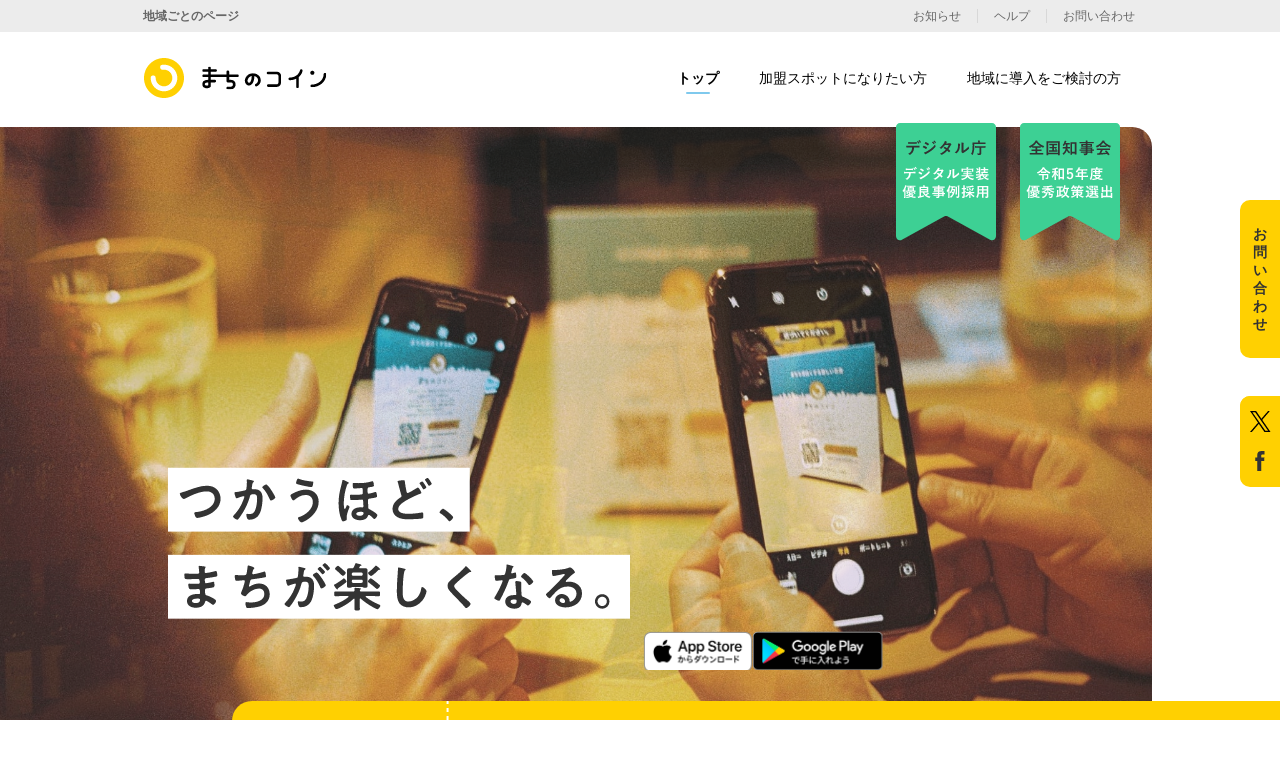

--- FILE ---
content_type: text/html; charset=utf-8
request_url: https://coin.machino.co/
body_size: 10080
content:
<!DOCTYPE html><html><head><link rel="stylesheet" href="https://coin.machino.co/assets/lp/application-bea05f2c55b0724bf571392bd7d9219e9a2ee2c78b891150f1dbad84547dc7a5.css" media="all" /><meta name="csrf-param" content="authenticity_token" />
<meta name="csrf-token" content="cUnrJd3mqDmBVmR_Mso4kwmhwKeiZ--sqSGuSNjXK69RfFbGNURWZoU7QlI73Q9bVnNp_U9mwtAABgZdT2c0ag" /><meta charset="utf-8">
<title>まちのコイン | 地域の魅力を発見するコミュニティ通貨</title>
<link rel="icon" type="image/x-icon" href="https://coin.machino.co/assets/lp/machino_coin/favicon-afbf77729f0890a828dc744014b91230af901156695c0564895cc2ca1a579222.ico">
<meta name="description" content="まちのコインは、地域のファンを増やすことができるコミュニティ通貨（地域通貨）です。地域を回遊したり、人とのつながりを通してコインをもらったり、つかったりすることができます。">
<meta name="keywords" content="コミュニティ通貨,地域の魅力,地域活性,つながり,仲間,地域通貨">
<meta property="og:site_name" content="まちのコイン">
<meta property="og:title" content="地域の魅力を発見するコミュニティ通貨">
<meta property="og:description" content="まちのコインは、地域のファンを増やすことができるコミュニティ通貨（地域通貨）です。地域を回遊したり、人とのつながりを通してコインをもらったり、つかったりすることができます。">
<meta property="og:type" content="website">
<meta property="og:url" content="https://coin.machino.co/">
<meta property="og:image" content="https://coin.machino.co/assets/lp/machino_coin/ogp-e1e745061660451c69f585c8e0984a3b7bd83c02940efdc04ea33636e8ba0fe6.png">
<meta property="og:locale" content="ja_JP"><link href="https://coin.machino.co" rel="canonical" /><meta content="455498748543118" property="fb:app_id" /><link href="https://fonts.googleapis.com/css2?family=Roboto+Slab:wght@400;500;700&amp;display=swap" rel="stylesheet" /><script><!-- Google Tag Manager -->
  (function(w,d,s,l,i){w[l]=w[l]||[];w[l].push({'gtm.start':
      new Date().getTime(),event:'gtm.js'});var f=d.getElementsByTagName(s)[0],
    j=d.createElement(s),dl=l!='dataLayer'?'&l='+l:'';j.async=true;j.src=
    'https://www.googletagmanager.com/gtm.js?id='+i+dl;f.parentNode.insertBefore(j,f);
  })(window,document,'script','dataLayer','GTM-TLMDGPJR');
<!-- End Google Tag Manager --></script><!-- Global site tag (gtag.js) - Google Analytics --><script async src="https://www.googletagmanager.com/gtag/js?id=G-XG6SC2WVRE"></script><script async defer crossorigin="anonymous" src="https://connect.facebook.net/ja_JP/sdk.js#xfbml=1&version=v8.0&appId=2328889637372417&autoLogAppEvents=1" nonce="QPym0F9L"></script><!-- Facebook Pixel Code --><noscript><img height="1" width="1" style="display:none" src="https://www.facebook.com/tr?id=147612757488574&ev=PageView&noscript=1"/></noscript><!-- End Facebook Pixel Code --><script>const ua = navigator.userAgent.toLowerCase();
const isMobile =
  (ua.indexOf("windows") !== -1 && ua.indexOf("phone") !== -1) ||
  ua.indexOf("iphone") !== -1 ||
  ua.indexOf("ipod") !== -1 ||
  (ua.indexOf("android") !== -1 && ua.indexOf("mobile") !== -1) ||
  (ua.indexOf("firefox") !== -1 && ua.indexOf("mobile") !== -1) ||
  ua.indexOf("blackberry") !== -1;

if(isMobile) {
  document.write('<meta name="viewport" content="width=750">');
} else {
  document.write('<meta name="viewport" content="width=1064">');
  // コンテンツの幅が1024pxなので左右に20pxずつマージンをとるため
}

window.dataLayer = window.dataLayer || [];
function gtag(){dataLayer.push(arguments);}
gtag('js', new Date());

gtag('config', 'G-XG6SC2WVRE');</script><script>(function (c, l, a, r, i, t, y) {
  c[a] = c[a] || function () {
    (c[a].q = c[a].q || []).push(arguments)
  };
  t = l.createElement(r);
  t.async = 1;
  t.src = "https://www.clarity.ms/tag/" + i;
  y = l.getElementsByTagName(r)[0];
  y.parentNode.insertBefore(t, y);
})(window, document, "clarity", "script", "e8tz5rdmb8");</script></head><body><!-- Google Tag Manager (noscript) --><noscript><iframe src="https://www.googletagmanager.com/ns.html?id=GTM-TLMDGPJR" height="0" width="0" style="display:none;visibility:hidden"></iframe></noscript><!-- End Google Tag Manager (noscript) --><div class="wrapper" id="vue-wrapper"><div class="top"><section class="fv" data-page="machino_coin" id="fv" v-pre=""><div class="fv__bgs"><div :data-index="index" :data-show="isShow" class="bg" v-for="(isShow, index) in bgStates"></div></div><div class="fv__ribbon"><img class="ribbon__img" alt="つかうほど、まちが楽しくなる。" src="https://coin.machino.co/assets/lp/machino_coin/top/machino_coin/kv_ribbon-e848debc0af5394482d8f6254e014bd771e7cea8285aa1cf87cb25b4b8bb4bb0.svg" /></div><div class="fv__copy"><div class="copy"><img class="copy__img" alt="つかうほど、まちが楽しくなる。" src="https://coin.machino.co/assets/lp/machino_coin/top/machino_coin/kv_copy-f727da46730aadce10e68931dfdb5685156e3453458017afe30e40c696bc0716.svg" /></div><div class="links"><a class="link" href="https://coin.machino.co/machi_app_ios"></a><a class="link" href="https://coin.machino.co/machi_app_android"></a></div></div><div class="top-counters"><div class="top-counters__ttl">MACHI-NO-COIN<br class="pc-only" /><span class="sp-only">&nbsp;</span>COUNTER</div><div class="top-counters__main"><div class="total"><div class="total__ttls"><div class="total-ttl">導入地域数</div><a class="total-btn" href="/regions"><img class="img" alt="導入地域一覧" src="https://coin.machino.co/assets/lp/machino_coin/top/machino_coin/total-btn-7dec127fdee2aa32332f325042267d054bc1a15a519fa8c2118050a1f57dc815.svg" /></a></div><div class="total__nums"><div class="num"><div class="bgs"><div class="bgs__bg"></div><div class="bgs__bg"></div><div class="bgs__bg"></div></div><div class="number"><div class="number__str">3</div><div class="number__str">1</div></div></div></div><div class="total__caution">※導入終了地域、実証実験地域含む</div></div></div><div class="top-counters__sub"><div class="user-spot"><div class="counter-s"><div class="ttl">総ユーザー数</div><div class="num"><div class="bgs"><div class="bgs__bg"></div><div class="bgs__bg"></div><div class="bgs__bg"></div><div class="bgs__bg"></div><div class="bgs__bg"></div><div class="bgs__bg"></div></div><div class="number"><div class="number__str">1</div><div class="number__str">7</div><div class="number__str">4</div><div class="number__str">8</div><div class="number__str">6</div><div class="number__str">4</div></div></div></div><div class="counter-s"><div class="ttl">総スポット数</div><div class="num"><div class="bgs"><div class="bgs__bg"></div><div class="bgs__bg"></div><div class="bgs__bg"></div><div class="bgs__bg"></div><div class="bgs__bg"></div><div class="bgs__bg"></div></div><div class="number"><div class="number__str">4</div><div class="number__str">3</div><div class="number__str">7</div><div class="number__str">0</div></div></div></div></div></div></div></section><div class="top-intro"><h2 class="top-intro__ttl">地域の魅力を発見する<br class="sp-only" />コミュニティ通貨アプリ</h2><div class="top-intro__logo"><img class="top-intro__logo__symbol" alt="つかうほど、まちが楽しくなる。" src="https://coin.machino.co/assets/lp/machino_coin/common/symbol-6ae62417a1d48f9f854b74a904af68c5e4bfdb03a0b433074d48fa52b22630fe.svg" /><img class="top-intro__logo__title" alt="つかうほど、まちが楽しくなる。" src="https://coin.machino.co/assets/lp/machino_coin/common/title-245c3e44c8de79ba196a5e1e78acc66ce37f84cd5889dbc26b10a93641b66f53.svg" /></div><div class="top-intro__wrapper"><div class="top-intro__txts"><div class="get"><span class="txt">気になるお店に初訪問！来店感謝の50コイン</span><br /><span class="txt">クリーン活動に参加！お疲れさまの500コイン</span></div><br /><br /><div class="pay"><span class="txt">店主秘伝のメニューを堪能！レシピゲットに300コイン</span><br /><span class="txt">週末は地元イベントへ！グッズの交換に1000コイン</span></div><br /><br /><span class="txt">魅力を見つけて、人と出会って、活動に参加して。<br />みんながまちを楽しむほど、ぐるぐる循環する。</span><br /><br /><br class="sp-only" /><h4 class="txt">まちのコインは、<br />地域を楽しむ人のためのコミュニティ通貨です</h4></div><div class="top-intro__iframe"><iframe allow="accelerometer; autoplay; clipboard-write; encrypted-media; gyroscope; picture-in-picture; web-share" allowfullscreen="" class="top-intro__youtube" frameborder="0" src="https://www.youtube-nocookie.com/embed/7WLdEqcVrOU?si=a_vFn1LwJt3MJudB" title="YouTube video player"></iframe></div></div></div><section class="top-about"><h2 class="top-about__ttl">まちのコインで出会える<br class="sp-only" />うれしい体験</h2><div class="top-about__txt">まちのコインを使うと、<br class="sp-only" />こんなうれしい体験があります。</div><div class="top-about__section" data-index="1"><img class="index pc-only" data-index="1" src="https://coin.machino.co/assets/lp/machino_coin/top/machino_coin/about_section_id_01-369c24a1528cd09e3a6581024501be03d4a34c20c4453498db3a088e2eaecf3d.svg" /><div class="txts" data-index="1"><img class="txts__stamp sp-only" data-index="1" src="https://coin.machino.co/assets/lp/machino_coin/top/machino_coin/about_section_stamp_01_sp-da869c99be6315920999890078e3f7a0f283eeccca36cbbda25a5b35952d6752.png" /><h3 class="txts__ttl" data-index="1"><span>つながり</span>が生まれる</h3><p class="txts__txt" data-index="1">お店の顔なじみや常連さんになったり、地域のことを知ったり、イベントに参加するなど、人やまちとつながりが生まれる体験。</p><img class="txts__stamp pc-only" data-index="1" src="https://coin.machino.co/assets/lp/machino_coin/top/machino_coin/about_section_stamp_01-130e6d91e208d982085966b2375ccb299edb849ab6391e9d65ec13547324bd82.png" /></div><div class="experience"><div class="experience__content"><img class="img pc-only" data-index="1" src="https://coin.machino.co/assets/lp/machino_coin/top/machino_coin/about_section_experience_01-91e75ea6d6dce281b29fa4a6504ef4a8df925362106134994d8fb688ad41529c.png" /><img class="img sp-only" data-index="1" src="https://coin.machino.co/assets/lp/machino_coin/top/machino_coin/about_section_experience_01_sp-46b448c38cd8718dd22c06c3c3a3b25c7cc9019ba80a126447afd88d0259f463.png" /></div></div></div><div class="top-about__section" data-index="2"><img class="index pc-only" data-index="2" src="https://coin.machino.co/assets/lp/machino_coin/top/machino_coin/about_section_id_02-01c5593a8e52540ec49138dfd4f414cbfc504bf2fb8519f178c7b380d1adab70.svg" /><div class="txts" data-index="2"><img class="txts__stamp sp-only" data-index="2" src="https://coin.machino.co/assets/lp/machino_coin/top/machino_coin/about_section_stamp_02_sp-de725efa44a785451f7c02a57c162d3b0683cedd080b43da50e739df544ad6a4.png" /><h3 class="txts__ttl" data-index="2">だれかの<span>役に立つ</span></h3><p class="txts__txt" data-index="2">ちょっとしたお手伝いごとから、
ごみ拾い、エコバッグ持参などの
環境によいことまで。
だれかの役に立つ体験。</p><img class="txts__stamp pc-only" data-index="2" src="https://coin.machino.co/assets/lp/machino_coin/top/machino_coin/about_section_stamp_02-627cf4cf223bfccd8f37837539014e54e985215dc11ad9db099ca2af2b7b9782.png" /></div><div class="experience"><div class="experience__content"><img class="img pc-only" data-index="2" src="https://coin.machino.co/assets/lp/machino_coin/top/machino_coin/about_section_experience_02-064c4da86363d6ea94d10dbee5ea320bd685107b97ee4c3f060ed342a9f9e682.png" /><img class="img sp-only" data-index="2" src="https://coin.machino.co/assets/lp/machino_coin/top/machino_coin/about_section_experience_02_sp-856fcba536deddd7908ee05796d4e773c0372116470898b40bc8738f59f491aa.png" /></div></div></div></section><div class="top-value"><div class="top-value__inner"><div class="txts"><div class="ttl">ちょっと<span>おトク</span></div><div class="txt">ちょっとしたおまけがもらえたり、<br />裏メニューを頼めて常連さん気分になれるなど、<br />おトク感のある体験。</div></div><img class="img pc-only" src="https://coin.machino.co/assets/lp/machino_coin/top/machino_coin/about_value@2x-a164938c27cd8058f81108fc351c2fec21a32cbf5fdb7f97ac047e51c147b61b.png" /><img class="img sp-only" src="https://coin.machino.co/assets/lp/machino_coin/top/machino_coin/about_value@2x_sp-c5b1aff8043a50b264309c9e1dd0f33df7c0541920b7a10b75c6deffe359759b.png" /></div></div><div class="top-points"><div class="section-ttl">ゲームのように楽しめます</div><div class="points"><div class="point" data-index="1"><div class="point__img"><img class="img" data-index="1" src="https://coin.machino.co/assets/lp/machino_coin/top/machino_coin/point_img_01-4d6ab9153e356eb4302e5ebf62bc13ffa2958d43352f35276271fa29928e36c3.svg" /></div><div class="point__txts"><div class="id">「まちのコイン」の体験<span>1</span></div><div class="ttl">レベルアップやミッション</div><div class="txt">コインをもらったり、あげたり。バッジを集めたり。たくさん使えば使うほどレベルアップしてボーナスコインがもらえます。さまざまなミッションをクリアしたときもボーナスコインをもらえます。</div></div></div><div class="point" data-index="2"><div class="point__img"><img class="img" data-index="2" src="https://coin.machino.co/assets/lp/machino_coin/top/machino_coin/point_img_02-325074af1b5998d0e754bf778373bcc1aa3ed8629c9cd4438f450e00b81eef32.svg" /></div><div class="point__txts"><div class="id">「まちのコイン」の体験<span>2</span></div><div class="ttl">ラッキーコイン</div><div class="txt">まちごとにいくつか存在するラッキーコインを拾うと、コインをもらったときにボーナスが...！期限内に使わないとまた落ちてしまうので拾ったらチャンスを逃さないようにしてくださいね。</div></div></div></div></div><div class="top-steps"><div class="section-ttl">「まちのコイン」を使ってみよう</div><div class="steps"><div class="step" data-index="1"><div class="step__img"><img class="img" data-index="1" src="https://coin.machino.co/assets/lp/machino_coin/top/machino_coin/step_img_01-c5d51f0cb1a355b1685a9eea60ac5f1ba514c20de79ae7070acbbb48eb7ad2a5.svg" /></div><div class="step__txts"><div class="id">1</div><div class="ttl">アプリをダウンロード</div><div class="txt">ストアよりアプリをダウンロードしましょう。</div><div class="links"><a class="link" data-index="1" href="https://coin.machino.co/machi_app_ios" tagert="_blank">App Storeからダウンロード</a><a class="link" data-index="2" href="https://coin.machino.co/machi_app_android" tagert="_blank">Google Playで手に入れよう</a></div></div></div><div class="step" data-index="2"><div class="step__img"><img class="img" data-index="2" src="https://coin.machino.co/assets/lp/machino_coin/top/machino_coin/step_img_02-0dc8b1b641af5c6967c091f2abff24e051d13cc06456ca4ebde89ae50f4cc381.svg" /></div><div class="step__txts"><div class="id">2</div><div class="ttl">ユーザー登録</div><div class="txt">アプリの指示に従ってユーザー登録を行なってください。導入地域をお間違えなく。（後から切り替えることもできます）</div></div></div><div class="step" data-index="3"><div class="step__img"><img class="img" data-index="3" src="https://coin.machino.co/assets/lp/machino_coin/top/machino_coin/step_img_03-2ab9e45ba40c5a2e2810bdb5b310f31add9797994a9bb0bbf26e22fb16b1478e.svg" /></div><div class="step__txts"><div class="id">3</div><div class="ttl">チェックイン</div><div class="txt">マップで気になるお店やプロジェクトを見つけたら、行ってみましょう！QRコードを見つけたらチェックインしてみてください。</div></div></div><div class="step" data-index="4"><div class="step__img"><img class="img" data-index="4" src="https://coin.machino.co/assets/lp/machino_coin/top/machino_coin/step_img_04-c64945126f0bd6f2635f7e054daae100d9652490b2fe68c7e3e80066221bde9e.svg" /></div><div class="step__txts"><div class="id">4</div><div class="ttl">うれしい体験</div><div class="txt">お店やプロジェクトが提供しているさまざまな「お金で買えないうれしい体験」をしてみましょう！</div></div></div></div></div><section class="area" id="area"><h2 class="area__ttl">導入エリア</h2><h3 class="area__category-ttl" data-pos-bottom="false">地方自治体</h3><div class="area__items"><a class="item" href="/regions/yame"><div class="item__stamp"><img class="img" src="https://upload.app.qwan.jp/region/symbol_image/2e96f9c0-479b-4d02-8eb7-c4bcaaf50b38.png" /></div><div class="item__txts"><div class="affiliation">福岡県</div><div class="title">八女</div><div class="business">八女市役所</div></div></a><a class="item" href="/regions/kamakura"><div class="item__stamp"><img class="img" src="https://upload.app.qwan.jp/region/symbol_image/a5e07eea-2cd3-4a06-bdfd-b2a1bbb49d50.png" /></div><div class="item__txts"><div class="affiliation">神奈川県</div><div class="title">鎌倉</div><div class="business">鎌倉市</div></div></a><a class="item" href="/regions/kochi"><div class="item__stamp"><img class="img" src="https://upload.app.qwan.jp/region/symbol_image/61970478-b3e4-4a02-9272-30834d01631a.png" /></div><div class="item__txts"><div class="affiliation">高知県</div><div class="title">高知市</div><div class="business">高知市</div></div></a><a class="item" href="/regions/atsugi"><div class="item__stamp"><img class="img" src="https://upload.app.qwan.jp/region/symbol_image/4fd36865-57f8-4cae-8c47-d9dfd0b7a155.png" /></div><div class="item__txts"><div class="affiliation">神奈川県</div><div class="title">厚木</div><div class="business">厚木市</div></div></a><a class="item" href="/regions/chizu"><div class="item__stamp"><img class="img" src="https://upload.app.qwan.jp/region/symbol_image/5c9187b1-a612-4e48-a513-f5d4adf7bd51.png" /></div><div class="item__txts"><div class="affiliation">鳥取県</div><div class="title">智頭</div></div></a><a class="item" href="/regions/yao"><div class="item__stamp"><img class="img" src="https://upload.app.qwan.jp/region/symbol_image/c4d48641-829d-4432-9adc-f180fc473bc9.png" /></div><div class="item__txts"><div class="affiliation">大阪府</div><div class="title">八尾</div><div class="business">八尾市</div></div></a><a class="item" href="/regions/tadotsu"><div class="item__stamp"><img class="img" src="https://upload.app.qwan.jp/region/symbol_image/da6aa62d-c50c-444b-a825-897794a0daad.png" /></div><div class="item__txts"><div class="affiliation">香川県</div><div class="title">多度津</div><div class="business">多度津町役場</div></div></a><a class="item" href="/regions/shiga"><div class="item__stamp"><img class="img" src="https://upload.app.qwan.jp/region/symbol_image/13ef8eb4-eefd-423b-bbcb-e2ba95c5506c.png" /></div><div class="item__txts"><div class="affiliation">滋賀県</div><div class="title">滋賀県</div><div class="business">かかわりファクトリー滋賀推進協議会</div></div></a><a class="item" href="/regions/shibuya"><div class="item__stamp"><img class="img" src="https://upload.app.qwan.jp/region/symbol_image/720f72ea-55b7-467f-b5e4-55647b92a22d.png" /></div><div class="item__txts"><div class="affiliation">東京都</div><div class="title">渋谷区</div><div class="business">ハチペイ運営事務局　ハチポ担当</div></div></a><a class="item" href="/regions/sagamihara"><div class="item__stamp"><img class="img" src="https://upload.app.qwan.jp/region/symbol_image/95439334-98dd-4ac3-b8dd-5d717e927030.png" /></div><div class="item__txts"><div class="affiliation">神奈川県</div><div class="title">相模原</div><div class="business">相模原市</div></div></a><a class="item" href="/regions/hitachi"><div class="item__stamp"><img class="img" src="https://upload.app.qwan.jp/region/symbol_image/7fff27fe-3e19-42c4-b6a8-1ced434b5ad4.png" /></div><div class="item__txts"><div class="affiliation">茨城県</div><div class="title">日立</div><div class="business">日立市</div></div></a><a class="item" href="/regions/hioki"><div class="item__stamp"><img class="img" src="https://upload.app.qwan.jp/region/symbol_image/c759abad-e5e1-4354-8f60-298a8b548d11.png" /></div><div class="item__txts"><div class="affiliation">鹿児島県</div><div class="title">日置</div></div></a><a class="item" href="/regions/ikoma"><div class="item__stamp"><img class="img" src="https://upload.app.qwan.jp/region/symbol_image/d8b701d9-67de-415f-a8ac-f71698bcd066.png" /></div><div class="item__txts"><div class="affiliation">奈良県</div><div class="title">生駒</div></div></a><a class="item" href="/regions/kounosu"><div class="item__stamp"><img class="img" src="https://upload.app.qwan.jp/region/symbol_image/ab6a557a-2e9a-4ac3-a29d-a27b428b597f.png" /></div><div class="item__txts"><div class="affiliation">埼玉県</div><div class="title">鴻巣</div></div></a></div><h3 class="area__category-ttl" data-pos-bottom="true">民間事業者</h3><div class="area__items"><a class="item" href="/regions/shimokita"><div class="item__stamp"><img class="img" src="https://upload.app.qwan.jp/region/symbol_image/3fb0f318-cbcc-4b84-9388-99aa6b679e55.png" /></div><div class="item__txts"><div class="affiliation">東京都</div><div class="title">シモキタ</div></div></a><a class="item" href="/regions/akihabara"><div class="item__stamp"><img class="img" src="https://upload.app.qwan.jp/region/symbol_image/b715c70b-6f1d-46b0-9909-e8219acfe9b2.png" /></div><div class="item__txts"><div class="affiliation">東京都</div><div class="title">秋葉原</div><div class="business">株式会社GENDA GiGO Entertainment</div></div></a><a class="item" href="/regions/ikebukuro"><div class="item__stamp"><img class="img" src="https://upload.app.qwan.jp/region/symbol_image/1099f5e1-ea3c-4ac4-80c0-cb3daa032c92.png" /></div><div class="item__txts"><div class="affiliation">東京都</div><div class="title">池袋</div><div class="business">株式会社GENDA GiGO Entertainment</div></div></a><div class="item pc-only" data-blank="blank"></div></div></section><section class="info-top"><h2 class="info-top__ttl">お知らせ</h2><div class="info-top__inner"><a class="item" href="/informations/news_20250127"><div class="item__head"><div class="categorys" data-category="publication">メディア掲載</div><div class="dates">2025/01/27 09:30</div></div><p class="item__txt">大阪府八尾市「やおやお」の事例動画が、デジ田のサイトに掲載されました</p></a><a class="item" href="/informations/news_20241227"><div class="item__head"><div class="categorys" data-category="information">お知らせ</div><div class="dates">2024/12/27 12:30</div></div><p class="item__txt">年末年始休業のお知らせ</p></a><a class="item" href="/informations/news_20241001"><div class="item__head"><div class="categorys" data-category="information">お知らせ</div><div class="dates">2024/10/01 00:00</div></div><p class="item__txt">メタバースと地域通貨で関係人口創出を目指し、鹿児島県日置市とカヤックが連携協定を締結</p></a><a class="item" data-item="link" href="/informations"><p class="item__txt">すべて読む</p></a></div></section><section class="app-download--rowlayout" id="app-download"><div class="app-download--rowlayout__wrap"><h2 class="ttl">ダウンロード</h2><div class="apps"><div class="apps__app"><a class="link" href="https://coin.machino.co/machi_app_ios"></a><div class="img"></div></div><div class="apps__app"><a class="link" href="https://coin.machino.co/machi_app_android"></a><div class="img"></div></div></div></div></section><div class="top-fixed-btns"><a class="top-fixed-btns__contact-btn" href="https://docs.google.com/forms/d/e/1FAIpQLScjSfRuVSdXkQ_TTrqgJiH_NPo9SCznJauDgxELCcLlfu_AkA/viewform"><span>お問い合わせ</span></a><div class="top-fixed-btns__sns"><a class="link" data-sns="x" href="https://twitter.com/machino_coin"><img class="link__ico pc-only" data-ico="x" src="https://coin.machino.co/assets/lp/machino_coin/common/sns_x-c734c914d8d95a07768d6e848bd2acae5f1c8f9f7dc8dbf5249a7bfa443b3319.svg" /><img class="link__ico sp-only" data-ico="x" src="https://coin.machino.co/assets/lp/machino_coin/common/sns_x-c734c914d8d95a07768d6e848bd2acae5f1c8f9f7dc8dbf5249a7bfa443b3319.svg" /></a><a class="link" data-sns="fb" href="https://www.facebook.com/machino.coin/"><img class="link__ico pc-only" data-ico="fb" src="https://coin.machino.co/assets/lp/machino_coin/common/sns_fb_bk-21b9d3a339ec30221157f98e8f7512eefae507738b3bcd46783c59f07f152505.svg" /><img class="link__ico sp-only" data-ico="fb" src="https://coin.machino.co/assets/lp/machino_coin/common/sns_fb_bk-21b9d3a339ec30221157f98e8f7512eefae507738b3bcd46783c59f07f152505.svg" /></a></div></div></div><div class="footer" data-page="machino_coin"><div class="footer__inner"><div class="top"><div class="left"><div class="left__logo"><div class="symbol"></div><div class="txt">まちのコイン</div></div><ul class="left__sns pc-only"><li class="sns-item" data-sns="x"><a href="https://twitter.com/machino_coin"></a></li><li class="sns-item" data-sns="fb"><a href="https://www.facebook.com/machino.coin/"></a></li><li class="sns-item" data-sns="insta"><a href="https://www.instagram.com/machino.coin/"></a></li></ul></div><div class="center"><ul class="center__navs foot-navs" data-env="pc"><li class="nav nav-ttl">まちのコインについて</li><li class="nav"><a href="/about/shops">加盟スポットになりたい方</a></li><li class="nav"><a href="/about/regions">地域に導入をご検討の方</a></li></ul><ul class="center__navs foot-navs"><li class="nav sp-only"><a href="/informations">お知らせ</a></li><li class="nav nav-ttl pc-only">&nbsp;</li><li class="nav"><a href="/helps?help_type=help">ヘルプ</a></li><li class="nav pc-only"><a href="https://docs.google.com/forms/d/e/1FAIpQLScjSfRuVSdXkQ_TTrqgJiH_NPo9SCznJauDgxELCcLlfu_AkA/viewform">お問い合わせ</a></li><li class="nav"><a href="https://www.kayac.com/">運営会社</a></li></ul><ul class="center__navs foot-navs sp-only"><li class="nav"><a href="https://docs.google.com/forms/d/e/1FAIpQLScjSfRuVSdXkQ_TTrqgJiH_NPo9SCznJauDgxELCcLlfu_AkA/viewform">お問い合わせ</a></li><li class="nav sp-only"><a href="/terms_of_use">利用規約</a></li></ul></div><div class="right"><ul class="navs foot-navs right__navs"><li class="nav nav-ttl pc-only">&nbsp;</li><li class="nav pc-only"><a href="/terms_of_use">利用規約</a></li><li class="nav"><a href="/privacy_policy">プライバシーポリシー</a></li></ul></div><ul class="right__sns sp-only"><li class="sns-item" data-sns="x"><a href="https://twitter.com/machino_coin"></a></li><li class="sns-item" data-sns="fb"><a href="https://www.facebook.com/machino.coin/"></a></li><li class="sns-item" data-sns="insta"><a href="https://www.instagram.com/machino.coin/"></a></li></ul></div><div class="bottom"><div class="copyrights"><div class="kayac"><a href="https://www.kayac.com/"><img class="kayac-logo" alt="面白法人カヤック" src="https://coin.machino.co/assets/lp/machino_coin/common/logo-kayac-5b903c57d70dd7745f76027ea0e8336be6b27ad8f75b69ee6ccb73c9bf64207d.svg" /></a></div><span>©︎ KAYAC Inc.&nbsp;<br class="pc-only" />All Rights Reserved.</span></div><div class="bottom__center pc-only"><p class="nav-ttl">導入地域</p><ul class="navs foot-navs"><li class="nav"><a href="/regions/chizu">智頭</a></li><li class="nav"><a href="/regions/kounosu">鴻巣</a></li><li class="nav"><a href="/regions/ikebukuro">池袋</a></li><li class="nav"><a href="/regions/ikoma">生駒</a></li><li class="nav"><a href="/regions/akihabara">秋葉原</a></li><li class="nav"><a href="/regions/hioki">日置</a></li><li class="nav"><a href="/regions/kochi">高知市</a></li><li class="nav"><a href="/regions/shimokita">シモキタ</a></li><li class="nav"><a href="/regions/tadotsu">多度津</a></li><li class="nav"><a href="/regions/kamakura">鎌倉</a></li><li class="nav"><a href="/regions/yao">八尾</a></li><li class="nav"><a href="/regions/atsugi">厚木</a></li><li class="nav"><a href="/regions/sagamihara">相模原</a></li><li class="nav"><a href="/regions/shibuya">渋谷区</a></li><li class="nav"><a href="/regions/yame">八女</a></li><li class="nav"><a href="/regions/hitachi">日立</a></li><li class="nav"><a href="/regions/shiga">滋賀県</a></li></ul></div></div></div></div><div class="header" data-page="machino_coin" id="header" v-pre=""><div :data-fix="isFixed" class="header-nav pc-only"><div class="small-navs"><div class="small-navs__inner"><a class="go-to-rigions" href="/regions">地域ごとのページ</a><div class="navs"><a class="nav" href="/informations">お知らせ</a><a class="nav" href="/helps?help_type=help">ヘルプ</a><a class="nav" href="https://docs.google.com/forms/d/e/1FAIpQLScjSfRuVSdXkQ_TTrqgJiH_NPo9SCznJauDgxELCcLlfu_AkA/viewform">お問い合わせ</a></div></div></div><div class="header-inner"><ul class="header-inner__navs"><li class="nav" data-link="top"><a class="active" href="/">トップ</a></li><li class="nav" data-link="shops"><a href="/about/shops">加盟スポットになりたい方</a></li><li class="nav" data-link="regions"><a href="/about/regions">地域に導入をご検討の方</a></li></ul><a class="header-inner__logo" data-show="true" href="/"><div class="symbol"></div><div class="txt">まちのコイン</div></a></div></div><div :data-open="isOpen" class="drawer-nav sp-only"><div class="drawer-nav__inner"><div class="contents"><ul class="navs"><li class="nav" data-link="top"><a href="/">トップ</a></li><li class="nav" data-link="shops"><a href="/about/shops">加盟スポットになりたい方</a></li><li class="nav" data-link="regions"><a href="/about/regions">地域に導入をご検討の方</a></li></ul><div class="nav-regions"><div class="nav-regions__ttl">地域ごとのページ</div><ul class="nav-regions__links"><li class="link"><a href="/regions/chizu" v-on:click="closeDrawerMenu">智頭</a></li><li class="link"><a href="/regions/kounosu" v-on:click="closeDrawerMenu">鴻巣</a></li><li class="link"><a href="/regions/ikebukuro" v-on:click="closeDrawerMenu">池袋</a></li><li class="link"><a href="/regions/ikoma" v-on:click="closeDrawerMenu">生駒</a></li><li class="link"><a href="/regions/akihabara" v-on:click="closeDrawerMenu">秋葉原</a></li><li class="link"><a href="/regions/hioki" v-on:click="closeDrawerMenu">日置</a></li><li class="link"><a href="/regions/kochi" v-on:click="closeDrawerMenu">高知市</a></li><li class="link"><a href="/regions/shimokita" v-on:click="closeDrawerMenu">シモキタ</a></li><li class="link"><a href="/regions/tadotsu" v-on:click="closeDrawerMenu">多度津</a></li><li class="link"><a href="/regions/kamakura" v-on:click="closeDrawerMenu">鎌倉</a></li><li class="link"><a href="/regions/yao" v-on:click="closeDrawerMenu">八尾</a></li><li class="link"><a href="/regions/atsugi" v-on:click="closeDrawerMenu">厚木</a></li><li class="link"><a href="/regions/sagamihara" v-on:click="closeDrawerMenu">相模原</a></li><li class="link"><a href="/regions/shibuya" v-on:click="closeDrawerMenu">渋谷区</a></li><li class="link"><a href="/regions/yame" v-on:click="closeDrawerMenu">八女</a></li><li class="link"><a href="/regions/hitachi" v-on:click="closeDrawerMenu">日立</a></li><li class="link"><a href="/regions/shiga" v-on:click="closeDrawerMenu">滋賀県</a></li></ul></div></div><div class="footer" data-page="machino_coin"><div class="footer__inner"><div class="top"><div class="left"><div class="left__logo"><div class="symbol"></div><div class="txt">まちのコイン</div></div><ul class="left__sns pc-only"><li class="sns-item" data-sns="x"><a href="https://twitter.com/machino_coin"></a></li><li class="sns-item" data-sns="fb"><a href="https://www.facebook.com/machino.coin/"></a></li><li class="sns-item" data-sns="insta"><a href="https://www.instagram.com/machino.coin/"></a></li></ul></div><div class="center"><ul class="center__navs foot-navs" data-env="pc"><li class="nav nav-ttl">まちのコインについて</li><li class="nav"><a href="/about/shops">加盟スポットになりたい方</a></li><li class="nav"><a href="/about/regions">地域に導入をご検討の方</a></li></ul><ul class="center__navs foot-navs"><li class="nav sp-only"><a href="/informations">お知らせ</a></li><li class="nav nav-ttl pc-only">&nbsp;</li><li class="nav"><a href="/helps?help_type=help">ヘルプ</a></li><li class="nav pc-only"><a href="https://docs.google.com/forms/d/e/1FAIpQLScjSfRuVSdXkQ_TTrqgJiH_NPo9SCznJauDgxELCcLlfu_AkA/viewform">お問い合わせ</a></li><li class="nav"><a href="https://www.kayac.com/">運営会社</a></li></ul><ul class="center__navs foot-navs sp-only"><li class="nav"><a href="https://docs.google.com/forms/d/e/1FAIpQLScjSfRuVSdXkQ_TTrqgJiH_NPo9SCznJauDgxELCcLlfu_AkA/viewform">お問い合わせ</a></li><li class="nav sp-only"><a href="/terms_of_use">利用規約</a></li></ul></div><div class="right"><ul class="navs foot-navs right__navs"><li class="nav nav-ttl pc-only">&nbsp;</li><li class="nav pc-only"><a href="/terms_of_use">利用規約</a></li><li class="nav"><a href="/privacy_policy">プライバシーポリシー</a></li></ul></div><ul class="right__sns sp-only"><li class="sns-item" data-sns="x"><a href="https://twitter.com/machino_coin"></a></li><li class="sns-item" data-sns="fb"><a href="https://www.facebook.com/machino.coin/"></a></li><li class="sns-item" data-sns="insta"><a href="https://www.instagram.com/machino.coin/"></a></li></ul></div><div class="bottom"><div class="copyrights"><div class="kayac"><a href="https://www.kayac.com/"><img class="kayac-logo" alt="面白法人カヤック" src="https://coin.machino.co/assets/lp/machino_coin/common/logo-kayac-5b903c57d70dd7745f76027ea0e8336be6b27ad8f75b69ee6ccb73c9bf64207d.svg" /></a></div><span>©︎ KAYAC Inc.&nbsp;<br class="pc-only" />All Rights Reserved.</span></div><div class="bottom__center pc-only"><p class="nav-ttl">導入地域</p><ul class="navs foot-navs"><li class="nav"><a href="/regions/chizu">智頭</a></li><li class="nav"><a href="/regions/kounosu">鴻巣</a></li><li class="nav"><a href="/regions/ikebukuro">池袋</a></li><li class="nav"><a href="/regions/ikoma">生駒</a></li><li class="nav"><a href="/regions/akihabara">秋葉原</a></li><li class="nav"><a href="/regions/hioki">日置</a></li><li class="nav"><a href="/regions/kochi">高知市</a></li><li class="nav"><a href="/regions/shimokita">シモキタ</a></li><li class="nav"><a href="/regions/tadotsu">多度津</a></li><li class="nav"><a href="/regions/kamakura">鎌倉</a></li><li class="nav"><a href="/regions/yao">八尾</a></li><li class="nav"><a href="/regions/atsugi">厚木</a></li><li class="nav"><a href="/regions/sagamihara">相模原</a></li><li class="nav"><a href="/regions/shibuya">渋谷区</a></li><li class="nav"><a href="/regions/yame">八女</a></li><li class="nav"><a href="/regions/hitachi">日立</a></li><li class="nav"><a href="/regions/shiga">滋賀県</a></li></ul></div></div></div></div></div></div><div :data-fix="isFixed" :data-open="isOpen" class="hamburger sp-only"><div class="hamburger__btn" v-on:click="toggleDrawerMenu"><span></span><span></span><span></span></div><a class="hamburger__logo" data-show="true" href="/"><div class="symbol"></div><div class="txt"></div></a></div></div></div><script src="https://coin.machino.co/assets/lp/js/application-b73358da7561ebc0590f64bbca5b19c2bca5cfaad5a801836d3ff2246ac874cd.js"></script><script src="https://coin.machino.co/assets/lp/vue/application-68de94e43e9ce056573098ea9dc95f8772293fde0cfefabe7ef4d6f312ffc623.js" type="module"></script></body></html>

--- FILE ---
content_type: text/html; charset=utf-8
request_url: https://www.youtube-nocookie.com/embed/7WLdEqcVrOU?si=a_vFn1LwJt3MJudB
body_size: 47268
content:
<!DOCTYPE html><html lang="en" dir="ltr" data-cast-api-enabled="true"><head><meta name="viewport" content="width=device-width, initial-scale=1"><script nonce="0nS_Yw6qXM7vExv4xoOIFg">if ('undefined' == typeof Symbol || 'undefined' == typeof Symbol.iterator) {delete Array.prototype.entries;}</script><style name="www-roboto" nonce="Un2Lvklap_938f3Q7gQzmw">@font-face{font-family:'Roboto';font-style:normal;font-weight:400;font-stretch:100%;src:url(//fonts.gstatic.com/s/roboto/v48/KFO7CnqEu92Fr1ME7kSn66aGLdTylUAMa3GUBHMdazTgWw.woff2)format('woff2');unicode-range:U+0460-052F,U+1C80-1C8A,U+20B4,U+2DE0-2DFF,U+A640-A69F,U+FE2E-FE2F;}@font-face{font-family:'Roboto';font-style:normal;font-weight:400;font-stretch:100%;src:url(//fonts.gstatic.com/s/roboto/v48/KFO7CnqEu92Fr1ME7kSn66aGLdTylUAMa3iUBHMdazTgWw.woff2)format('woff2');unicode-range:U+0301,U+0400-045F,U+0490-0491,U+04B0-04B1,U+2116;}@font-face{font-family:'Roboto';font-style:normal;font-weight:400;font-stretch:100%;src:url(//fonts.gstatic.com/s/roboto/v48/KFO7CnqEu92Fr1ME7kSn66aGLdTylUAMa3CUBHMdazTgWw.woff2)format('woff2');unicode-range:U+1F00-1FFF;}@font-face{font-family:'Roboto';font-style:normal;font-weight:400;font-stretch:100%;src:url(//fonts.gstatic.com/s/roboto/v48/KFO7CnqEu92Fr1ME7kSn66aGLdTylUAMa3-UBHMdazTgWw.woff2)format('woff2');unicode-range:U+0370-0377,U+037A-037F,U+0384-038A,U+038C,U+038E-03A1,U+03A3-03FF;}@font-face{font-family:'Roboto';font-style:normal;font-weight:400;font-stretch:100%;src:url(//fonts.gstatic.com/s/roboto/v48/KFO7CnqEu92Fr1ME7kSn66aGLdTylUAMawCUBHMdazTgWw.woff2)format('woff2');unicode-range:U+0302-0303,U+0305,U+0307-0308,U+0310,U+0312,U+0315,U+031A,U+0326-0327,U+032C,U+032F-0330,U+0332-0333,U+0338,U+033A,U+0346,U+034D,U+0391-03A1,U+03A3-03A9,U+03B1-03C9,U+03D1,U+03D5-03D6,U+03F0-03F1,U+03F4-03F5,U+2016-2017,U+2034-2038,U+203C,U+2040,U+2043,U+2047,U+2050,U+2057,U+205F,U+2070-2071,U+2074-208E,U+2090-209C,U+20D0-20DC,U+20E1,U+20E5-20EF,U+2100-2112,U+2114-2115,U+2117-2121,U+2123-214F,U+2190,U+2192,U+2194-21AE,U+21B0-21E5,U+21F1-21F2,U+21F4-2211,U+2213-2214,U+2216-22FF,U+2308-230B,U+2310,U+2319,U+231C-2321,U+2336-237A,U+237C,U+2395,U+239B-23B7,U+23D0,U+23DC-23E1,U+2474-2475,U+25AF,U+25B3,U+25B7,U+25BD,U+25C1,U+25CA,U+25CC,U+25FB,U+266D-266F,U+27C0-27FF,U+2900-2AFF,U+2B0E-2B11,U+2B30-2B4C,U+2BFE,U+3030,U+FF5B,U+FF5D,U+1D400-1D7FF,U+1EE00-1EEFF;}@font-face{font-family:'Roboto';font-style:normal;font-weight:400;font-stretch:100%;src:url(//fonts.gstatic.com/s/roboto/v48/KFO7CnqEu92Fr1ME7kSn66aGLdTylUAMaxKUBHMdazTgWw.woff2)format('woff2');unicode-range:U+0001-000C,U+000E-001F,U+007F-009F,U+20DD-20E0,U+20E2-20E4,U+2150-218F,U+2190,U+2192,U+2194-2199,U+21AF,U+21E6-21F0,U+21F3,U+2218-2219,U+2299,U+22C4-22C6,U+2300-243F,U+2440-244A,U+2460-24FF,U+25A0-27BF,U+2800-28FF,U+2921-2922,U+2981,U+29BF,U+29EB,U+2B00-2BFF,U+4DC0-4DFF,U+FFF9-FFFB,U+10140-1018E,U+10190-1019C,U+101A0,U+101D0-101FD,U+102E0-102FB,U+10E60-10E7E,U+1D2C0-1D2D3,U+1D2E0-1D37F,U+1F000-1F0FF,U+1F100-1F1AD,U+1F1E6-1F1FF,U+1F30D-1F30F,U+1F315,U+1F31C,U+1F31E,U+1F320-1F32C,U+1F336,U+1F378,U+1F37D,U+1F382,U+1F393-1F39F,U+1F3A7-1F3A8,U+1F3AC-1F3AF,U+1F3C2,U+1F3C4-1F3C6,U+1F3CA-1F3CE,U+1F3D4-1F3E0,U+1F3ED,U+1F3F1-1F3F3,U+1F3F5-1F3F7,U+1F408,U+1F415,U+1F41F,U+1F426,U+1F43F,U+1F441-1F442,U+1F444,U+1F446-1F449,U+1F44C-1F44E,U+1F453,U+1F46A,U+1F47D,U+1F4A3,U+1F4B0,U+1F4B3,U+1F4B9,U+1F4BB,U+1F4BF,U+1F4C8-1F4CB,U+1F4D6,U+1F4DA,U+1F4DF,U+1F4E3-1F4E6,U+1F4EA-1F4ED,U+1F4F7,U+1F4F9-1F4FB,U+1F4FD-1F4FE,U+1F503,U+1F507-1F50B,U+1F50D,U+1F512-1F513,U+1F53E-1F54A,U+1F54F-1F5FA,U+1F610,U+1F650-1F67F,U+1F687,U+1F68D,U+1F691,U+1F694,U+1F698,U+1F6AD,U+1F6B2,U+1F6B9-1F6BA,U+1F6BC,U+1F6C6-1F6CF,U+1F6D3-1F6D7,U+1F6E0-1F6EA,U+1F6F0-1F6F3,U+1F6F7-1F6FC,U+1F700-1F7FF,U+1F800-1F80B,U+1F810-1F847,U+1F850-1F859,U+1F860-1F887,U+1F890-1F8AD,U+1F8B0-1F8BB,U+1F8C0-1F8C1,U+1F900-1F90B,U+1F93B,U+1F946,U+1F984,U+1F996,U+1F9E9,U+1FA00-1FA6F,U+1FA70-1FA7C,U+1FA80-1FA89,U+1FA8F-1FAC6,U+1FACE-1FADC,U+1FADF-1FAE9,U+1FAF0-1FAF8,U+1FB00-1FBFF;}@font-face{font-family:'Roboto';font-style:normal;font-weight:400;font-stretch:100%;src:url(//fonts.gstatic.com/s/roboto/v48/KFO7CnqEu92Fr1ME7kSn66aGLdTylUAMa3OUBHMdazTgWw.woff2)format('woff2');unicode-range:U+0102-0103,U+0110-0111,U+0128-0129,U+0168-0169,U+01A0-01A1,U+01AF-01B0,U+0300-0301,U+0303-0304,U+0308-0309,U+0323,U+0329,U+1EA0-1EF9,U+20AB;}@font-face{font-family:'Roboto';font-style:normal;font-weight:400;font-stretch:100%;src:url(//fonts.gstatic.com/s/roboto/v48/KFO7CnqEu92Fr1ME7kSn66aGLdTylUAMa3KUBHMdazTgWw.woff2)format('woff2');unicode-range:U+0100-02BA,U+02BD-02C5,U+02C7-02CC,U+02CE-02D7,U+02DD-02FF,U+0304,U+0308,U+0329,U+1D00-1DBF,U+1E00-1E9F,U+1EF2-1EFF,U+2020,U+20A0-20AB,U+20AD-20C0,U+2113,U+2C60-2C7F,U+A720-A7FF;}@font-face{font-family:'Roboto';font-style:normal;font-weight:400;font-stretch:100%;src:url(//fonts.gstatic.com/s/roboto/v48/KFO7CnqEu92Fr1ME7kSn66aGLdTylUAMa3yUBHMdazQ.woff2)format('woff2');unicode-range:U+0000-00FF,U+0131,U+0152-0153,U+02BB-02BC,U+02C6,U+02DA,U+02DC,U+0304,U+0308,U+0329,U+2000-206F,U+20AC,U+2122,U+2191,U+2193,U+2212,U+2215,U+FEFF,U+FFFD;}@font-face{font-family:'Roboto';font-style:normal;font-weight:500;font-stretch:100%;src:url(//fonts.gstatic.com/s/roboto/v48/KFO7CnqEu92Fr1ME7kSn66aGLdTylUAMa3GUBHMdazTgWw.woff2)format('woff2');unicode-range:U+0460-052F,U+1C80-1C8A,U+20B4,U+2DE0-2DFF,U+A640-A69F,U+FE2E-FE2F;}@font-face{font-family:'Roboto';font-style:normal;font-weight:500;font-stretch:100%;src:url(//fonts.gstatic.com/s/roboto/v48/KFO7CnqEu92Fr1ME7kSn66aGLdTylUAMa3iUBHMdazTgWw.woff2)format('woff2');unicode-range:U+0301,U+0400-045F,U+0490-0491,U+04B0-04B1,U+2116;}@font-face{font-family:'Roboto';font-style:normal;font-weight:500;font-stretch:100%;src:url(//fonts.gstatic.com/s/roboto/v48/KFO7CnqEu92Fr1ME7kSn66aGLdTylUAMa3CUBHMdazTgWw.woff2)format('woff2');unicode-range:U+1F00-1FFF;}@font-face{font-family:'Roboto';font-style:normal;font-weight:500;font-stretch:100%;src:url(//fonts.gstatic.com/s/roboto/v48/KFO7CnqEu92Fr1ME7kSn66aGLdTylUAMa3-UBHMdazTgWw.woff2)format('woff2');unicode-range:U+0370-0377,U+037A-037F,U+0384-038A,U+038C,U+038E-03A1,U+03A3-03FF;}@font-face{font-family:'Roboto';font-style:normal;font-weight:500;font-stretch:100%;src:url(//fonts.gstatic.com/s/roboto/v48/KFO7CnqEu92Fr1ME7kSn66aGLdTylUAMawCUBHMdazTgWw.woff2)format('woff2');unicode-range:U+0302-0303,U+0305,U+0307-0308,U+0310,U+0312,U+0315,U+031A,U+0326-0327,U+032C,U+032F-0330,U+0332-0333,U+0338,U+033A,U+0346,U+034D,U+0391-03A1,U+03A3-03A9,U+03B1-03C9,U+03D1,U+03D5-03D6,U+03F0-03F1,U+03F4-03F5,U+2016-2017,U+2034-2038,U+203C,U+2040,U+2043,U+2047,U+2050,U+2057,U+205F,U+2070-2071,U+2074-208E,U+2090-209C,U+20D0-20DC,U+20E1,U+20E5-20EF,U+2100-2112,U+2114-2115,U+2117-2121,U+2123-214F,U+2190,U+2192,U+2194-21AE,U+21B0-21E5,U+21F1-21F2,U+21F4-2211,U+2213-2214,U+2216-22FF,U+2308-230B,U+2310,U+2319,U+231C-2321,U+2336-237A,U+237C,U+2395,U+239B-23B7,U+23D0,U+23DC-23E1,U+2474-2475,U+25AF,U+25B3,U+25B7,U+25BD,U+25C1,U+25CA,U+25CC,U+25FB,U+266D-266F,U+27C0-27FF,U+2900-2AFF,U+2B0E-2B11,U+2B30-2B4C,U+2BFE,U+3030,U+FF5B,U+FF5D,U+1D400-1D7FF,U+1EE00-1EEFF;}@font-face{font-family:'Roboto';font-style:normal;font-weight:500;font-stretch:100%;src:url(//fonts.gstatic.com/s/roboto/v48/KFO7CnqEu92Fr1ME7kSn66aGLdTylUAMaxKUBHMdazTgWw.woff2)format('woff2');unicode-range:U+0001-000C,U+000E-001F,U+007F-009F,U+20DD-20E0,U+20E2-20E4,U+2150-218F,U+2190,U+2192,U+2194-2199,U+21AF,U+21E6-21F0,U+21F3,U+2218-2219,U+2299,U+22C4-22C6,U+2300-243F,U+2440-244A,U+2460-24FF,U+25A0-27BF,U+2800-28FF,U+2921-2922,U+2981,U+29BF,U+29EB,U+2B00-2BFF,U+4DC0-4DFF,U+FFF9-FFFB,U+10140-1018E,U+10190-1019C,U+101A0,U+101D0-101FD,U+102E0-102FB,U+10E60-10E7E,U+1D2C0-1D2D3,U+1D2E0-1D37F,U+1F000-1F0FF,U+1F100-1F1AD,U+1F1E6-1F1FF,U+1F30D-1F30F,U+1F315,U+1F31C,U+1F31E,U+1F320-1F32C,U+1F336,U+1F378,U+1F37D,U+1F382,U+1F393-1F39F,U+1F3A7-1F3A8,U+1F3AC-1F3AF,U+1F3C2,U+1F3C4-1F3C6,U+1F3CA-1F3CE,U+1F3D4-1F3E0,U+1F3ED,U+1F3F1-1F3F3,U+1F3F5-1F3F7,U+1F408,U+1F415,U+1F41F,U+1F426,U+1F43F,U+1F441-1F442,U+1F444,U+1F446-1F449,U+1F44C-1F44E,U+1F453,U+1F46A,U+1F47D,U+1F4A3,U+1F4B0,U+1F4B3,U+1F4B9,U+1F4BB,U+1F4BF,U+1F4C8-1F4CB,U+1F4D6,U+1F4DA,U+1F4DF,U+1F4E3-1F4E6,U+1F4EA-1F4ED,U+1F4F7,U+1F4F9-1F4FB,U+1F4FD-1F4FE,U+1F503,U+1F507-1F50B,U+1F50D,U+1F512-1F513,U+1F53E-1F54A,U+1F54F-1F5FA,U+1F610,U+1F650-1F67F,U+1F687,U+1F68D,U+1F691,U+1F694,U+1F698,U+1F6AD,U+1F6B2,U+1F6B9-1F6BA,U+1F6BC,U+1F6C6-1F6CF,U+1F6D3-1F6D7,U+1F6E0-1F6EA,U+1F6F0-1F6F3,U+1F6F7-1F6FC,U+1F700-1F7FF,U+1F800-1F80B,U+1F810-1F847,U+1F850-1F859,U+1F860-1F887,U+1F890-1F8AD,U+1F8B0-1F8BB,U+1F8C0-1F8C1,U+1F900-1F90B,U+1F93B,U+1F946,U+1F984,U+1F996,U+1F9E9,U+1FA00-1FA6F,U+1FA70-1FA7C,U+1FA80-1FA89,U+1FA8F-1FAC6,U+1FACE-1FADC,U+1FADF-1FAE9,U+1FAF0-1FAF8,U+1FB00-1FBFF;}@font-face{font-family:'Roboto';font-style:normal;font-weight:500;font-stretch:100%;src:url(//fonts.gstatic.com/s/roboto/v48/KFO7CnqEu92Fr1ME7kSn66aGLdTylUAMa3OUBHMdazTgWw.woff2)format('woff2');unicode-range:U+0102-0103,U+0110-0111,U+0128-0129,U+0168-0169,U+01A0-01A1,U+01AF-01B0,U+0300-0301,U+0303-0304,U+0308-0309,U+0323,U+0329,U+1EA0-1EF9,U+20AB;}@font-face{font-family:'Roboto';font-style:normal;font-weight:500;font-stretch:100%;src:url(//fonts.gstatic.com/s/roboto/v48/KFO7CnqEu92Fr1ME7kSn66aGLdTylUAMa3KUBHMdazTgWw.woff2)format('woff2');unicode-range:U+0100-02BA,U+02BD-02C5,U+02C7-02CC,U+02CE-02D7,U+02DD-02FF,U+0304,U+0308,U+0329,U+1D00-1DBF,U+1E00-1E9F,U+1EF2-1EFF,U+2020,U+20A0-20AB,U+20AD-20C0,U+2113,U+2C60-2C7F,U+A720-A7FF;}@font-face{font-family:'Roboto';font-style:normal;font-weight:500;font-stretch:100%;src:url(//fonts.gstatic.com/s/roboto/v48/KFO7CnqEu92Fr1ME7kSn66aGLdTylUAMa3yUBHMdazQ.woff2)format('woff2');unicode-range:U+0000-00FF,U+0131,U+0152-0153,U+02BB-02BC,U+02C6,U+02DA,U+02DC,U+0304,U+0308,U+0329,U+2000-206F,U+20AC,U+2122,U+2191,U+2193,U+2212,U+2215,U+FEFF,U+FFFD;}</style><script name="www-roboto" nonce="0nS_Yw6qXM7vExv4xoOIFg">if (document.fonts && document.fonts.load) {document.fonts.load("400 10pt Roboto", "E"); document.fonts.load("500 10pt Roboto", "E");}</script><link rel="stylesheet" href="/s/player/c9168c90/www-player.css" name="www-player" nonce="Un2Lvklap_938f3Q7gQzmw"><style nonce="Un2Lvklap_938f3Q7gQzmw">html {overflow: hidden;}body {font: 12px Roboto, Arial, sans-serif; background-color: #000; color: #fff; height: 100%; width: 100%; overflow: hidden; position: absolute; margin: 0; padding: 0;}#player {width: 100%; height: 100%;}h1 {text-align: center; color: #fff;}h3 {margin-top: 6px; margin-bottom: 3px;}.player-unavailable {position: absolute; top: 0; left: 0; right: 0; bottom: 0; padding: 25px; font-size: 13px; background: url(/img/meh7.png) 50% 65% no-repeat;}.player-unavailable .message {text-align: left; margin: 0 -5px 15px; padding: 0 5px 14px; border-bottom: 1px solid #888; font-size: 19px; font-weight: normal;}.player-unavailable a {color: #167ac6; text-decoration: none;}</style><script nonce="0nS_Yw6qXM7vExv4xoOIFg">var ytcsi={gt:function(n){n=(n||"")+"data_";return ytcsi[n]||(ytcsi[n]={tick:{},info:{},gel:{preLoggedGelInfos:[]}})},now:window.performance&&window.performance.timing&&window.performance.now&&window.performance.timing.navigationStart?function(){return window.performance.timing.navigationStart+window.performance.now()}:function(){return(new Date).getTime()},tick:function(l,t,n){var ticks=ytcsi.gt(n).tick;var v=t||ytcsi.now();if(ticks[l]){ticks["_"+l]=ticks["_"+l]||[ticks[l]];ticks["_"+l].push(v)}ticks[l]=
v},info:function(k,v,n){ytcsi.gt(n).info[k]=v},infoGel:function(p,n){ytcsi.gt(n).gel.preLoggedGelInfos.push(p)},setStart:function(t,n){ytcsi.tick("_start",t,n)}};
(function(w,d){function isGecko(){if(!w.navigator)return false;try{if(w.navigator.userAgentData&&w.navigator.userAgentData.brands&&w.navigator.userAgentData.brands.length){var brands=w.navigator.userAgentData.brands;var i=0;for(;i<brands.length;i++)if(brands[i]&&brands[i].brand==="Firefox")return true;return false}}catch(e){setTimeout(function(){throw e;})}if(!w.navigator.userAgent)return false;var ua=w.navigator.userAgent;return ua.indexOf("Gecko")>0&&ua.toLowerCase().indexOf("webkit")<0&&ua.indexOf("Edge")<
0&&ua.indexOf("Trident")<0&&ua.indexOf("MSIE")<0}ytcsi.setStart(w.performance?w.performance.timing.responseStart:null);var isPrerender=(d.visibilityState||d.webkitVisibilityState)=="prerender";var vName=!d.visibilityState&&d.webkitVisibilityState?"webkitvisibilitychange":"visibilitychange";if(isPrerender){var startTick=function(){ytcsi.setStart();d.removeEventListener(vName,startTick)};d.addEventListener(vName,startTick,false)}if(d.addEventListener)d.addEventListener(vName,function(){ytcsi.tick("vc")},
false);if(isGecko()){var isHidden=(d.visibilityState||d.webkitVisibilityState)=="hidden";if(isHidden)ytcsi.tick("vc")}var slt=function(el,t){setTimeout(function(){var n=ytcsi.now();el.loadTime=n;if(el.slt)el.slt()},t)};w.__ytRIL=function(el){if(!el.getAttribute("data-thumb"))if(w.requestAnimationFrame)w.requestAnimationFrame(function(){slt(el,0)});else slt(el,16)}})(window,document);
</script><script nonce="0nS_Yw6qXM7vExv4xoOIFg">var ytcfg={d:function(){return window.yt&&yt.config_||ytcfg.data_||(ytcfg.data_={})},get:function(k,o){return k in ytcfg.d()?ytcfg.d()[k]:o},set:function(){var a=arguments;if(a.length>1)ytcfg.d()[a[0]]=a[1];else{var k;for(k in a[0])ytcfg.d()[k]=a[0][k]}}};
ytcfg.set({"CLIENT_CANARY_STATE":"none","DEVICE":"cbr\u003dChrome\u0026cbrand\u003dapple\u0026cbrver\u003d131.0.0.0\u0026ceng\u003dWebKit\u0026cengver\u003d537.36\u0026cos\u003dMacintosh\u0026cosver\u003d10_15_7\u0026cplatform\u003dDESKTOP","EVENT_ID":"sQx0aeecPPfFlssP47-5uAU","EXPERIMENT_FLAGS":{"ab_det_apb_b":true,"ab_det_apm":true,"ab_det_el_h":true,"ab_det_em_inj":true,"ab_l_sig_st":true,"ab_l_sig_st_e":true,"action_companion_center_align_description":true,"allow_skip_networkless":true,"always_send_and_write":true,"att_web_record_metrics":true,"attmusi":true,"c3_enable_button_impression_logging":true,"c3_watch_page_component":true,"cancel_pending_navs":true,"clean_up_manual_attribution_header":true,"config_age_report_killswitch":true,"cow_optimize_idom_compat":true,"csi_on_gel":true,"delhi_mweb_colorful_sd":true,"delhi_mweb_colorful_sd_v2":true,"deprecate_pair_servlet_enabled":true,"desktop_sparkles_light_cta_button":true,"disable_cached_masthead_data":true,"disable_child_node_auto_formatted_strings":true,"disable_log_to_visitor_layer":true,"disable_pacf_logging_for_memory_limited_tv":true,"embeds_enable_eid_enforcement_for_youtube":true,"embeds_enable_info_panel_dismissal":true,"embeds_enable_pfp_always_unbranded":true,"embeds_muted_autoplay_sound_fix":true,"embeds_serve_es6_client":true,"embeds_web_nwl_disable_nocookie":true,"embeds_web_updated_shorts_definition_fix":true,"enable_active_view_display_ad_renderer_web_home":true,"enable_ad_disclosure_banner_a11y_fix":true,"enable_client_sli_logging":true,"enable_client_streamz_web":true,"enable_client_ve_spec":true,"enable_cloud_save_error_popup_after_retry":true,"enable_dai_sdf_h5_preroll":true,"enable_datasync_id_header_in_web_vss_pings":true,"enable_default_mono_cta_migration_web_client":true,"enable_docked_chat_messages":true,"enable_entity_store_from_dependency_injection":true,"enable_inline_muted_playback_on_web_search":true,"enable_inline_muted_playback_on_web_search_for_vdc":true,"enable_inline_muted_playback_on_web_search_for_vdcb":true,"enable_is_mini_app_page_active_bugfix":true,"enable_logging_first_user_action_after_game_ready":true,"enable_ltc_param_fetch_from_innertube":true,"enable_masthead_mweb_padding_fix":true,"enable_menu_renderer_button_in_mweb_hclr":true,"enable_mini_app_command_handler_mweb_fix":true,"enable_mini_guide_downloads_item":true,"enable_mixed_direction_formatted_strings":true,"enable_mweb_new_caption_language_picker":true,"enable_names_handles_account_switcher":true,"enable_network_request_logging_on_game_events":true,"enable_new_paid_product_placement":true,"enable_open_in_new_tab_icon_for_short_dr_for_desktop_search":true,"enable_open_yt_content":true,"enable_origin_query_parameter_bugfix":true,"enable_pause_ads_on_ytv_html5":true,"enable_payments_purchase_manager":true,"enable_pdp_icon_prefetch":true,"enable_pl_r_si_fa":true,"enable_place_pivot_url":true,"enable_pv_screen_modern_text":true,"enable_removing_navbar_title_on_hashtag_page_mweb":true,"enable_rta_manager":true,"enable_sdf_companion_h5":true,"enable_sdf_dai_h5_midroll":true,"enable_sdf_h5_endemic_mid_post_roll":true,"enable_sdf_on_h5_unplugged_vod_midroll":true,"enable_sdf_shorts_player_bytes_h5":true,"enable_sending_unwrapped_game_audio_as_serialized_metadata":true,"enable_sfv_effect_pivot_url":true,"enable_shorts_new_carousel":true,"enable_skip_ad_guidance_prompt":true,"enable_skippable_ads_for_unplugged_ad_pod":true,"enable_smearing_expansion_dai":true,"enable_time_out_messages":true,"enable_timeline_view_modern_transcript_fe":true,"enable_video_display_compact_button_group_for_desktop_search":true,"enable_web_delhi_icons":true,"enable_web_home_top_landscape_image_layout_level_click":true,"enable_web_tiered_gel":true,"enable_window_constrained_buy_flow_dialog":true,"enable_wiz_queue_effect_and_on_init_initial_runs":true,"enable_ypc_spinners":true,"enable_yt_ata_iframe_authuser":true,"export_networkless_options":true,"export_player_version_to_ytconfig":true,"fill_single_video_with_notify_to_lasr":true,"fix_ad_miniplayer_controls_rendering":true,"fix_ads_tracking_for_swf_config_deprecation_mweb":true,"h5_companion_enable_adcpn_macro_substitution_for_click_pings":true,"h5_inplayer_enable_adcpn_macro_substitution_for_click_pings":true,"h5_reset_cache_and_filter_before_update_masthead":true,"hide_channel_creation_title_for_mweb":true,"high_ccv_client_side_caching_h5":true,"html5_log_trigger_events_with_debug_data":true,"html5_ssdai_enable_media_end_cue_range":true,"il_attach_cache_limit":true,"il_use_view_model_logging_context":true,"is_browser_support_for_webcam_streaming":true,"json_condensed_response":true,"kev_adb_pg":true,"kevlar_gel_error_routing":true,"kevlar_watch_cinematics":true,"live_chat_enable_controller_extraction":true,"live_chat_enable_rta_manager":true,"log_click_with_layer_from_element_in_command_handler":true,"mdx_enable_privacy_disclosure_ui":true,"mdx_load_cast_api_bootstrap_script":true,"medium_progress_bar_modification":true,"migrate_remaining_web_ad_badges_to_innertube":true,"mobile_account_menu_refresh":true,"mweb_account_linking_noapp":true,"mweb_after_render_to_scheduler":true,"mweb_allow_modern_search_suggest_behavior":true,"mweb_animated_actions":true,"mweb_app_upsell_button_direct_to_app":true,"mweb_c3_enable_adaptive_signals":true,"mweb_c3_library_page_enable_recent_shelf":true,"mweb_c3_remove_web_navigation_endpoint_data":true,"mweb_c3_use_canonical_from_player_response":true,"mweb_cinematic_watch":true,"mweb_command_handler":true,"mweb_delay_watch_initial_data":true,"mweb_disable_searchbar_scroll":true,"mweb_enable_browse_chunks":true,"mweb_enable_fine_scrubbing_for_recs":true,"mweb_enable_keto_batch_player_fullscreen":true,"mweb_enable_keto_batch_player_progress_bar":true,"mweb_enable_keto_batch_player_tooltips":true,"mweb_enable_lockup_view_model_for_ucp":true,"mweb_enable_mix_panel_title_metadata":true,"mweb_enable_more_drawer":true,"mweb_enable_optional_fullscreen_landscape_locking":true,"mweb_enable_overlay_touch_manager":true,"mweb_enable_premium_carve_out_fix":true,"mweb_enable_refresh_detection":true,"mweb_enable_search_imp":true,"mweb_enable_shorts_pivot_button":true,"mweb_enable_shorts_video_preload":true,"mweb_enable_skippables_on_jio_phone":true,"mweb_enable_two_line_title_on_shorts":true,"mweb_enable_varispeed_controller":true,"mweb_enable_watch_feed_infinite_scroll":true,"mweb_enable_wrapped_unplugged_pause_membership_dialog_renderer":true,"mweb_fix_monitor_visibility_after_render":true,"mweb_force_ios_fallback_to_native_control":true,"mweb_fp_auto_fullscreen":true,"mweb_fullscreen_controls":true,"mweb_fullscreen_controls_action_buttons":true,"mweb_fullscreen_watch_system":true,"mweb_home_reactive_shorts":true,"mweb_innertube_search_command":true,"mweb_kaios_enable_autoplay_switch_view_model":true,"mweb_lang_in_html":true,"mweb_like_button_synced_with_entities":true,"mweb_logo_use_home_page_ve":true,"mweb_native_control_in_faux_fullscreen_shared":true,"mweb_player_control_on_hover":true,"mweb_player_delhi_dtts":true,"mweb_player_settings_use_bottom_sheet":true,"mweb_player_show_previous_next_buttons_in_playlist":true,"mweb_player_skip_no_op_state_changes":true,"mweb_player_user_select_none":true,"mweb_playlist_engagement_panel":true,"mweb_progress_bar_seek_on_mouse_click":true,"mweb_pull_2_full":true,"mweb_pull_2_full_enable_touch_handlers":true,"mweb_schedule_warm_watch_response":true,"mweb_searchbox_legacy_navigation":true,"mweb_see_fewer_shorts":true,"mweb_shorts_comments_panel_id_change":true,"mweb_shorts_early_continuation":true,"mweb_show_ios_smart_banner":true,"mweb_show_sign_in_button_from_header":true,"mweb_use_server_url_on_startup":true,"mweb_watch_captions_enable_auto_translate":true,"mweb_watch_captions_set_default_size":true,"mweb_watch_stop_scheduler_on_player_response":true,"mweb_watchfeed_big_thumbnails":true,"mweb_yt_searchbox":true,"networkless_logging":true,"no_client_ve_attach_unless_shown":true,"pageid_as_header_web":true,"playback_settings_use_switch_menu":true,"player_controls_autonav_fix":true,"player_controls_skip_double_signal_update":true,"polymer_bad_build_labels":true,"polymer_verifiy_app_state":true,"qoe_send_and_write":true,"remove_chevron_from_ad_disclosure_banner_h5":true,"remove_masthead_channel_banner_on_refresh":true,"remove_slot_id_exited_trigger_for_dai_in_player_slot_expire":true,"replace_client_url_parsing_with_server_signal":true,"service_worker_enabled":true,"service_worker_push_enabled":true,"service_worker_push_home_page_prompt":true,"service_worker_push_watch_page_prompt":true,"shell_load_gcf":true,"shorten_initial_gel_batch_timeout":true,"should_use_yt_voice_endpoint_in_kaios":true,"smarter_ve_dedupping":true,"speedmaster_no_seek":true,"stop_handling_click_for_non_rendering_overlay_layout":true,"suppress_error_204_logging":true,"synced_panel_scrolling_controller":true,"use_event_time_ms_header":true,"use_fifo_for_networkless":true,"use_request_time_ms_header":true,"use_session_based_sampling":true,"use_thumbnail_overlay_time_status_renderer_for_live_badge":true,"vss_final_ping_send_and_write":true,"vss_playback_use_send_and_write":true,"web_adaptive_repeat_ase":true,"web_always_load_chat_support":true,"web_animated_like":true,"web_api_url":true,"web_attributed_string_deep_equal_bugfix":true,"web_autonav_allow_off_by_default":true,"web_button_vm_refactor_disabled":true,"web_c3_log_app_init_finish":true,"web_csi_action_sampling_enabled":true,"web_dedupe_ve_grafting":true,"web_disable_backdrop_filter":true,"web_enable_ab_rsp_cl":true,"web_enable_course_icon_update":true,"web_enable_error_204":true,"web_fix_segmented_like_dislike_undefined":true,"web_gcf_hashes_innertube":true,"web_gel_timeout_cap":true,"web_metadata_carousel_elref_bugfix":true,"web_parent_target_for_sheets":true,"web_persist_server_autonav_state_on_client":true,"web_playback_associated_log_ctt":true,"web_playback_associated_ve":true,"web_prefetch_preload_video":true,"web_progress_bar_draggable":true,"web_resizable_advertiser_banner_on_masthead_safari_fix":true,"web_shorts_just_watched_on_channel_and_pivot_study":true,"web_shorts_just_watched_overlay":true,"web_update_panel_visibility_logging_fix":true,"web_video_attribute_view_model_a11y_fix":true,"web_watch_controls_state_signals":true,"web_wiz_attributed_string":true,"webfe_mweb_watch_microdata":true,"webfe_watch_shorts_canonical_url_fix":true,"webpo_exit_on_net_err":true,"wiz_diff_overwritable":true,"woffle_used_state_report":true,"wpo_gel_strz":true,"H5_async_logging_delay_ms":30000.0,"attention_logging_scroll_throttle":500.0,"autoplay_pause_by_lact_sampling_fraction":0.0,"cinematic_watch_effect_opacity":0.4,"log_window_onerror_fraction":0.1,"speedmaster_playback_rate":2.0,"tv_pacf_logging_sample_rate":0.01,"web_attention_logging_scroll_throttle":500.0,"web_load_prediction_threshold":0.1,"web_navigation_prediction_threshold":0.1,"web_pbj_log_warning_rate":0.0,"web_system_health_fraction":0.01,"ytidb_transaction_ended_event_rate_limit":0.02,"active_time_update_interval_ms":10000,"att_init_delay":500,"autoplay_pause_by_lact_sec":0,"botguard_async_snapshot_timeout_ms":3000,"check_navigator_accuracy_timeout_ms":0,"cinematic_watch_css_filter_blur_strength":40,"cinematic_watch_fade_out_duration":500,"close_webview_delay_ms":100,"cloud_save_game_data_rate_limit_ms":3000,"compression_disable_point":10,"custom_active_view_tos_timeout_ms":3600000,"embeds_widget_poll_interval_ms":0,"gel_min_batch_size":3,"gel_queue_timeout_max_ms":60000,"get_async_timeout_ms":60000,"hide_cta_for_home_web_video_ads_animate_in_time":2,"html5_byterate_soft_cap":0,"initial_gel_batch_timeout":2000,"max_body_size_to_compress":500000,"max_prefetch_window_sec_for_livestream_optimization":10,"min_prefetch_offset_sec_for_livestream_optimization":20,"mini_app_container_iframe_src_update_delay_ms":0,"multiple_preview_news_duration_time":11000,"mweb_c3_toast_duration_ms":5000,"mweb_deep_link_fallback_timeout_ms":10000,"mweb_delay_response_received_actions":100,"mweb_fp_dpad_rate_limit_ms":0,"mweb_fp_dpad_watch_title_clamp_lines":0,"mweb_history_manager_cache_size":100,"mweb_ios_fullscreen_playback_transition_delay_ms":500,"mweb_ios_fullscreen_system_pause_epilson_ms":0,"mweb_override_response_store_expiration_ms":0,"mweb_shorts_early_continuation_trigger_threshold":4,"mweb_w2w_max_age_seconds":0,"mweb_watch_captions_default_size":2,"neon_dark_launch_gradient_count":0,"network_polling_interval":30000,"play_click_interval_ms":30000,"play_ping_interval_ms":10000,"prefetch_comments_ms_after_video":0,"send_config_hash_timer":0,"service_worker_push_logged_out_prompt_watches":-1,"service_worker_push_prompt_cap":-1,"service_worker_push_prompt_delay_microseconds":3888000000000,"slow_compressions_before_abandon_count":4,"speedmaster_cancellation_movement_dp":10,"speedmaster_touch_activation_ms":500,"web_attention_logging_throttle":500,"web_foreground_heartbeat_interval_ms":28000,"web_gel_debounce_ms":10000,"web_logging_max_batch":100,"web_max_tracing_events":50,"web_tracing_session_replay":0,"wil_icon_max_concurrent_fetches":9999,"ytidb_remake_db_retries":3,"ytidb_reopen_db_retries":3,"WebClientReleaseProcessCritical__youtube_embeds_client_version_override":"","WebClientReleaseProcessCritical__youtube_embeds_web_client_version_override":"","WebClientReleaseProcessCritical__youtube_mweb_client_version_override":"","debug_forced_internalcountrycode":"","embeds_web_synth_ch_headers_banned_urls_regex":"","enable_web_media_service":"DISABLED","il_payload_scraping":"","live_chat_unicode_emoji_json_url":"https://www.gstatic.com/youtube/img/emojis/emojis-svg-9.json","mweb_deep_link_feature_tag_suffix":"11268432","mweb_enable_shorts_innertube_player_prefetch_trigger":"NONE","mweb_fp_dpad":"home,search,browse,channel,create_channel,experiments,settings,trending,oops,404,paid_memberships,sponsorship,premium,shorts","mweb_fp_dpad_linear_navigation":"","mweb_fp_dpad_linear_navigation_visitor":"","mweb_fp_dpad_visitor":"","mweb_preload_video_by_player_vars":"","place_pivot_triggering_container_alternate":"","place_pivot_triggering_counterfactual_container_alternate":"","service_worker_push_force_notification_prompt_tag":"1","service_worker_scope":"/","suggest_exp_str":"","web_client_version_override":"","kevlar_command_handler_command_banlist":[],"mini_app_ids_without_game_ready":["UgkxHHtsak1SC8mRGHMZewc4HzeAY3yhPPmJ","Ugkx7OgzFqE6z_5Mtf4YsotGfQNII1DF_RBm"],"web_op_signal_type_banlist":[],"web_tracing_enabled_spans":["event","command"]},"GAPI_HINT_PARAMS":"m;/_/scs/abc-static/_/js/k\u003dgapi.gapi.en.FZb77tO2YW4.O/d\u003d1/rs\u003dAHpOoo8lqavmo6ayfVxZovyDiP6g3TOVSQ/m\u003d__features__","GAPI_HOST":"https://apis.google.com","GAPI_LOCALE":"en_US","GL":"US","HL":"en","HTML_DIR":"ltr","HTML_LANG":"en","INNERTUBE_API_KEY":"AIzaSyAO_FJ2SlqU8Q4STEHLGCilw_Y9_11qcW8","INNERTUBE_API_VERSION":"v1","INNERTUBE_CLIENT_NAME":"WEB_EMBEDDED_PLAYER","INNERTUBE_CLIENT_VERSION":"1.20260122.10.00","INNERTUBE_CONTEXT":{"client":{"hl":"en","gl":"US","remoteHost":"18.224.63.225","deviceMake":"Apple","deviceModel":"","visitorData":"[base64]%3D%3D","userAgent":"Mozilla/5.0 (Macintosh; Intel Mac OS X 10_15_7) AppleWebKit/537.36 (KHTML, like Gecko) Chrome/131.0.0.0 Safari/537.36; ClaudeBot/1.0; +claudebot@anthropic.com),gzip(gfe)","clientName":"WEB_EMBEDDED_PLAYER","clientVersion":"1.20260122.10.00","osName":"Macintosh","osVersion":"10_15_7","originalUrl":"https://www.youtube-nocookie.com/embed/7WLdEqcVrOU?si\u003da_vFn1LwJt3MJudB","platform":"DESKTOP","clientFormFactor":"UNKNOWN_FORM_FACTOR","configInfo":{"appInstallData":"[base64]%3D%3D"},"browserName":"Chrome","browserVersion":"131.0.0.0","acceptHeader":"text/html,application/xhtml+xml,application/xml;q\u003d0.9,image/webp,image/apng,*/*;q\u003d0.8,application/signed-exchange;v\u003db3;q\u003d0.9","deviceExperimentId":"ChxOelU1T0RjeE1qUXlOakU1TkRRd01EVTVNQT09ELGZ0MsGGLGZ0MsG","rolloutToken":"CNvf_ZrliK_sRRDEx9u18KKSAxjEx9u18KKSAw%3D%3D"},"user":{"lockedSafetyMode":false},"request":{"useSsl":true},"clickTracking":{"clickTrackingParams":"IhMIp7nbtfCikgMV96JlAx3jXw5X"},"thirdParty":{"embeddedPlayerContext":{"embeddedPlayerEncryptedContext":"AD5ZzFSKJxXp4nlsxmMJvZlzYGjjSFqmtjrGEa0s3ShpUg35Sku1l7MLzdLdOGN3lwNeHpIKC5NFfnd-N2__zFM9BoAbW9UV8mzvjgFWvslUzg0Vev4V_1Ho9yLs73z2BCA","ancestorOriginsSupported":false}}},"INNERTUBE_CONTEXT_CLIENT_NAME":56,"INNERTUBE_CONTEXT_CLIENT_VERSION":"1.20260122.10.00","INNERTUBE_CONTEXT_GL":"US","INNERTUBE_CONTEXT_HL":"en","LATEST_ECATCHER_SERVICE_TRACKING_PARAMS":{"client.name":"WEB_EMBEDDED_PLAYER","client.jsfeat":"2021"},"LOGGED_IN":false,"PAGE_BUILD_LABEL":"youtube.embeds.web_20260122_10_RC00","PAGE_CL":859848483,"SERVER_NAME":"WebFE","VISITOR_DATA":"[base64]%3D%3D","WEB_PLAYER_CONTEXT_CONFIGS":{"WEB_PLAYER_CONTEXT_CONFIG_ID_EMBEDDED_PLAYER":{"rootElementId":"movie_player","jsUrl":"/s/player/c9168c90/player_ias.vflset/en_US/base.js","cssUrl":"/s/player/c9168c90/www-player.css","contextId":"WEB_PLAYER_CONTEXT_CONFIG_ID_EMBEDDED_PLAYER","eventLabel":"embedded","contentRegion":"US","hl":"en_US","hostLanguage":"en","innertubeApiKey":"AIzaSyAO_FJ2SlqU8Q4STEHLGCilw_Y9_11qcW8","innertubeApiVersion":"v1","innertubeContextClientVersion":"1.20260122.10.00","device":{"brand":"apple","model":"","browser":"Chrome","browserVersion":"131.0.0.0","os":"Macintosh","osVersion":"10_15_7","platform":"DESKTOP","interfaceName":"WEB_EMBEDDED_PLAYER","interfaceVersion":"1.20260122.10.00"},"serializedExperimentIds":"24004644,51010235,51063643,51098299,51204329,51222973,51340662,51349914,51353393,51366423,51389629,51404808,51404810,51459424,51490331,51500051,51505436,51530495,51534669,51560386,51564351,51565115,51566373,51578633,51583821,51585555,51605258,51605395,51609829,51611457,51619501,51620866,51621065,51631300,51632249,51637029,51638932,51647793,51648336,51672162,51681662,51683502,51696107,51696619,51697032,51700777,51705183,51707620,51711227,51712601,51713237,51714463,51715039,51719411,51719628,51729217,51732102,51738919,51740812,51747794","serializedExperimentFlags":"H5_async_logging_delay_ms\u003d30000.0\u0026PlayerWeb__h5_enable_advisory_rating_restrictions\u003dtrue\u0026a11y_h5_associate_survey_question\u003dtrue\u0026ab_det_apb_b\u003dtrue\u0026ab_det_apm\u003dtrue\u0026ab_det_el_h\u003dtrue\u0026ab_det_em_inj\u003dtrue\u0026ab_l_sig_st\u003dtrue\u0026ab_l_sig_st_e\u003dtrue\u0026action_companion_center_align_description\u003dtrue\u0026ad_pod_disable_companion_persist_ads_quality\u003dtrue\u0026add_stmp_logs_for_voice_boost\u003dtrue\u0026allow_autohide_on_paused_videos\u003dtrue\u0026allow_drm_override\u003dtrue\u0026allow_live_autoplay\u003dtrue\u0026allow_poltergust_autoplay\u003dtrue\u0026allow_skip_networkless\u003dtrue\u0026allow_vp9_1080p_mq_enc\u003dtrue\u0026always_cache_redirect_endpoint\u003dtrue\u0026always_send_and_write\u003dtrue\u0026annotation_module_vast_cards_load_logging_fraction\u003d1.0\u0026assign_drm_family_by_format\u003dtrue\u0026att_web_record_metrics\u003dtrue\u0026attention_logging_scroll_throttle\u003d500.0\u0026attmusi\u003dtrue\u0026autoplay_time\u003d10000\u0026autoplay_time_for_fullscreen\u003d-1\u0026autoplay_time_for_music_content\u003d-1\u0026bg_vm_reinit_threshold\u003d7200000\u0026blocked_packages_for_sps\u003d[]\u0026botguard_async_snapshot_timeout_ms\u003d3000\u0026captions_url_add_ei\u003dtrue\u0026check_navigator_accuracy_timeout_ms\u003d0\u0026clean_up_manual_attribution_header\u003dtrue\u0026compression_disable_point\u003d10\u0026cow_optimize_idom_compat\u003dtrue\u0026csi_on_gel\u003dtrue\u0026custom_active_view_tos_timeout_ms\u003d3600000\u0026dash_manifest_version\u003d5\u0026debug_bandaid_hostname\u003d\u0026debug_bandaid_port\u003d0\u0026debug_sherlog_username\u003d\u0026delhi_modern_player_default_thumbnail_percentage\u003d0.0\u0026delhi_modern_player_faster_autohide_delay_ms\u003d2000\u0026delhi_modern_player_pause_thumbnail_percentage\u003d0.6\u0026delhi_modern_web_player_blending_mode\u003d\u0026delhi_modern_web_player_disable_frosted_glass\u003dtrue\u0026delhi_modern_web_player_horizontal_volume_controls\u003dtrue\u0026delhi_modern_web_player_lhs_volume_controls\u003dtrue\u0026delhi_modern_web_player_responsive_compact_controls_threshold\u003d0\u0026deprecate_22\u003dtrue\u0026deprecate_delay_ping\u003dtrue\u0026deprecate_pair_servlet_enabled\u003dtrue\u0026desktop_sparkles_light_cta_button\u003dtrue\u0026disable_av1_setting\u003dtrue\u0026disable_branding_context\u003dtrue\u0026disable_cached_masthead_data\u003dtrue\u0026disable_channel_id_check_for_suspended_channels\u003dtrue\u0026disable_child_node_auto_formatted_strings\u003dtrue\u0026disable_lifa_for_supex_users\u003dtrue\u0026disable_log_to_visitor_layer\u003dtrue\u0026disable_mdx_connection_in_mdx_module_for_music_web\u003dtrue\u0026disable_pacf_logging_for_memory_limited_tv\u003dtrue\u0026disable_reduced_fullscreen_autoplay_countdown_for_minors\u003dtrue\u0026disable_reel_item_watch_format_filtering\u003dtrue\u0026disable_threegpp_progressive_formats\u003dtrue\u0026disable_touch_events_on_skip_button\u003dtrue\u0026edge_encryption_fill_primary_key_version\u003dtrue\u0026embeds_enable_info_panel_dismissal\u003dtrue\u0026embeds_enable_move_set_center_crop_to_public\u003dtrue\u0026embeds_enable_per_video_embed_config\u003dtrue\u0026embeds_enable_pfp_always_unbranded\u003dtrue\u0026embeds_web_lite_mode\u003d1\u0026embeds_web_nwl_disable_nocookie\u003dtrue\u0026embeds_web_synth_ch_headers_banned_urls_regex\u003d\u0026enable_active_view_display_ad_renderer_web_home\u003dtrue\u0026enable_active_view_lr_shorts_video\u003dtrue\u0026enable_active_view_web_shorts_video\u003dtrue\u0026enable_ad_cpn_macro_substitution_for_click_pings\u003dtrue\u0026enable_ad_disclosure_banner_a11y_fix\u003dtrue\u0026enable_app_promo_endcap_eml_on_tablet\u003dtrue\u0026enable_batched_cross_device_pings_in_gel_fanout\u003dtrue\u0026enable_cast_for_web_unplugged\u003dtrue\u0026enable_cast_on_music_web\u003dtrue\u0026enable_cipher_for_manifest_urls\u003dtrue\u0026enable_cleanup_masthead_autoplay_hack_fix\u003dtrue\u0026enable_client_page_id_header_for_first_party_pings\u003dtrue\u0026enable_client_sli_logging\u003dtrue\u0026enable_client_ve_spec\u003dtrue\u0026enable_cta_banner_on_unplugged_lr\u003dtrue\u0026enable_custom_playhead_parsing\u003dtrue\u0026enable_dai_sdf_h5_preroll\u003dtrue\u0026enable_datasync_id_header_in_web_vss_pings\u003dtrue\u0026enable_default_mono_cta_migration_web_client\u003dtrue\u0026enable_dsa_ad_badge_for_action_endcap_on_android\u003dtrue\u0026enable_dsa_ad_badge_for_action_endcap_on_ios\u003dtrue\u0026enable_entity_store_from_dependency_injection\u003dtrue\u0026enable_error_corrections_infocard_web_client\u003dtrue\u0026enable_error_corrections_infocards_icon_web\u003dtrue\u0026enable_inline_muted_playback_on_web_search\u003dtrue\u0026enable_inline_muted_playback_on_web_search_for_vdc\u003dtrue\u0026enable_inline_muted_playback_on_web_search_for_vdcb\u003dtrue\u0026enable_kabuki_comments_on_shorts\u003ddisabled\u0026enable_ltc_param_fetch_from_innertube\u003dtrue\u0026enable_mixed_direction_formatted_strings\u003dtrue\u0026enable_modern_skip_button_on_web\u003dtrue\u0026enable_new_paid_product_placement\u003dtrue\u0026enable_open_in_new_tab_icon_for_short_dr_for_desktop_search\u003dtrue\u0026enable_out_of_stock_text_all_surfaces\u003dtrue\u0026enable_paid_content_overlay_bugfix\u003dtrue\u0026enable_pause_ads_on_ytv_html5\u003dtrue\u0026enable_pl_r_si_fa\u003dtrue\u0026enable_policy_based_hqa_filter_in_watch_server\u003dtrue\u0026enable_progres_commands_lr_feeds\u003dtrue\u0026enable_progress_commands_lr_shorts\u003dtrue\u0026enable_publishing_region_param_in_sus\u003dtrue\u0026enable_pv_screen_modern_text\u003dtrue\u0026enable_rpr_token_on_ltl_lookup\u003dtrue\u0026enable_sdf_companion_h5\u003dtrue\u0026enable_sdf_dai_h5_midroll\u003dtrue\u0026enable_sdf_h5_endemic_mid_post_roll\u003dtrue\u0026enable_sdf_on_h5_unplugged_vod_midroll\u003dtrue\u0026enable_sdf_shorts_player_bytes_h5\u003dtrue\u0026enable_server_driven_abr\u003dtrue\u0026enable_server_driven_abr_for_backgroundable\u003dtrue\u0026enable_server_driven_abr_url_generation\u003dtrue\u0026enable_server_driven_readahead\u003dtrue\u0026enable_skip_ad_guidance_prompt\u003dtrue\u0026enable_skip_to_next_messaging\u003dtrue\u0026enable_skippable_ads_for_unplugged_ad_pod\u003dtrue\u0026enable_smart_skip_player_controls_shown_on_web\u003dtrue\u0026enable_smart_skip_player_controls_shown_on_web_increased_triggering_sensitivity\u003dtrue\u0026enable_smart_skip_speedmaster_on_web\u003dtrue\u0026enable_smearing_expansion_dai\u003dtrue\u0026enable_split_screen_ad_baseline_experience_endemic_live_h5\u003dtrue\u0026enable_to_call_playready_backend_directly\u003dtrue\u0026enable_unified_action_endcap_on_web\u003dtrue\u0026enable_video_display_compact_button_group_for_desktop_search\u003dtrue\u0026enable_voice_boost_feature\u003dtrue\u0026enable_vp9_appletv5_on_server\u003dtrue\u0026enable_watch_server_rejected_formats_logging\u003dtrue\u0026enable_web_delhi_icons\u003dtrue\u0026enable_web_home_top_landscape_image_layout_level_click\u003dtrue\u0026enable_web_media_session_metadata_fix\u003dtrue\u0026enable_web_premium_varispeed_upsell\u003dtrue\u0026enable_web_tiered_gel\u003dtrue\u0026enable_wiz_queue_effect_and_on_init_initial_runs\u003dtrue\u0026enable_yt_ata_iframe_authuser\u003dtrue\u0026enable_ytv_csdai_vp9\u003dtrue\u0026export_networkless_options\u003dtrue\u0026export_player_version_to_ytconfig\u003dtrue\u0026fill_live_request_config_in_ustreamer_config\u003dtrue\u0026fill_single_video_with_notify_to_lasr\u003dtrue\u0026filter_vb_without_non_vb_equivalents\u003dtrue\u0026filter_vp9_for_live_dai\u003dtrue\u0026fix_ad_miniplayer_controls_rendering\u003dtrue\u0026fix_ads_tracking_for_swf_config_deprecation_mweb\u003dtrue\u0026fix_h5_toggle_button_a11y\u003dtrue\u0026fix_survey_color_contrast_on_destop\u003dtrue\u0026fix_toggle_button_role_for_ad_components\u003dtrue\u0026fresca_polling_delay_override\u003d0\u0026gab_return_sabr_ssdai_config\u003dtrue\u0026gel_min_batch_size\u003d3\u0026gel_queue_timeout_max_ms\u003d60000\u0026gvi_channel_client_screen\u003dtrue\u0026h5_companion_enable_adcpn_macro_substitution_for_click_pings\u003dtrue\u0026h5_enable_ad_mbs\u003dtrue\u0026h5_inplayer_enable_adcpn_macro_substitution_for_click_pings\u003dtrue\u0026h5_reset_cache_and_filter_before_update_masthead\u003dtrue\u0026heatseeker_decoration_threshold\u003d0.0\u0026hfr_dropped_framerate_fallback_threshold\u003d0\u0026hide_cta_for_home_web_video_ads_animate_in_time\u003d2\u0026high_ccv_client_side_caching_h5\u003dtrue\u0026hls_use_new_codecs_string_api\u003dtrue\u0026html5_ad_timeout_ms\u003d0\u0026html5_adaptation_step_count\u003d0\u0026html5_ads_preroll_lock_timeout_delay_ms\u003d15000\u0026html5_allow_multiview_tile_preload\u003dtrue\u0026html5_allow_preloading_with_idle_only_network_for_sabr\u003dtrue\u0026html5_allow_video_keyframe_without_audio\u003dtrue\u0026html5_apply_constraints_in_client_for_sabr\u003dtrue\u0026html5_apply_min_failures\u003dtrue\u0026html5_apply_start_time_within_ads_for_ssdai_transitions\u003dtrue\u0026html5_atr_disable_force_fallback\u003dtrue\u0026html5_att_playback_timeout_ms\u003d30000\u0026html5_attach_num_random_bytes_to_bandaid\u003d0\u0026html5_attach_po_token_to_bandaid\u003dtrue\u0026html5_autonav_cap_idle_secs\u003d0\u0026html5_autonav_quality_cap\u003d720\u0026html5_autoplay_default_quality_cap\u003d0\u0026html5_auxiliary_estimate_weight\u003d0.0\u0026html5_av1_ordinal_cap\u003d0\u0026html5_bandaid_attach_content_po_token\u003dtrue\u0026html5_block_pip_safari_delay\u003d0\u0026html5_bypass_contention_secs\u003d0.0\u0026html5_byterate_soft_cap\u003d0\u0026html5_check_for_idle_network_interval_ms\u003d1000\u0026html5_chipset_soft_cap\u003d8192\u0026html5_clamp_invalid_seek_to_min_seekable_time\u003dtrue\u0026html5_consume_all_buffered_bytes_one_poll\u003dtrue\u0026html5_continuous_goodput_probe_interval_ms\u003d0\u0026html5_d6de4_cloud_project_number\u003d868618676952\u0026html5_d6de4_defer_timeout_ms\u003d0\u0026html5_debug_data_log_probability\u003d0.0\u0026html5_decode_to_texture_cap\u003dtrue\u0026html5_default_ad_gain\u003d0.5\u0026html5_default_av1_threshold\u003d0\u0026html5_default_quality_cap\u003d0\u0026html5_defer_fetch_att_ms\u003d0\u0026html5_delayed_retry_count\u003d1\u0026html5_delayed_retry_delay_ms\u003d5000\u0026html5_deprecate_adaptive_formats_string\u003dtrue\u0026html5_deprecate_adservice\u003dtrue\u0026html5_deprecate_manifestful_fallback\u003dtrue\u0026html5_deprecate_video_tag_pool\u003dtrue\u0026html5_desktop_vr180_allow_panning\u003dtrue\u0026html5_df_downgrade_thresh\u003d0.6\u0026html5_disable_client_autonav_cap_for_onesie\u003dtrue\u0026html5_disable_loop_range_for_shorts_ads\u003dtrue\u0026html5_disable_move_pssh_to_moov\u003dtrue\u0026html5_disable_non_contiguous\u003dtrue\u0026html5_disable_peak_shave_for_onesie\u003dtrue\u0026html5_disable_ustreamer_constraint_for_sabr\u003dtrue\u0026html5_disable_web_safari_dai\u003dtrue\u0026html5_displayed_frame_rate_downgrade_threshold\u003d45\u0026html5_drm_byterate_soft_cap\u003d0\u0026html5_drm_check_all_key_error_states\u003dtrue\u0026html5_drm_cpi_license_key\u003dtrue\u0026html5_drm_live_byterate_soft_cap\u003d0\u0026html5_early_media_for_sharper_shorts\u003dtrue\u0026html5_enable_ac3\u003dtrue\u0026html5_enable_audio_track_stickiness\u003dtrue\u0026html5_enable_audio_track_stickiness_phase_two\u003dtrue\u0026html5_enable_caption_changes_for_mosaic\u003dtrue\u0026html5_enable_composite_embargo\u003dtrue\u0026html5_enable_d6de4\u003dtrue\u0026html5_enable_d6de4_cold_start_and_error\u003dtrue\u0026html5_enable_d6de4_idle_priority_job\u003dtrue\u0026html5_enable_drc\u003dtrue\u0026html5_enable_drc_toggle_api\u003dtrue\u0026html5_enable_eac3\u003dtrue\u0026html5_enable_embedded_player_visibility_signals\u003dtrue\u0026html5_enable_oduc\u003dtrue\u0026html5_enable_sabr_format_selection\u003dtrue\u0026html5_enable_sabr_from_watch_server\u003dtrue\u0026html5_enable_sabr_host_fallback\u003dtrue\u0026html5_enable_sabr_vod_streaming_xhr\u003dtrue\u0026html5_enable_server_driven_request_cancellation\u003dtrue\u0026html5_enable_sps_retry_backoff_metadata_requests\u003dtrue\u0026html5_enable_ssdai_transition_with_only_enter_cuerange\u003dtrue\u0026html5_enable_triggering_cuepoint_for_slot\u003dtrue\u0026html5_enable_tvos_dash\u003dtrue\u0026html5_enable_tvos_encrypted_vp9\u003dtrue\u0026html5_enable_widevine_for_alc\u003dtrue\u0026html5_enable_widevine_for_fast_linear\u003dtrue\u0026html5_encourage_array_coalescing\u003dtrue\u0026html5_fill_default_mosaic_audio_track_id\u003dtrue\u0026html5_fix_multi_audio_offline_playback\u003dtrue\u0026html5_fixed_media_duration_for_request\u003d0\u0026html5_force_sabr_from_watch_server_for_dfss\u003dtrue\u0026html5_forward_click_tracking_params_on_reload\u003dtrue\u0026html5_gapless_ad_autoplay_on_video_to_ad_only\u003dtrue\u0026html5_gapless_ended_transition_buffer_ms\u003d200\u0026html5_gapless_handoff_close_end_long_rebuffer_cfl\u003dtrue\u0026html5_gapless_handoff_close_end_long_rebuffer_delay_ms\u003d0\u0026html5_gapless_loop_seek_offset_in_milli\u003d0\u0026html5_gapless_slow_seek_cfl\u003dtrue\u0026html5_gapless_slow_seek_delay_ms\u003d0\u0026html5_gapless_slow_start_delay_ms\u003d0\u0026html5_generate_content_po_token\u003dtrue\u0026html5_generate_session_po_token\u003dtrue\u0026html5_gl_fps_threshold\u003d0\u0026html5_hard_cap_max_vertical_resolution_for_shorts\u003d0\u0026html5_hdcp_probing_stream_url\u003d\u0026html5_head_miss_secs\u003d0.0\u0026html5_hfr_quality_cap\u003d0\u0026html5_hide_unavailable_subtitles_button\u003dtrue\u0026html5_high_res_logging_percent\u003d1.0\u0026html5_hopeless_secs\u003d0\u0026html5_huli_ssdai_use_playback_state\u003dtrue\u0026html5_idle_rate_limit_ms\u003d0\u0026html5_ignore_sabrseek_during_adskip\u003dtrue\u0026html5_innertube_heartbeats_for_fairplay\u003dtrue\u0026html5_innertube_heartbeats_for_playready\u003dtrue\u0026html5_innertube_heartbeats_for_widevine\u003dtrue\u0026html5_jumbo_mobile_subsegment_readahead_target\u003d3.0\u0026html5_jumbo_ull_nonstreaming_mffa_ms\u003d4000\u0026html5_jumbo_ull_subsegment_readahead_target\u003d1.3\u0026html5_kabuki_drm_live_51_default_off\u003dtrue\u0026html5_license_constraint_delay\u003d5000\u0026html5_live_abr_head_miss_fraction\u003d0.0\u0026html5_live_abr_repredict_fraction\u003d0.0\u0026html5_live_chunk_readahead_proxima_override\u003d0\u0026html5_live_low_latency_bandwidth_window\u003d0.0\u0026html5_live_normal_latency_bandwidth_window\u003d0.0\u0026html5_live_quality_cap\u003d0\u0026html5_live_ultra_low_latency_bandwidth_window\u003d0.0\u0026html5_liveness_drift_chunk_override\u003d0\u0026html5_liveness_drift_proxima_override\u003d0\u0026html5_log_audio_abr\u003dtrue\u0026html5_log_experiment_id_from_player_response_to_ctmp\u003d\u0026html5_log_first_ssdai_requests_killswitch\u003dtrue\u0026html5_log_rebuffer_events\u003d5\u0026html5_log_trigger_events_with_debug_data\u003dtrue\u0026html5_log_vss_extra_lr_cparams_freq\u003d\u0026html5_long_rebuffer_jiggle_cmt_delay_ms\u003d0\u0026html5_long_rebuffer_threshold_ms\u003d30000\u0026html5_manifestless_unplugged\u003dtrue\u0026html5_manifestless_vp9_otf\u003dtrue\u0026html5_max_buffer_health_for_downgrade_prop\u003d0.0\u0026html5_max_buffer_health_for_downgrade_secs\u003d0.0\u0026html5_max_byterate\u003d0\u0026html5_max_discontinuity_rewrite_count\u003d0\u0026html5_max_drift_per_track_secs\u003d0.0\u0026html5_max_headm_for_streaming_xhr\u003d0\u0026html5_max_live_dvr_window_plus_margin_secs\u003d46800.0\u0026html5_max_quality_sel_upgrade\u003d0\u0026html5_max_redirect_response_length\u003d8192\u0026html5_max_selectable_quality_ordinal\u003d0\u0026html5_max_vertical_resolution\u003d0\u0026html5_maximum_readahead_seconds\u003d0.0\u0026html5_media_fullscreen\u003dtrue\u0026html5_media_time_weight_prop\u003d0.0\u0026html5_min_failures_to_delay_retry\u003d3\u0026html5_min_media_duration_for_append_prop\u003d0.0\u0026html5_min_media_duration_for_cabr_slice\u003d0.01\u0026html5_min_playback_advance_for_steady_state_secs\u003d0\u0026html5_min_quality_ordinal\u003d0\u0026html5_min_readbehind_cap_secs\u003d60\u0026html5_min_readbehind_secs\u003d0\u0026html5_min_seconds_between_format_selections\u003d0.0\u0026html5_min_selectable_quality_ordinal\u003d0\u0026html5_min_startup_buffered_media_duration_for_live_secs\u003d0.0\u0026html5_min_startup_buffered_media_duration_secs\u003d1.2\u0026html5_min_startup_duration_live_secs\u003d0.25\u0026html5_min_underrun_buffered_pre_steady_state_ms\u003d0\u0026html5_min_upgrade_health_secs\u003d0.0\u0026html5_minimum_readahead_seconds\u003d0.0\u0026html5_mock_content_binding_for_session_token\u003d\u0026html5_move_disable_airplay\u003dtrue\u0026html5_no_placeholder_rollbacks\u003dtrue\u0026html5_non_onesie_attach_po_token\u003dtrue\u0026html5_offline_download_timeout_retry_limit\u003d4\u0026html5_offline_failure_retry_limit\u003d2\u0026html5_offline_playback_position_sync\u003dtrue\u0026html5_offline_prevent_redownload_downloaded_video\u003dtrue\u0026html5_onesie_audio_only_playback\u003dtrue\u0026html5_onesie_check_timeout\u003dtrue\u0026html5_onesie_defer_content_loader_ms\u003d0\u0026html5_onesie_live_ttl_secs\u003d8\u0026html5_onesie_prewarm_interval_ms\u003d0\u0026html5_onesie_prewarm_max_lact_ms\u003d0\u0026html5_onesie_redirector_timeout_ms\u003d0\u0026html5_onesie_send_streamer_context\u003dtrue\u0026html5_onesie_use_signed_onesie_ustreamer_config\u003dtrue\u0026html5_override_micro_discontinuities_threshold_ms\u003d-1\u0026html5_paced_poll_min_health_ms\u003d0\u0026html5_paced_poll_ms\u003d0\u0026html5_pause_on_nonforeground_platform_errors\u003dtrue\u0026html5_peak_shave\u003dtrue\u0026html5_perf_cap_override_sticky\u003dtrue\u0026html5_performance_cap_floor\u003d360\u0026html5_perserve_av1_perf_cap\u003dtrue\u0026html5_picture_in_picture_logging_onresize_ratio\u003d0.0\u0026html5_platform_max_buffer_health_oversend_duration_secs\u003d0.0\u0026html5_platform_minimum_readahead_seconds\u003d0.0\u0026html5_platform_whitelisted_for_frame_accurate_seeks\u003dtrue\u0026html5_player_att_initial_delay_ms\u003d3000\u0026html5_player_att_retry_delay_ms\u003d1500\u0026html5_player_autonav_logging\u003dtrue\u0026html5_player_dynamic_bottom_gradient\u003dtrue\u0026html5_player_min_build_cl\u003d-1\u0026html5_player_preload_ad_fix\u003dtrue\u0026html5_post_interrupt_readahead\u003d20\u0026html5_prefer_language_over_codec\u003dtrue\u0026html5_prefer_server_bwe3\u003dtrue\u0026html5_preload_before_initial_seek_with_sabr\u003dtrue\u0026html5_preload_wait_time_secs\u003d0.0\u0026html5_probe_primary_delay_base_ms\u003d0\u0026html5_process_all_encrypted_events\u003dtrue\u0026html5_publish_all_cuepoints\u003dtrue\u0026html5_qoe_proto_mock_length\u003d0\u0026html5_query_sw_secure_crypto_for_android\u003dtrue\u0026html5_random_playback_cap\u003d0\u0026html5_record_is_offline_on_playback_attempt_start\u003dtrue\u0026html5_record_ump_timing\u003dtrue\u0026html5_reload_by_kabuki_app\u003dtrue\u0026html5_remove_command_triggered_companions\u003dtrue\u0026html5_remove_not_servable_check_killswitch\u003dtrue\u0026html5_report_fatal_drm_restricted_error_killswitch\u003dtrue\u0026html5_report_slow_ads_as_error\u003dtrue\u0026html5_repredict_interval_ms\u003d0\u0026html5_request_only_hdr_or_sdr_keys\u003dtrue\u0026html5_request_size_max_kb\u003d0\u0026html5_request_size_min_kb\u003d0\u0026html5_reseek_after_time_jump_cfl\u003dtrue\u0026html5_reseek_after_time_jump_delay_ms\u003d0\u0026html5_reset_backoff_on_user_seek\u003dtrue\u0026html5_resource_bad_status_delay_scaling\u003d1.5\u0026html5_restrict_streaming_xhr_on_sqless_requests\u003dtrue\u0026html5_retry_downloads_for_expiration\u003dtrue\u0026html5_retry_on_drm_key_error\u003dtrue\u0026html5_retry_on_drm_unavailable\u003dtrue\u0026html5_retry_quota_exceeded_via_seek\u003dtrue\u0026html5_return_playback_if_already_preloaded\u003dtrue\u0026html5_sabr_enable_server_xtag_selection\u003dtrue\u0026html5_sabr_fetch_on_idle_network_preloaded_players\u003dtrue\u0026html5_sabr_force_max_network_interruption_duration_ms\u003d0\u0026html5_sabr_ignore_skipad_before_completion\u003dtrue\u0026html5_sabr_live_timing\u003dtrue\u0026html5_sabr_log_server_xtag_selection_onesie_mismatch\u003dtrue\u0026html5_sabr_min_media_bytes_factor_to_append_for_stream\u003d0.0\u0026html5_sabr_non_streaming_xhr_soft_cap\u003d0\u0026html5_sabr_non_streaming_xhr_vod_request_cancellation_timeout_ms\u003d0\u0026html5_sabr_report_partial_segment_estimated_duration\u003dtrue\u0026html5_sabr_report_request_cancellation_info\u003dtrue\u0026html5_sabr_request_limit_per_period\u003d20\u0026html5_sabr_request_limit_per_period_for_low_latency\u003d50\u0026html5_sabr_request_limit_per_period_for_ultra_low_latency\u003d20\u0026html5_sabr_request_on_constraint\u003dtrue\u0026html5_sabr_skip_client_audio_init_selection\u003dtrue\u0026html5_sabr_unused_bloat_size_bytes\u003d0\u0026html5_samsung_kant_limit_max_bitrate\u003d0\u0026html5_seek_jiggle_cmt_delay_ms\u003d8000\u0026html5_seek_new_elem_delay_ms\u003d12000\u0026html5_seek_new_elem_shorts_delay_ms\u003d2000\u0026html5_seek_new_media_element_shorts_reuse_cfl\u003dtrue\u0026html5_seek_new_media_element_shorts_reuse_delay_ms\u003d0\u0026html5_seek_new_media_source_shorts_reuse_cfl\u003dtrue\u0026html5_seek_new_media_source_shorts_reuse_delay_ms\u003d0\u0026html5_seek_set_cmt_delay_ms\u003d2000\u0026html5_seek_timeout_delay_ms\u003d20000\u0026html5_server_stitched_dai_decorated_url_retry_limit\u003d5\u0026html5_session_po_token_interval_time_ms\u003d900000\u0026html5_set_video_id_as_expected_content_binding\u003dtrue\u0026html5_shorts_gapless_ad_slow_start_cfl\u003dtrue\u0026html5_shorts_gapless_ad_slow_start_delay_ms\u003d0\u0026html5_shorts_gapless_next_buffer_in_seconds\u003d0\u0026html5_shorts_gapless_no_gllat\u003dtrue\u0026html5_shorts_gapless_slow_start_delay_ms\u003d0\u0026html5_show_drc_toggle\u003dtrue\u0026html5_simplified_backup_timeout_sabr_live\u003dtrue\u0026html5_skip_empty_po_token\u003dtrue\u0026html5_skip_slow_ad_delay_ms\u003d15000\u0026html5_slow_start_no_media_source_delay_ms\u003d0\u0026html5_slow_start_timeout_delay_ms\u003d20000\u0026html5_ssdai_enable_media_end_cue_range\u003dtrue\u0026html5_ssdai_enable_new_seek_logic\u003dtrue\u0026html5_ssdai_failure_retry_limit\u003d0\u0026html5_ssdai_log_missing_ad_config_reason\u003dtrue\u0026html5_stall_factor\u003d0.0\u0026html5_sticky_duration_mos\u003d0\u0026html5_store_xhr_headers_readable\u003dtrue\u0026html5_streaming_resilience\u003dtrue\u0026html5_streaming_xhr_time_based_consolidation_ms\u003d-1\u0026html5_subsegment_readahead_load_speed_check_interval\u003d0.5\u0026html5_subsegment_readahead_min_buffer_health_secs\u003d0.25\u0026html5_subsegment_readahead_min_buffer_health_secs_on_timeout\u003d0.1\u0026html5_subsegment_readahead_min_load_speed\u003d1.5\u0026html5_subsegment_readahead_seek_latency_fudge\u003d0.5\u0026html5_subsegment_readahead_target_buffer_health_secs\u003d0.5\u0026html5_subsegment_readahead_timeout_secs\u003d2.0\u0026html5_track_overshoot\u003dtrue\u0026html5_transfer_processing_logs_interval\u003d1000\u0026html5_trigger_loader_when_idle_network\u003dtrue\u0026html5_ugc_live_audio_51\u003dtrue\u0026html5_ugc_vod_audio_51\u003dtrue\u0026html5_unreported_seek_reseek_delay_ms\u003d0\u0026html5_update_time_on_seeked\u003dtrue\u0026html5_use_date_now_for_local_storage\u003dtrue\u0026html5_use_init_selected_audio\u003dtrue\u0026html5_use_jsonformatter_to_parse_player_response\u003dtrue\u0026html5_use_post_for_media\u003dtrue\u0026html5_use_shared_owl_instance\u003dtrue\u0026html5_use_ump\u003dtrue\u0026html5_use_ump_timing\u003dtrue\u0026html5_use_video_quality_cap_for_ustreamer_constraint\u003dtrue\u0026html5_use_video_transition_endpoint_heartbeat\u003dtrue\u0026html5_video_tbd_min_kb\u003d0\u0026html5_viewport_undersend_maximum\u003d0.0\u0026html5_volume_slider_tooltip\u003dtrue\u0026html5_wasm_initialization_delay_ms\u003d0.0\u0026html5_web_po_experiment_ids\u003d[]\u0026html5_web_po_request_key\u003d\u0026html5_web_po_token_disable_caching\u003dtrue\u0026html5_webpo_idle_priority_job\u003dtrue\u0026html5_webpo_kaios_defer_timeout_ms\u003d0\u0026html5_woffle_resume\u003dtrue\u0026html5_workaround_delay_trigger\u003dtrue\u0026ignore_overlapping_cue_points_on_endemic_live_html5\u003dtrue\u0026il_attach_cache_limit\u003dtrue\u0026il_payload_scraping\u003d\u0026il_use_view_model_logging_context\u003dtrue\u0026initial_gel_batch_timeout\u003d2000\u0026injected_license_handler_error_code\u003d0\u0026injected_license_handler_license_status\u003d0\u0026ios_and_android_fresca_polling_delay_override\u003d0\u0026itdrm_always_generate_media_keys\u003dtrue\u0026itdrm_always_use_widevine_sdk\u003dtrue\u0026itdrm_disable_external_key_rotation_system_ids\u003d[]\u0026itdrm_enable_revocation_reporting\u003dtrue\u0026itdrm_injected_license_service_error_code\u003d0\u0026itdrm_set_sabr_license_constraint\u003dtrue\u0026itdrm_use_fairplay_sdk\u003dtrue\u0026itdrm_use_widevine_sdk_for_premium_content\u003dtrue\u0026itdrm_use_widevine_sdk_only_for_sampled_dod\u003dtrue\u0026itdrm_widevine_hardened_vmp_mode\u003dlog\u0026json_condensed_response\u003dtrue\u0026kev_adb_pg\u003dtrue\u0026kevlar_command_handler_command_banlist\u003d[]\u0026kevlar_delhi_modern_web_endscreen_ideal_tile_width_percentage\u003d0.27\u0026kevlar_delhi_modern_web_endscreen_max_rows\u003d2\u0026kevlar_delhi_modern_web_endscreen_max_width\u003d500\u0026kevlar_delhi_modern_web_endscreen_min_width\u003d200\u0026kevlar_gel_error_routing\u003dtrue\u0026kevlar_miniplayer_expand_top\u003dtrue\u0026kevlar_miniplayer_play_pause_on_scrim\u003dtrue\u0026kevlar_playback_associated_queue\u003dtrue\u0026launch_license_service_all_ott_videos_automatic_fail_open\u003dtrue\u0026live_chat_enable_controller_extraction\u003dtrue\u0026live_chat_enable_rta_manager\u003dtrue\u0026live_chunk_readahead\u003d3\u0026log_click_with_layer_from_element_in_command_handler\u003dtrue\u0026log_window_onerror_fraction\u003d0.1\u0026manifestless_post_live\u003dtrue\u0026manifestless_post_live_ufph\u003dtrue\u0026max_body_size_to_compress\u003d500000\u0026max_cdfe_quality_ordinal\u003d0\u0026max_prefetch_window_sec_for_livestream_optimization\u003d10\u0026max_resolution_for_white_noise\u003d360\u0026mdx_enable_privacy_disclosure_ui\u003dtrue\u0026mdx_load_cast_api_bootstrap_script\u003dtrue\u0026migrate_remaining_web_ad_badges_to_innertube\u003dtrue\u0026min_prefetch_offset_sec_for_livestream_optimization\u003d20\u0026mta_drc_mutual_exclusion_removal\u003dtrue\u0026music_enable_shared_audio_tier_logic\u003dtrue\u0026mweb_account_linking_noapp\u003dtrue\u0026mweb_enable_browse_chunks\u003dtrue\u0026mweb_enable_fine_scrubbing_for_recs\u003dtrue\u0026mweb_enable_skippables_on_jio_phone\u003dtrue\u0026mweb_native_control_in_faux_fullscreen_shared\u003dtrue\u0026mweb_player_control_on_hover\u003dtrue\u0026mweb_progress_bar_seek_on_mouse_click\u003dtrue\u0026mweb_shorts_comments_panel_id_change\u003dtrue\u0026network_polling_interval\u003d30000\u0026networkless_logging\u003dtrue\u0026new_codecs_string_api_uses_legacy_style\u003dtrue\u0026no_client_ve_attach_unless_shown\u003dtrue\u0026no_drm_on_demand_with_cc_license\u003dtrue\u0026no_filler_video_for_ssa_playbacks\u003dtrue\u0026onesie_add_gfe_frontline_to_player_request\u003dtrue\u0026onesie_enable_override_headm\u003dtrue\u0026override_drm_required_playback_policy_channels\u003d[]\u0026pageid_as_header_web\u003dtrue\u0026player_ads_set_adformat_on_client\u003dtrue\u0026player_bootstrap_method\u003dtrue\u0026player_destroy_old_version\u003dtrue\u0026player_enable_playback_playlist_change\u003dtrue\u0026player_new_info_card_format\u003dtrue\u0026player_underlay_min_player_width\u003d768.0\u0026player_underlay_video_width_fraction\u003d0.6\u0026player_web_canary\u003dtrue\u0026player_web_canary_stage\u003d5\u0026player_web_is_canary\u003dtrue\u0026playready_first_play_expiration\u003d-1\u0026podcasts_videostats_default_flush_interval_seconds\u003d0\u0026polymer_bad_build_labels\u003dtrue\u0026polymer_verifiy_app_state\u003dtrue\u0026populate_format_set_info_in_cdfe_formats\u003dtrue\u0026populate_head_minus_in_watch_server\u003dtrue\u0026preskip_button_style_ads_backend\u003d\u0026proxima_auto_threshold_max_network_interruption_duration_ms\u003d0\u0026proxima_auto_threshold_min_bandwidth_estimate_bytes_per_sec\u003d0\u0026qoe_nwl_downloads\u003dtrue\u0026qoe_send_and_write\u003dtrue\u0026quality_cap_for_inline_playback\u003d0\u0026quality_cap_for_inline_playback_ads\u003d0\u0026read_ahead_model_name\u003d\u0026refactor_mta_default_track_selection\u003dtrue\u0026reject_hidden_live_formats\u003dtrue\u0026reject_live_vp9_mq_clear_with_no_abr_ladder\u003dtrue\u0026remove_chevron_from_ad_disclosure_banner_h5\u003dtrue\u0026remove_masthead_channel_banner_on_refresh\u003dtrue\u0026remove_slot_id_exited_trigger_for_dai_in_player_slot_expire\u003dtrue\u0026replace_client_url_parsing_with_server_signal\u003dtrue\u0026replace_playability_retriever_in_watch\u003dtrue\u0026return_drm_product_unknown_for_clear_playbacks\u003dtrue\u0026sabr_enable_host_fallback\u003dtrue\u0026self_podding_header_string_template\u003dself_podding_interstitial_message\u0026self_podding_midroll_choice_string_template\u003dself_podding_midroll_choice\u0026send_config_hash_timer\u003d0\u0026serve_adaptive_fmts_for_live_streams\u003dtrue\u0026set_mock_id_as_expected_content_binding\u003d\u0026shell_load_gcf\u003dtrue\u0026shorten_initial_gel_batch_timeout\u003dtrue\u0026shorts_mode_to_player_api\u003dtrue\u0026simply_embedded_enable_botguard\u003dtrue\u0026slow_compressions_before_abandon_count\u003d4\u0026small_avatars_for_comments\u003dtrue\u0026smart_skip_web_player_bar_min_hover_length_milliseconds\u003d1000\u0026smarter_ve_dedupping\u003dtrue\u0026speedmaster_cancellation_movement_dp\u003d10\u0026speedmaster_playback_rate\u003d2.0\u0026speedmaster_touch_activation_ms\u003d500\u0026stop_handling_click_for_non_rendering_overlay_layout\u003dtrue\u0026streaming_data_emergency_itag_blacklist\u003d[]\u0026substitute_ad_cpn_macro_in_ssdai\u003dtrue\u0026suppress_error_204_logging\u003dtrue\u0026trim_adaptive_formats_signature_cipher_for_sabr_content\u003dtrue\u0026tv_pacf_logging_sample_rate\u003d0.01\u0026tvhtml5_unplugged_preload_cache_size\u003d5\u0026use_event_time_ms_header\u003dtrue\u0026use_fifo_for_networkless\u003dtrue\u0026use_generated_media_keys_in_fairplay_requests\u003dtrue\u0026use_inlined_player_rpc\u003dtrue\u0026use_new_codecs_string_api\u003dtrue\u0026use_request_time_ms_header\u003dtrue\u0026use_rta_for_player\u003dtrue\u0026use_session_based_sampling\u003dtrue\u0026use_simplified_remove_webm_rules\u003dtrue\u0026use_thumbnail_overlay_time_status_renderer_for_live_badge\u003dtrue\u0026use_video_playback_premium_signal\u003dtrue\u0026variable_buffer_timeout_ms\u003d0\u0026vp9_drm_live\u003dtrue\u0026vss_final_ping_send_and_write\u003dtrue\u0026vss_playback_use_send_and_write\u003dtrue\u0026web_api_url\u003dtrue\u0026web_attention_logging_scroll_throttle\u003d500.0\u0026web_attention_logging_throttle\u003d500\u0026web_button_vm_refactor_disabled\u003dtrue\u0026web_cinematic_watch_settings\u003dtrue\u0026web_client_version_override\u003d\u0026web_collect_offline_state\u003dtrue\u0026web_csi_action_sampling_enabled\u003dtrue\u0026web_dedupe_ve_grafting\u003dtrue\u0026web_enable_ab_rsp_cl\u003dtrue\u0026web_enable_caption_language_preference_stickiness\u003dtrue\u0026web_enable_course_icon_update\u003dtrue\u0026web_enable_error_204\u003dtrue\u0026web_enable_keyboard_shortcut_for_timely_actions\u003dtrue\u0026web_enable_shopping_timely_shelf_client\u003dtrue\u0026web_enable_timely_actions\u003dtrue\u0026web_fix_fine_scrubbing_false_play\u003dtrue\u0026web_foreground_heartbeat_interval_ms\u003d28000\u0026web_fullscreen_shorts\u003dtrue\u0026web_gcf_hashes_innertube\u003dtrue\u0026web_gel_debounce_ms\u003d10000\u0026web_gel_timeout_cap\u003dtrue\u0026web_heat_map_v2\u003dtrue\u0026web_hide_next_button\u003dtrue\u0026web_hide_watch_info_empty\u003dtrue\u0026web_load_prediction_threshold\u003d0.1\u0026web_logging_max_batch\u003d100\u0026web_max_tracing_events\u003d50\u0026web_navigation_prediction_threshold\u003d0.1\u0026web_op_signal_type_banlist\u003d[]\u0026web_playback_associated_log_ctt\u003dtrue\u0026web_playback_associated_ve\u003dtrue\u0026web_player_api_logging_fraction\u003d0.01\u0026web_player_big_mode_screen_width_cutoff\u003d4001\u0026web_player_default_peeking_px\u003d36\u0026web_player_enable_featured_product_banner_exclusives_on_desktop\u003dtrue\u0026web_player_enable_featured_product_banner_promotion_text_on_desktop\u003dtrue\u0026web_player_innertube_playlist_update\u003dtrue\u0026web_player_ipp_canary_type_for_logging\u003dexperiment\u0026web_player_log_click_before_generating_ve_conversion_params\u003dtrue\u0026web_player_miniplayer_in_context_menu\u003dtrue\u0026web_player_mouse_idle_wait_time_ms\u003d3000\u0026web_player_music_visualizer_treatment\u003dfake\u0026web_player_offline_playlist_auto_refresh\u003dtrue\u0026web_player_playable_sequences_refactor\u003dtrue\u0026web_player_quick_hide_timeout_ms\u003d250\u0026web_player_seek_chapters_by_shortcut\u003dtrue\u0026web_player_seek_overlay_additional_arrow_threshold\u003d200\u0026web_player_seek_overlay_duration_bump_scale\u003d0.9\u0026web_player_seek_overlay_linger_duration\u003d1000\u0026web_player_sentinel_is_uniplayer\u003dtrue\u0026web_player_show_music_in_this_video_graphic\u003dvideo_thumbnail\u0026web_player_spacebar_control_bugfix\u003dtrue\u0026web_player_ss_dai_ad_fetching_timeout_ms\u003d15000\u0026web_player_ss_media_time_offset\u003dtrue\u0026web_player_touch_idle_wait_time_ms\u003d4000\u0026web_player_transfer_timeout_threshold_ms\u003d10800000\u0026web_player_use_cinematic_label_2\u003dtrue\u0026web_player_use_new_api_for_quality_pullback\u003dtrue\u0026web_player_use_screen_width_for_big_mode\u003dtrue\u0026web_prefetch_preload_video\u003dtrue\u0026web_progress_bar_draggable\u003dtrue\u0026web_remix_allow_up_to_3x_playback_rate\u003dtrue\u0026web_resizable_advertiser_banner_on_masthead_safari_fix\u003dtrue\u0026web_settings_menu_surface_custom_playback\u003dtrue\u0026web_settings_use_input_slider\u003dtrue\u0026web_tracing_enabled_spans\u003d[event, command]\u0026web_tracing_session_replay\u003d0\u0026web_wiz_attributed_string\u003dtrue\u0026webpo_exit_on_net_err\u003dtrue\u0026wil_icon_max_concurrent_fetches\u003d9999\u0026wiz_diff_overwritable\u003dtrue\u0026woffle_enable_download_status\u003dtrue\u0026woffle_used_state_report\u003dtrue\u0026wpo_gel_strz\u003dtrue\u0026write_reload_player_response_token_to_ustreamer_config_for_vod\u003dtrue\u0026ws_av1_max_height_floor\u003d0\u0026ws_av1_max_width_floor\u003d0\u0026ws_use_centralized_hqa_filter\u003dtrue\u0026ytidb_remake_db_retries\u003d3\u0026ytidb_reopen_db_retries\u003d3\u0026ytidb_transaction_ended_event_rate_limit\u003d0.02","startMuted":false,"mobileIphoneSupportsInlinePlayback":true,"isMobileDevice":false,"cspNonce":"0nS_Yw6qXM7vExv4xoOIFg","canaryState":"none","enableCsiLogging":true,"loaderUrl":"https://coin.machino.co/","disableAutonav":false,"isEmbed":true,"disableCastApi":false,"serializedEmbedConfig":"{}","disableMdxCast":false,"datasyncId":"V493035ee||","encryptedHostFlags":"AD5ZzFRPj85kfImd2tlqWTgu0A2-zjjIhSm6IjcmkR_liLK4CwIzbtUCivEgQNVDlVD1CarHEsyAQG468SkOAl4VUjVOM3VS92hN2fho3-2cFveuUxdkKNIzAtwcmQ","canaryStage":"","trustedJsUrl":{"privateDoNotAccessOrElseTrustedResourceUrlWrappedValue":"/s/player/c9168c90/player_ias.vflset/en_US/base.js"},"trustedCssUrl":{"privateDoNotAccessOrElseTrustedResourceUrlWrappedValue":"/s/player/c9168c90/www-player.css"},"houseBrandUserStatus":"not_present","enableSabrOnEmbed":false,"serializedClientExperimentFlags":"45713225\u003d0\u002645713227\u003d0\u002645718175\u003d0.0\u002645718176\u003d0.0\u002645721421\u003d0\u002645725538\u003d0.0\u002645725539\u003d0.0\u002645725540\u003d0.0\u002645725541\u003d0.0\u002645725542\u003d0.0\u002645725543\u003d0.0\u002645728334\u003d0.0\u002645729215\u003dtrue\u002645732704\u003dtrue\u002645732791\u003dtrue\u002645735428\u003d4000.0\u002645737488\u003d0.0\u002645737489\u003d0.0\u002645739023\u003d0.0\u002645741339\u003d0.0\u002645741773\u003d0.0\u002645743228\u003d0.0\u002645746966\u003d0.0\u002645746967\u003d0.0\u002645747053\u003d0.0\u002645750947\u003d0"}},"XSRF_FIELD_NAME":"session_token","XSRF_TOKEN":"[base64]\u003d\u003d","SERVER_VERSION":"prod","DATASYNC_ID":"V493035ee||","SERIALIZED_CLIENT_CONFIG_DATA":"[base64]%3D%3D","ROOT_VE_TYPE":16623,"CLIENT_PROTOCOL":"h2","CLIENT_TRANSPORT":"tcp","PLAYER_CLIENT_VERSION":"1.20260119.01.00","TIME_CREATED_MS":1769213106006,"VALID_SESSION_TEMPDATA_DOMAINS":["youtu.be","youtube.com","www.youtube.com","web-green-qa.youtube.com","web-release-qa.youtube.com","web-integration-qa.youtube.com","m.youtube.com","mweb-green-qa.youtube.com","mweb-release-qa.youtube.com","mweb-integration-qa.youtube.com","studio.youtube.com","studio-green-qa.youtube.com","studio-integration-qa.youtube.com"],"LOTTIE_URL":{"privateDoNotAccessOrElseTrustedResourceUrlWrappedValue":"https://www.youtube.com/s/desktop/2f190eaf/jsbin/lottie-light.vflset/lottie-light.js"},"IDENTITY_MEMENTO":{"visitor_data":"[base64]%3D%3D"},"PLAYER_VARS":{"embedded_player_response":"{\"responseContext\":{\"serviceTrackingParams\":[{\"service\":\"CSI\",\"params\":[{\"key\":\"c\",\"value\":\"WEB_EMBEDDED_PLAYER\"},{\"key\":\"cver\",\"value\":\"1.20260122.10.00\"},{\"key\":\"yt_li\",\"value\":\"0\"},{\"key\":\"GetEmbeddedPlayer_rid\",\"value\":\"0x359dcb8d39331bae\"}]},{\"service\":\"GFEEDBACK\",\"params\":[{\"key\":\"logged_in\",\"value\":\"0\"}]},{\"service\":\"GUIDED_HELP\",\"params\":[{\"key\":\"logged_in\",\"value\":\"0\"}]},{\"service\":\"ECATCHER\",\"params\":[{\"key\":\"client.version\",\"value\":\"20260122\"},{\"key\":\"client.name\",\"value\":\"WEB_EMBEDDED_PLAYER\"}]}]},\"embedPreview\":{\"thumbnailPreviewRenderer\":{\"title\":{\"runs\":[{\"text\":\"まちのコイン\"}]},\"defaultThumbnail\":{\"thumbnails\":[{\"url\":\"https://i.ytimg.com/vi_webp/7WLdEqcVrOU/default.webp\",\"width\":120,\"height\":90},{\"url\":\"https://i.ytimg.com/vi/7WLdEqcVrOU/hqdefault.jpg?sqp\u003d-oaymwEbCKgBEF5IVfKriqkDDggBFQAAiEIYAXABwAEG\\u0026rs\u003dAOn4CLDxC9qNsnS0XT4jmsg-XbtFi-xUqA\",\"width\":168,\"height\":94},{\"url\":\"https://i.ytimg.com/vi/7WLdEqcVrOU/hqdefault.jpg?sqp\u003d-oaymwEbCMQBEG5IVfKriqkDDggBFQAAiEIYAXABwAEG\\u0026rs\u003dAOn4CLDBTyvQcfsgEdg1sA86vS5X4_zZCw\",\"width\":196,\"height\":110},{\"url\":\"https://i.ytimg.com/vi/7WLdEqcVrOU/hqdefault.jpg?sqp\u003d-oaymwEcCPYBEIoBSFXyq4qpAw4IARUAAIhCGAFwAcABBg\u003d\u003d\\u0026rs\u003dAOn4CLCZQVnGXCaFmW65Rr_p035KEH6mOQ\",\"width\":246,\"height\":138},{\"url\":\"https://i.ytimg.com/vi_webp/7WLdEqcVrOU/mqdefault.webp\",\"width\":320,\"height\":180},{\"url\":\"https://i.ytimg.com/vi/7WLdEqcVrOU/hqdefault.jpg?sqp\u003d-oaymwEcCNACELwBSFXyq4qpAw4IARUAAIhCGAFwAcABBg\u003d\u003d\\u0026rs\u003dAOn4CLC0X1Dq0upNkvcXDG5A1PKSTFwlig\",\"width\":336,\"height\":188},{\"url\":\"https://i.ytimg.com/vi_webp/7WLdEqcVrOU/hqdefault.webp\",\"width\":480,\"height\":360},{\"url\":\"https://i.ytimg.com/vi_webp/7WLdEqcVrOU/sddefault.webp\",\"width\":640,\"height\":480},{\"url\":\"https://i.ytimg.com/vi_webp/7WLdEqcVrOU/maxresdefault.webp\",\"width\":1920,\"height\":1080}]},\"playButton\":{\"buttonRenderer\":{\"style\":\"STYLE_DEFAULT\",\"size\":\"SIZE_DEFAULT\",\"isDisabled\":false,\"navigationEndpoint\":{\"clickTrackingParams\":\"CAkQ8FsiEwig09y18KKSAxX3AxUFHRKYNTzKAQSc0EnU\",\"watchEndpoint\":{\"videoId\":\"7WLdEqcVrOU\"}},\"accessibility\":{\"label\":\"Play まちのコイン\"},\"trackingParams\":\"CAkQ8FsiEwig09y18KKSAxX3AxUFHRKYNTw\u003d\"}},\"videoDetails\":{\"embeddedPlayerOverlayVideoDetailsRenderer\":{\"channelThumbnail\":{\"thumbnails\":[{\"url\":\"https://yt3.ggpht.com/ytc/AIdro_mkBdP7SeLBcq4p6fFAjldScip3LwrHrIr3Tx0le1pe\u003ds68-c-k-c0x00ffffff-no-rj\",\"width\":68,\"height\":68}]},\"collapsedRenderer\":{\"embeddedPlayerOverlayVideoDetailsCollapsedRenderer\":{\"title\":{\"runs\":[{\"text\":\"まちのコイン\",\"navigationEndpoint\":{\"clickTrackingParams\":\"CAgQ46ICIhMIoNPctfCikgMV9wMVBR0SmDU8ygEEnNBJ1A\u003d\u003d\",\"urlEndpoint\":{\"url\":\"https://www.youtube.com/watch?v\u003d7WLdEqcVrOU\"}}}]},\"subtitle\":{\"runs\":[{\"text\":\"10K views\"}]},\"trackingParams\":\"CAgQ46ICIhMIoNPctfCikgMV9wMVBR0SmDU8\"}},\"expandedRenderer\":{\"embeddedPlayerOverlayVideoDetailsExpandedRenderer\":{\"title\":{\"runs\":[{\"text\":\"まちのコイン\"}]},\"subscribeButton\":{\"subscribeButtonRenderer\":{\"buttonText\":{\"runs\":[{\"text\":\"Subscribe\"}]},\"subscribed\":false,\"enabled\":true,\"type\":\"FREE\",\"channelId\":\"UCE93YMNEhNxKrR8VMzopuHA\",\"showPreferences\":false,\"subscribedButtonText\":{\"runs\":[{\"text\":\"Subscribed\"}]},\"unsubscribedButtonText\":{\"runs\":[{\"text\":\"Subscribe\"}]},\"trackingParams\":\"CAcQmysiEwig09y18KKSAxX3AxUFHRKYNTwyCWl2LWVtYmVkcw\u003d\u003d\",\"unsubscribeButtonText\":{\"runs\":[{\"text\":\"Unsubscribe\"}]},\"serviceEndpoints\":[{\"clickTrackingParams\":\"CAcQmysiEwig09y18KKSAxX3AxUFHRKYNTwyCWl2LWVtYmVkc8oBBJzQSdQ\u003d\",\"subscribeEndpoint\":{\"channelIds\":[\"UCE93YMNEhNxKrR8VMzopuHA\"],\"params\":\"EgIIBxgB\"}},{\"clickTrackingParams\":\"CAcQmysiEwig09y18KKSAxX3AxUFHRKYNTwyCWl2LWVtYmVkc8oBBJzQSdQ\u003d\",\"unsubscribeEndpoint\":{\"channelIds\":[\"UCE93YMNEhNxKrR8VMzopuHA\"],\"params\":\"CgIIBxgB\"}}]}},\"subtitle\":{\"runs\":[{\"text\":\"262 subscribers\"}]},\"trackingParams\":\"CAYQ5KICIhMIoNPctfCikgMV9wMVBR0SmDU8\"}},\"channelThumbnailEndpoint\":{\"clickTrackingParams\":\"CAAQru4BIhMIoNPctfCikgMV9wMVBR0SmDU8ygEEnNBJ1A\u003d\u003d\",\"channelThumbnailEndpoint\":{\"urlEndpoint\":{\"clickTrackingParams\":\"CAAQru4BIhMIoNPctfCikgMV9wMVBR0SmDU8ygEEnNBJ1A\u003d\u003d\",\"urlEndpoint\":{\"url\":\"/channel/UCE93YMNEhNxKrR8VMzopuHA\"}}}}}},\"shareButton\":{\"buttonRenderer\":{\"style\":\"STYLE_OPACITY\",\"size\":\"SIZE_DEFAULT\",\"isDisabled\":false,\"text\":{\"runs\":[{\"text\":\"Copy link\"}]},\"icon\":{\"iconType\":\"LINK\"},\"navigationEndpoint\":{\"clickTrackingParams\":\"CAEQ8FsiEwig09y18KKSAxX3AxUFHRKYNTzKAQSc0EnU\",\"copyTextEndpoint\":{\"text\":\"https://youtu.be/7WLdEqcVrOU\",\"successActions\":[{\"clickTrackingParams\":\"CAEQ8FsiEwig09y18KKSAxX3AxUFHRKYNTzKAQSc0EnU\",\"addToToastAction\":{\"item\":{\"notificationActionRenderer\":{\"responseText\":{\"runs\":[{\"text\":\"Link copied to clipboard\"}]},\"actionButton\":{\"buttonRenderer\":{\"trackingParams\":\"CAUQ8FsiEwig09y18KKSAxX3AxUFHRKYNTw\u003d\"}},\"trackingParams\":\"CAQQuWoiEwig09y18KKSAxX3AxUFHRKYNTw\u003d\"}}}}],\"failureActions\":[{\"clickTrackingParams\":\"CAEQ8FsiEwig09y18KKSAxX3AxUFHRKYNTzKAQSc0EnU\",\"addToToastAction\":{\"item\":{\"notificationActionRenderer\":{\"responseText\":{\"runs\":[{\"text\":\"Unable to copy link to clipboard\"}]},\"actionButton\":{\"buttonRenderer\":{\"trackingParams\":\"CAMQ8FsiEwig09y18KKSAxX3AxUFHRKYNTw\u003d\"}},\"trackingParams\":\"CAIQuWoiEwig09y18KKSAxX3AxUFHRKYNTw\u003d\"}}}}]}},\"accessibility\":{\"label\":\"Copy link\"},\"trackingParams\":\"CAEQ8FsiEwig09y18KKSAxX3AxUFHRKYNTw\u003d\"}},\"videoDurationSeconds\":\"141\",\"webPlayerActionsPorting\":{\"subscribeCommand\":{\"clickTrackingParams\":\"CAAQru4BIhMIoNPctfCikgMV9wMVBR0SmDU8ygEEnNBJ1A\u003d\u003d\",\"subscribeEndpoint\":{\"channelIds\":[\"UCE93YMNEhNxKrR8VMzopuHA\"],\"params\":\"EgIIBxgB\"}},\"unsubscribeCommand\":{\"clickTrackingParams\":\"CAAQru4BIhMIoNPctfCikgMV9wMVBR0SmDU8ygEEnNBJ1A\u003d\u003d\",\"unsubscribeEndpoint\":{\"channelIds\":[\"UCE93YMNEhNxKrR8VMzopuHA\"],\"params\":\"CgIIBxgB\"}}}}},\"trackingParams\":\"CAAQru4BIhMIoNPctfCikgMV9wMVBR0SmDU8\",\"permissions\":{\"allowImaMonetization\":false,\"allowPfpUnbranded\":false},\"videoFlags\":{\"playableInEmbed\":true,\"isCrawlable\":true},\"previewPlayabilityStatus\":{\"status\":\"OK\",\"playableInEmbed\":true,\"contextParams\":\"Q0FFU0FnZ0E\u003d\"},\"embeddedPlayerMode\":\"EMBEDDED_PLAYER_MODE_DEFAULT\",\"embeddedPlayerConfig\":{\"embeddedPlayerMode\":\"EMBEDDED_PLAYER_MODE_DEFAULT\",\"embeddedPlayerFlags\":{}},\"embeddedPlayerContext\":{\"embeddedPlayerEncryptedContext\":\"AD5ZzFSKJxXp4nlsxmMJvZlzYGjjSFqmtjrGEa0s3ShpUg35Sku1l7MLzdLdOGN3lwNeHpIKC5NFfnd-N2__zFM9BoAbW9UV8mzvjgFWvslUzg0Vev4V_1Ho9yLs73z2BCA\",\"ancestorOriginsSupported\":false}}","video_id":"7WLdEqcVrOU","privembed":true},"POST_MESSAGE_ORIGIN":"*","VIDEO_ID":"7WLdEqcVrOU","DOMAIN_ADMIN_STATE":"","COOKIELESS":true});window.ytcfg.obfuscatedData_ = [];</script><script nonce="0nS_Yw6qXM7vExv4xoOIFg">window.yterr=window.yterr||true;window.unhandledErrorMessages={};
window.onerror=function(msg,url,line,opt_columnNumber,opt_error){var err;if(opt_error)err=opt_error;else{err=new Error;err.message=msg;err.fileName=url;err.lineNumber=line;if(!isNaN(opt_columnNumber))err["columnNumber"]=opt_columnNumber}var message=String(err.message);if(!err.message||message in window.unhandledErrorMessages)return;window.unhandledErrorMessages[message]=true;var img=new Image;window.emergencyTimeoutImg=img;img.onload=img.onerror=function(){delete window.emergencyTimeoutImg};var values=
{"client.name":ytcfg.get("INNERTUBE_CONTEXT_CLIENT_NAME"),"client.version":ytcfg.get("INNERTUBE_CONTEXT_CLIENT_VERSION"),"msg":message,"type":"UnhandledWindow"+err.name,"file":err.fileName,"line":err.lineNumber,"stack":(err.stack||"").substr(0,500)};var parts=[ytcfg.get("EMERGENCY_BASE_URL","/error_204?t=jserror&level=ERROR")];var key;for(key in values){var value=values[key];if(value)parts.push(key+"="+encodeURIComponent(value))}img.src=parts.join("&")};
</script><script nonce="0nS_Yw6qXM7vExv4xoOIFg">var yterr = yterr || true;</script><link rel="preload" href="/s/player/c9168c90/player_ias.vflset/en_US/embed.js" name="player/embed" as="script" nonce="0nS_Yw6qXM7vExv4xoOIFg"><link rel="preconnect" href="https://i.ytimg.com"><script data-id="_gd" nonce="0nS_Yw6qXM7vExv4xoOIFg">window.WIZ_global_data = {"AfY8Hf":true,"HiPsbb":0,"MUE6Ne":"youtube_web","MuJWjd":false,"UUFaWc":"%.@.null,1000,2]","cfb2h":"youtube.web-front-end-critical_20260121.00_p0","fPDxwd":[],"hsFLT":"%.@.null,1000,2]","iCzhFc":false,"nQyAE":{},"oxN3nb":{"1":false,"0":false,"610401301":false,"899588437":false,"772657768":true,"513659523":false,"568333945":true,"1331761403":false,"651175828":false,"722764542":false,"748402145":false,"748402146":false,"748402147":true,"824648567":true,"824656860":false,"333098724":false},"u4g7r":"%.@.null,1,2]","vJQk6":false,"xnI9P":true,"xwAfE":true,"yFnxrf":2486};</script><title>YouTube</title><link rel="canonical" href="https://www.youtube.com/watch?v=7WLdEqcVrOU"></head><body class="date-20260123 en_US ltr  site-center-aligned site-as-giant-card webkit webkit-537" dir="ltr"><div id="player"></div><script src="/s/embeds/7f51e957/www-embed-player-es6.vflset/www-embed-player-es6.js" name="embed_client" id="base-js" nonce="0nS_Yw6qXM7vExv4xoOIFg"></script><script src="/s/player/c9168c90/player_ias.vflset/en_US/base.js" name="player/base" nonce="0nS_Yw6qXM7vExv4xoOIFg"></script><script nonce="0nS_Yw6qXM7vExv4xoOIFg">writeEmbed();</script><script nonce="0nS_Yw6qXM7vExv4xoOIFg">(function() {window.ytAtR = '\x7b\x22responseContext\x22:\x7b\x22serviceTrackingParams\x22:\x5b\x7b\x22service\x22:\x22CSI\x22,\x22params\x22:\x5b\x7b\x22key\x22:\x22c\x22,\x22value\x22:\x22WEB_EMBEDDED_PLAYER\x22\x7d,\x7b\x22key\x22:\x22cver\x22,\x22value\x22:\x221.20260122.10.00\x22\x7d,\x7b\x22key\x22:\x22yt_li\x22,\x22value\x22:\x220\x22\x7d,\x7b\x22key\x22:\x22GetAttestationChallenge_rid\x22,\x22value\x22:\x220x359dcb8d39331bae\x22\x7d\x5d\x7d,\x7b\x22service\x22:\x22GFEEDBACK\x22,\x22params\x22:\x5b\x7b\x22key\x22:\x22logged_in\x22,\x22value\x22:\x220\x22\x7d\x5d\x7d,\x7b\x22service\x22:\x22GUIDED_HELP\x22,\x22params\x22:\x5b\x7b\x22key\x22:\x22logged_in\x22,\x22value\x22:\x220\x22\x7d\x5d\x7d,\x7b\x22service\x22:\x22ECATCHER\x22,\x22params\x22:\x5b\x7b\x22key\x22:\x22client.version\x22,\x22value\x22:\x2220260122\x22\x7d,\x7b\x22key\x22:\x22client.name\x22,\x22value\x22:\x22WEB_EMBEDDED_PLAYER\x22\x7d\x5d\x7d\x5d\x7d,\x22challenge\x22:\x22a\x3d6\\u0026a2\x3d10\\u0026c\x3d1769213106\\u0026d\x3d56\\u0026t\x3d21600\\u0026c1a\x3d1\\u0026c6a\x3d1\\u0026c6b\x3d1\\u0026hh\x3du3ihA-28Hy7-85c7dUgi6V2eeorLX0fwVYowlpssPzM\x22,\x22bgChallenge\x22:\x7b\x22interpreterUrl\x22:\x7b\x22privateDoNotAccessOrElseTrustedResourceUrlWrappedValue\x22:\x22\/\/www.google.com\/js\/th\/zV85XsOzhJUZ9stAfss8HtjGE2RjZOHPBC56lIi0m9s.js\x22\x7d,\x22interpreterHash\x22:\x22zV85XsOzhJUZ9stAfss8HtjGE2RjZOHPBC56lIi0m9s\x22,\x22program\x22:\x22bcgx6iK1TvENwYl7JoXHNpAYYjW9S3dxH9TqsDn\/EtcWbXjSukH9coE80Z6hHbCIpRzTzeBBT\/iS97ibu3+cgLftXcolKEOzNcqhZDVOgqxUaNtfd11tnUflONDBl+WvgbUidT+a2e++4X+wF2shZ+qegr2G5LMIG5Oz6rDpmuMv9Ns27Kq9uuaAGDQt6SDKbMFAykPZnQyNDBAV5V5ZqfiEVnL3dNRi1gFoM3qVtLzMa3yDu6pGAD7EHuNaR\/yx2HMY4Beyx+M9IQTh\/k1aDmAWdA2wZoAfvJ58t0tAKKyjZwpE\/JKyOpGaYwvpkPQooBfwSminRFcHtDMtRPSON55G\/pHnsvSJUzQ14HUuKXVxOIavo7eQE1G\/ONI\/Ze5l+X7NqPl1LE4\/baT6cwtSo2rqardbbdC3zvEw1xGSh1P\/[base64]\/JpS8CHsRaCgTirHTCX36B2u+NEJsDhHw3UTI6tPo96VtkmSeAOt0tKknAOqE+vGteLDGFFW+K7wwZ+0vn4riN+aFF0XxSCLaSE\/Nu826mVS307Zl2E7Wdo13Gg1En6kMRir5f\/3B1Ip6WhEPPYeT+TXDwlCTc+7Us74NT1acA1BmvDPt+WveJ7+T08+heCjRnxLqcc1SX3GmSeUi2p+uMCNq6\/+vOwI990cvTtGtVfPy9oSuw9hKqf12BE1c11lCmnjRZv0IfiJMzuOCv0qZBZOj6KgFQ\/vvI3+TUPHplZZVTBBFNyKP91yO4UW0HPBoMoxA772zkuUp\/Y14b4q6MiZBg7ThinEp+LDnQXGbjAtnfghQIIbjB3GHq9BDWhG\/JpyM+gI4vhQ\/h\/aLzT3W91nN\/0qRHGG0v2LKiS0\/wgwK\/k72SKIo6B34WVz7LhhA3vIAOI+x54EaMrnDw5c8bwBRwENzftZmNdvljIgw6nfEbs90ZWS3VmtajU3jxtwOZiPv5z\/wuPrNG62FQbZCKkEQhKFhqKs+Vt0KWbtFzIoevYDLleAEOka9MFNmxS6q4inUgC\/b1SyQVBjrSK\/SeyzAz4ahwZCWT3L6XdukOcWHLmHFlS7itPFCzX4c+9aBulegdGthL+Dh4HSNxnFsRfd90gnQKGP8OIOm+9LUosqLpZiS731iEyoTNVqTAqafX\/2qedmiTOUjfHySNhLUo7QO++pB2jO\/WBtRFLNrUrtVKOS2jTT4znrvzSSeoM\/oog6QW+JVrkPvaZwgtjXwi7hPuI\/CFwYzT7LeqL3ovFR\/rz8z90c9TBEeD0PUTmk7JZu1j6Cv6ylb9llLL1pNBWd8Br5kIWuZG5IfATc7JXN3t4S7qkZgZYLaVAfNDMVWQAsvvU4XdiyLDPsHIwelD795GNyaRfxqpWG2XXj+v7Y7TM6\/X0QDDQxqDr00T1MUKBnwdZnNVJWNboioA8cbdnT3yEBN45XQFSit5V4KQH\/lh13Lz5nbW2NiEsnJQdglFeb1Wd6HMlFfCIIUS+XOXxxQU3CuPmGWQCxCzYF7ulEzU8I3Q74xJmAEX3rI5KpB3wDZC\/i4lA9Gl+fmaNkL7y6AMKhlmPBSO1uG6m52b0K\/[base64]\/dNJ9pBbf5ru1WjXvM9hvZHeWDBB1CbhcDhOZNN3QM4cwKwA4hxWR0Os9EYZryYwrojmYz1ZHy+eyIMGEt8p\/ZtUR0CpPQjJdNyB1h7qEMQsoF99MYUu+31f4nWVwGe4ftFs\/Dhufo0mW3tn5iVArIeJxf1TrTIjRfmzyOorlgaVqKFI9sTm9\/LWEin4pOuctDc8QzRHxmi1ExQ7o1RzqGMsBCPESrEjJ6k1ZDiPsGh8PtzT1\/tkGpn80L8nnWY1T39KGu37u99jo5xbG8cpUtevF6L4VKLFrLruH4OYIPdM5iMesrIaFDADFpX181bdK\/KanEXazvf5nXLcWQjpBKTm0JpaIl9YmZv6Ggm8Oa4d\/H6xYqiW3ajEQffn0vkPbgzjuoRmOBZEN+VZDLDaRi1RdvSFHw31O3lIyJppop6Tem8Lwcci46CP0KDRIII8RL\/4g2yTqPfh+2nJaON5F5QBTibmyBmAWgUfyqIKE4jegE1ggxHVOh9LNMJ0Bdd+odbAte7gRY+M40Sifhf\/ncSLkmM5kvG28mlb4+9WZsfQOWYVT1xN1r2vu+0hA8tMadmjkHpLEdZhLjpLB17fQHXVAVpjge\/XNNdJ855Kw3MAZRWsiOFsHEhGOq0cbl0u3mdci1U+9HsrZnqJJioRXtI99ayNjjVtDTlOk0ptFaZ6BaI9P069KRS59s4WcJrVFBiZKdAcmrUSynOtXFibmoHCh\/e2lxZUsmqAj1Dss5roM59llGHezxIg\/UUV2FMz7VWmpMJGt4qX\/nY7rCBnZNNBbshwl+FVYnU1z8mG+emxPcVAZoHjLu\/Au5Ro1CdyrtYLpW0pGTsJ0YPjunyscSMckmO73AQ7sS4PzxXfIzVY+2LuAC\/8dpSrPLSPobgC1xFy1gCg0Vz+76+IM3iu2+6IpjgmLxlC2eF4RELxTwm6XMrHfFMZso\/DolY+iSOTg2\/knVQLrl+UPvz7YcBsf3RlRlGa6VFzjyQ21v2modYSLYsHKjBqLTvpBz5inddabegwrLKqhfCJb5MN0ju0Qo\/uTrH+IMZ4\/EtYoSGHZ0neEK35FM7czi+ShZUsZCFaFCSxgTP+heQJcEbiRwM8DrGVprGoPLGSMjITn6Jodz+nQxTB8kjSoHquB8HwlJnXKPk+APZ5P4VVgmDq+x6horEZ+uaz8Dby6RX7r4uoHQga0D0xln4WYG+jNy5GsrGEbRvFQZVHEuUkTbRTOiRrmwPy1E7GEacIAaXR\/DHwE3L8BjgGJa5dO+FnHjd0jZ23CN6vUrgMzEtuwCalZBnsewK+zkau9YrCji+wEszesT+YdL\/[base64]\/5f7HamnbjaAaOB+An\/7oPPbpjeIXrpcVlvhYBpAa+SF\/xjwjoYLvzK95T2S0Z3YcVYDGBDfURIDvO9gXjy7ymkPpECSxcS8VRdKJaHBK\/62Vx3EwojRIunpKQpTDl0ahvlh90hso3fFD5vDWvbslStFy9qA7Y2IdotLrQ4z4Xy9Bze9QWQ\/jF3pP+eROo\/NwS9Axc6HT61rlPvkFAV7DyzH0eN6AaBUJDScd5gGQQ1XcTJNsGyMUrP\/dwx0XppHIRveveBFEmMAxgkJz6W9Ub\/w\/c4eo8mFHEJmVAHMa55t6\/vGxF6QrfNm9Rq53zI8TmBNURkSqQaLw9AJmcVRfCd6LpmwlzzqZ8R1BADLPs\/l5TL3zJ8apUagatOoxCvl1mwGcdt3jzo3ANRtxs1tIiwUQbnao5vLeyQNwIlLetiRQu59JOA6XmREvB3TrxrLBsi9T9fnXTIzBRk5q\/2dG5Zz1iV0rA0LQKyBcRa+bjbwBKRkCBPFLMqy18weLDdp7aMVfI\/DGbazX1pDNcSWCfc4M0EMbj+5XGkvYvHhtd+vEuTN+xbnzmfxsYqPbEFt2l3sRgDJ1s3hbDK7FOBT1Am0JfhebhRmjWMzaAUUKr0U\/a4PqnPUh3dkFtzar00aIkDNJ9I5caBXdYAmc9kCl+hEeZiICtNo5at+6xFZKYoKQKGiiVjvgz6poQaeVjNzQ4MUyF7qmpuPM6pp74dHTXN3yLAbWdFfuMyjDiq1UbSqSJyaKXgdjvMgQyde6biB\/xZJ5mIH9cX\/4QfS61K8tX016hFlyKdTyc6hCTL16HcKzoydIsYDIMkOuPUAmiPZm25ofpxH4wpjCv7gcLuxJpKciRWJMgWen69lBcWZ6UHGadmBKTMmTwfW2QGGnsxMnuJ\/oSMrdY55UhfaYeAdJy4Tf+AGHe8zOc6qXsaUPjxl+aJxTCU9iAe1pKL8tP47HpqoXUMsZT044zrqtrOnzp63yDpSSIw8oVp1bTwXogM94BK5xm+YRZKVsil6nUlKsKzE2yA+k9hvly06f8uvyrMJwrtrw33ws8jo\/QVHUw5ivRfPfq92dTRLo+eeH8fhrgU5k\/2tkdhk1208+oMZ9r2aSF46OvIdY0BPscvOECHtDuz0TKZeY8WrPMAVuOIrpF7TRZYUntEU\/0XNoNtXAr86vtSWHYmN5j\/VdYeee6bnIAZ3ARjiIjIXYKg2PR7dYh1TFjdEYvvuAS2BFKSzjucfSpYn9FZxKmYK3n0ZlsjmTMcteu\/c9vkGPekjgRVqocAbYndRRgG\/8oetq\/NCcWtCQPBhS20irVrqQfOb2eitT2dTDC9Nv6bzdHUXCUblVL2WArKfce055Q+at7f4FfxiHM0SN1P3yYAtMiVR\/\/yTELrw9Z9ZxmrzQ\/AWqb0VSCfJfL3j5xESpUV499DA92w8\/iPp4tLVyeg4JnuTYVl7H2p\/Oe1a6azXMse6U2FUjRbCQYkvjHZQR06rt7\/nY5XLqk1BlSBrZZr6Ygn8Q5YgCJctXymqYzUjKHzo+i5AF\/hU+vbBypOMYG09FlpdJJYB1kQQTVUL+MyzgoAvJw54gPB7taiBvKsjEPiBTH4hdt6OBL2GDvw+d8kZti0W\/9FbtX47i9XITcOyXc3RidsDgsyv3p+IrUkn9J0ZQ+rhctiHRJVtNpIWEMDd\/zv2zFJSwnXE5MTMlhd0Bisj+19PFxL1kAG40t9JZYSDkeJRypPOwfiGqlNFYPRtTz7YYUrAH\/CXiMAsQrAO5tVpo43UX2Cn4HXIyhCz6bF\/gewfBggq77iGHLiG7HB+BI0UdNIsyCIBt2GKX\/V8\/IHNjpH8dlgqFwXJ4zQvI8YcKVEE9DmwmV4S\/We24VFQYiDURkUXNYGY+eMNmzddMcoRQzp8DD5LGtfmvsDQlYtaE5efU+dlsoHXPKOvGgy0PDir3lUx4okIsNjc+uCOQZyoLbkSHT39bl+0e\/Vk96jkv8+syOLj7\/U8dIbVq2+afFF7\/KOg2idV7AQDiVQR6zC9wfVHA2+2XA\/pMSLGaXAwb+V21s19l9peiiinvb+TpC2l+VKAcNfy86jaS5fLFoSc6ZABnTRdvlBZK7LS\/t4Tczko8SRJguwKLDv\/NQR174fWGq3ggBzddCWyCxQ4Y3EIpR0PXfryR8Mv3WFH5LAs\/NDZgBWm8rQ3QfXnEA4E2jOhq7o0fbZDNvJmEpsD2tD3cxY7o9V8LPsg\/pwIhi26Jc\/Aeqh0HtxM9wG3jZ+lmPECEfN0NDlMN3\/fXd7yOf2EDf1ZVAW2BhOxaIOUFAmt28UINr2PEHGrDBKCXmPOKhqKom\/qVUVQdtBr\/rG39UpQULN5OuAxdlrSQQ9kh+sBymwlhIcoehnoer8WWVeH4zJiZTFPFg49e+4BEDPPN88lCfXyZG3jzkJqCJJXyWgdT\/hVl2DPWegWxc0jL5W6UV6FqXvmf\/A+xvJKV\/Qw8la2sF6ShwHp4uYaurATlVisw1poi+4jN9bkQEb9Tj1iQkiCaB0SuO9kFLAygLTZrW\/2ZfcHD3Z4AgD6lxaT7kKU+OEIUOGy+dRsDT44w\/i7LEl+Lr+vIOOs510ZfK2Yo+xV25xje2KT9AmOLBxpCyeqGiYKGyWB0JdYbQd473MZ1FhDGWaw8trK77m1rQ+FJM00c1QIAhWd9qcJ3R3w8ZntQT+\/qz\/46WVEN3wkTPFwsKbSnlcicUTmHaHSRHHQ8mjHkiB87PuftY8QmizfLqNDJ1LfLO1sOAjC21DjnMg9lFkqp0derhVT8Z7iB7rUS9FeXLEQjYy6uaWjiaZO2c1NniEF5cjLQJ9Xasr8FJy1IP9OkTwRO1Yf0ADAqMIgskyTfV4316yq7FfsXjiigxP\/VA6eYfT+6yeMw6olFICC5SEWsUEN88BmMp40uikY1GTLyCwLtHTIc6Y589d6h8KNWjMSI+vEsYyug+BcF5TezFvZRbcRbNhzgvodcbAJ6in+f9EIXRbYy4\/\/5IMuFKNhrvyeFmOLdJEC4OvRhaMy4xD+99U2DUdwg1FuiAXm+SajEcjjP7Lws4cZ\/b+YofCxLLeL4OQAD5CuR4J0Rmsty22negxyWT83E74QYawDXA5mIBKfcjtEEDMUbekH5L9uto3tiyls2et+Pxi3YnBE9VksRbO4zfH4+HMxR0ypHNyhNUCorTS5IAyiqC0m1SyeCys5IYNATjVpQdy1xaCXAFMFC06YR0n0nzZgCf15HE6Rw9yFi\/wOKaEP\/ZPrkKQj0opUKIZFdHXebJbDgeMPR0ft9sNhYQ0UCnbDO1eOc5AbwDeCsYO8uhkwVZgOunj\/pbc9i4LkgydtD3QLGS\/7xdCF3novuoU3vSsTkJMsEMPoOz5LgD4tmNbDlhR7RUJhn60ri8kAUtWOUTz9p2+YWALSmJcNZBlPiL\/LeOX8+v9xDuFYD6fqTJDPwjNip1S5UYfBvWpkgTJGmZbNg1vISd\/[base64]\/vN0J7ZI6CYgegOQNyEsNVbGQYh\/MDT8nh9RCk4lAeW\/wCaIxbTRmqEJgQKWtY99PCAsqafTaBWUzJy6B2TdIx+QreWetXQPM6gSQtsvGyDduAJ6qsodk\/0AsHZd9NDm2ar78E8PSRPUwS7ybtROEvxR7\/XMspGXTKIyMdtz9WECBVEHqO4nhmY6Yf\/g16cAQfsRTEWWWcGxdjLHm5Xha9NdTkZMm62+m1lrEzdo\/9PRKZ5YxWcB65vFZMHBiB996EGrHE05z\/[base64]\/OyRdG55aRVIaElv2lX69srtOYjBLts+HYWn3U4LZABKJky5iUuD6BgO6w5elIeJ5DSznuUBNBQrpjoyOUGM3RZKQCE14+VIgvdl3oxZv4t6mup\/uTMU\/qkPMKUfP7UnnCrQo8x7QzUVE3+Z5y6cl\/WFqS4boZBteMT0GzzrhdG8QNixZO7\/Qtb4xd5LBkPKjlDLlbsIiId4JLbfQVMqhsjdIADNl63ZF2kp5kU7e33b+IjcXLzWwLZh7\/cEAQC7YmjuVZa9BowaizMTrxhaFc3HROwqKkACIKwOdxOPVOUjgYVdLAsuJmY8hKJcbnvcY2YC9ZXB5cTxmAH+u6Tapmiz79o4PAm75Ej8FM8RNd94tFo8cqdbDuZ+fkhma2ZiCVOkUQfd0Pj1i1jSRoZo\/YLKkBdn4yj003rS8m\/F1yNORkj\/jL\/BENaaHfBMT0fB5zXyjQQIs7Egn9oL3CeggaGVZbeS7vKxlBZz46gYfrZ7+xu0GLebA3D6hr9OVf8SHPi3\/7idRaKa\/402PdvnS1wM+6OsOaR8UP9wwJcpBwL\/0UjJiZS6puiKMFsVXOrDZkiu6Q5I3qjv3GKqSq6XPio9aPlDfS9f7tXP9h4yC+Ar3w2ewd1iGzb8Tsfdjm25+juazJmeQ+vQq3w3rWPOO4tY\/0t9zZVXh2GKnPe5Bi9CNmjNBNgqDU5uOXqW9yT+aPhdB30SAu5Jsi7YtPRycqVhodlRNRYnN+y5k+GKQNCp7qT9F12Z0sU\/eyEq46b9VcFT1Ho1QKb8yIxtyfFw41ZHA00ITue9RnL0TS4+oV8h54VBSaW32+\/ernjMGx5QpxGwA96z54ErH7WVi0mS9CeXaM5UNyfESSsojcT+dRYZoQsp15a0RXigh1mvAVXWedzxQDEXT+8KUAMenSIiucxbffYpq4+Ba8BS1Mu9AaLvIoX6EuE2LE7jDQI\/GZwI08JoCNgHRXSokB7Knylzpmcb7WcHSx1RGe\/K7MDFB3DhoPCI+s3dxzgWXw1kvxkSYAmjtyp\/XcLfl\/NE\/T6WbAS62iKXNe8EhL0kvwYHthVI+PM4Zz3YLyf5GQqkecAilDQxMdnbDRnqMzBPs8M6gJGcZbRyVOXaMYNmTSWi03UiBZfncLiQaG8yvYBEtwrkIce+XEVU\/GYiiKQF88noEX1zb8ngt5+vkZMRJ3gllhy3WDYNZb18jCmdTOdLkDejQ5wqgXe3s5RyHkK3r\/Gp\/Y0iymCbdUvDzciBnOcvCi2QCMXjxFymZMP0IyndMkgrDcbkT6JhhGIYEbz\/S4bWteXJO2easdo0adh1oLLWB2nIlhdWxyERE2+X0PAulH8yGoHzAzo+1wCwHlkmfvzitGA8sIhadW4Go2gURrs2Bn8W7UynOISaLZENNn9OonkRnT190qG7Hk\/I4R2\/q\/pyuNTU0eYUKjS4u\/hnGTvEMctLWDu9uzd9AYkLse8e3ftdbIVLCPZUHWg5+pzKWEEFBHfMAF1kJsCEgaMKRXfej5cQmCJ65mjPTvTfR3aq+N24t5t9G\/mp7EZCcE0OxUMkFJHpJaZwG50L5VYebXos7l95WpdCYm3ed37cx9VVvZbMZVHQPzh5X5BQxR37q18V5L6tq\/0KyWucgDjMBieDE6OFjvbwf8w1hE6idu+9gMKRREkiylO36XsXiCyCGusiTxCqkWO8pykETm2Y7A\/oJeSMSoq6dwiC+8O8HRIbivBE8EFsQYeVn65nOAFAoHnhf5BmgBp5cyrJCktVsML1MgUk0QSmNrWGVq7DgqcgOvHNblrzU7RppPr4\/g\/gj4Nv1jN0OX9KZB9au1GZ3RMtuMdKKRVIC7sb\/\/bL4CXGhvESyotBCw4MebYUcHquHPtbALZq5Cbxx5X+c8iUlfhQ+bLga7qdM0xSoEBr08rl0JCIWERVqsTbg7LrEswRQLD6CRlQL6vuXz05SzT4llPNYk8VRSPaMqkrK3NbNV391iCwT\/ESU6wkrDU3k4S3xeQWBgeot5MAvgtvcgH8Nzru4fRmkAgCGFtiBOroecaRpuoShfAOyp0wHceWS0CG8HUMEcI+42AwstWt0NWHsC\/or4HOj2Ligw22Si4yQklBQSfcu+YrQWgoOZX5sthsHw76d+\/EQ3pHsfqALDNJUmLR35GBiQLg+aiQ7aWAAIl+w42HAjndq+z85HzJGaYsU98\/hVPJsEbYkwndj6wK672Nqgc36AYaSGl0KPbLtjKh6XrIQnfzSTUA3BVzt50o9DPhZwGLiDk0KBHglns+aLMYf7YpITuqLkrEU9Sp5WysUrVLfD\/iNRAei1xxAPcdkS9UcVt2nN7ETJfxRWnY7168kx5DfNVUsbMp5O8u80AlZBthEkiY\/Cpxu3QzijYA25BxfDNgERpvRlME1IrR5YeBiEkffczhK3yWb6vdOrzxJ586fBqY5q37TWcpA2XbnpC9OT6pZv0K4rvYk\/uxnerdhPOXIogC+WO+S2KxfKMUVxhe7LFtQrbqoYierMBrmw8qCnxKBHuj5LucJKnCuboGPxT\/[base64]\/Tt6nb2oRDA+emgZtyiMVeWbZ2Rxg31sjOKkn0dSdJeBkMFy\/0yJxOLOq2mNJwKOUhGfmrNxLjl4i0JffLlNu\/xD4gr\/8FIQAs3Be+cvzLgQrezisUCWvbp1mZ6eZIRxLJA45wBg0NJ6bgKniK\/UWVGf32ktfUy80UXMWSxRJUf4GLDmYl2R0w9C7vXdIE82x9zR9o8y1z57k\/9UAsiHVOlAHVqm1TCwU\/LwqWU0dvOWcmu5QsyrhkCpOTszMnx\/XJjDMvU7kpCerWQv5mFaP+mElkU6bmqdRAkzoFpfVuTHmHXVLkgDNmmA0Xqv4xEi9f6uZJdKkO9LM35Pr\/s+yfRbIFthKNpnzvYWN3aO+nbCUMfdvEI\/GBNw5mbI8yoDIiK2wB4sOxFUXX2bkmpQWU7qEwRBJZ4BCwnELasqwl64wLqEsOEFjE+5zs\/djP6Qza9AkSsQOT\/4e7+0EPN2cDwOK45moHytOL02UrhpvqfHXNOmU6kBg6AUlCdOEMLMDnrqKV1UMjzBMkHMZVqEWJ0uXy8wUJrJI8Fup8EOHVjRge56cBTB20XV9RnvEFoEI66KXov9XBEr29Km6Hy+TDRAEDHQx01ETz63WVWPhmEe7ZgzCwmi0Oo\/eWWptd3cyUsDWr\/V4FZ7vu46gHcgXhyLaozcmHBokOJyhcoJtv432oebvfqxn7TNUB4FaCKT8Zf0U6xKCbeqYUEPA9z1PVR154TzmppyIwvAYxOIzKQfKmRdvfU+vC6IOaCOsJY0r\/Tnmbe6lFiG5BowA0bRfDWMpHOo8SBL\/fc\/NgeLme+XlQNUldFg2OdLeqplBD+lUE3pg2FxTBtnfaNvowHcKMTiB2anvVRvTIMbDHXTuXJHborM8SUdz0Tf+OFhiv+Doy5BT1g1RK36n\/fArlQtm3kQt4GQ1HF7\/[base64]\/gd+y\/kvc2m4D7U2WUBVFxzm7J8U+a+SWbiBrZ0YBsoiX80D0cHUdgiojY2mialDo1LOnGtDjcX9hLSQX1bIOH1NiRGRYufLRbgLLTw6bBPPFPMAu8qp9mnvb\/raf1SRuggt3kgKZA\/WipYaCFnuWyXbiBPpa3G\/teiRFJ\/mrMQrsrD+xlS5e9QD68m7\/gei45E\/Eso2pS9mcWhWMUTmf3i\/QrKc5ImrgtLifg2oHc6SEXKJuvY+Eo4A8NxT6iHgbm\/iUPIZSamKKP\/YvlixKcZbSxVlIpyCicvhtgjQ6KiNDOr3nLkb2z1p\/MmRx2XkFnxUNEGGH68WV98sZ+mNVlI36UbyRLRcoKUbr2eVdlAySsqFiZ4WWtKqfJzHVUh1bTnjgc9ylkdiZ2eShOuOBPgwjzTPF106qiDdh7DBSdsN0Zj677jePEidsvu3AnYosFGUoz3RxTt8MDyef19N\/X2LX1bfSEtpTLvpHPd4KQxbJAYyXzT7UxpNetCKzL7+Nmfv+VwG5koMHRj8+KLST9+7HnBDqcJ7R6gVU8dqeguC+c9Qn1DeHERAQxpvWCloQFCfC5QyRZVydQ3lTVfW75\/Igv2CbcyGBA0p5SViUraop5DmYYKTPaHkM4KynrQafO7IGaLuH7RaLbPp1M0lrrg9rZcsoQCv5239vZRwup2IUAFvUgblmMSNbut5XKn+nBlAoDveF0ZnZzX4oH63LQ8+5+mClb5p4LKBwAoDLEbdh\/oKbXKeM5eTJNbMvLMiJhBodxVP2mQgnpnHHKH3hcrD+173thC47mgQVX9FLtJsT\/8BuGJs+5MLHZdAresrQ+Bb4FNnwEs5xm98Ll49xlXmbO5NHvIn4I7MoMon4+lAM54vHnQHFQa8LQ5b\/QLESXMxbIEMZma\/vX4UqtULwJGEZYe1ah94pS\/JVgvkUbL\/TfAP4NItcqH1UKCQ1mJ2\/JwZGVWyUPfeKq+WBp6f12tUXvbxEAFqx938Xg6ZtyxP5eAOeBAI\/noW3vT7kwraMOvvlFHRY5EXlnfG6DV8N41JKEtN0R\/[base64]\/kT7l8KzjAOGizSIyeU1Sh\/t90sUuL08DhW0J7I\/GvAg59ve2elTmdszmjbQaS5hBAZnux4JYGOdZhqtCHudzgUXfyAsjccy\/UtzJ5OkpPKHIJq8myc7yNGmwZF6q35f2SFV2f2SSKLNKm\/r+zZBahJyf21Y8qND1pgSQ5hjX40jwy0OkgNBmDyPKAyE\/eSKdE6l0UQIb5AwefocXfIwzOdUKva8g5mezqBltTnZ2QNlrNxOeV7loP\/HtgxRTWw4sHeMcheeYcIL0hofOblxtUVfHVqyB9dwD1BRrlWWSYam\/66Zm5Lwnp+ajewBnW7ncIefUEFzuWP9l39eHJmJ3Jq2PPtEkHJ2Xa475iECdqqv+2cS2T2nAssxwF8SQXE8E8rOUyNH2oZY4UYQ91xIPZp1NxMKwyO9J20OgJ99\/\/XmNsK3Pra3Pl7wqh8rdQqrZEpc6yOndSQ29DfRXAoqjvdIk1ttyWGODEddPzgl5hcO6+V54rNogWE0h\/xBDI4+\/B5apUSHggbktfgrgwBXjMEHx1sWRLRfqW0g29DytT+bQNAz0sWd\/ntY79wQ9BsmCp5M3+OOjXYpNleN+0URrSwjpnOWL4gOPxaKyXEleb865SMuDERih5WL6yQDzr2UoDuEa0pS2k2vCm9ksJwJwLVWIRxUQi+NWwHwn6VdYQTSetKlb63rBQL\/U5APcVP5dApdGrhJfzj1A7ns4N+mqneH7SVJ\/CaVQrwrsDmJaIoo21jV3c0RAlFMRyebh5Ued+hXiz8Fm7iPU485No0wU9wp5Se\/O7s5o+NcKsqAqZbfK9Jr8W+7MSSjFBMkAHPmJDrd2Rc56bsC\/o3eExcYRYAIWYz02MCXACjuqMAsQGplYld3tURThvtJoWugWShbiygfY6kESaz0YYn4pA8HqwlPifTdyrs4sFsDVTNKhKo6VTKJsTRDRbGEtZIovdK+SnfOnazyxl1Tz2CvTZ5legIawY21r3lLjRUimw3gYIm04Q6vDRTh\/w8CNQOQ4GV7g2VYuFlr+JYN\/s2AoeQ7yD5pRivjC3\/[base64]\/3ecmTi8o9aldzNLcnnmVUkEOhKNjHWLTIvf\/q5rXoExdRd7xV+xHPKYzhDn4qezfv1t2DVPO2KA+R1efbwCwNTg7MUHdvl+\/cRsWZ+RwtWfgSujnaXKp+mnAQfSjjoNQad8xdEoCaQ920RyxdUsdjGQca2t+TyJbYluKYtp8qE4r9YPpFmX4+QJoTGiOQPJBsf3yvebbDr7hqqrOV0MlX+YB8jvMAVh5RQ6Re47\/XpHcHD8k77xyrFcZXHyM+5EsFjZEth1+LvxBQwvwVgciNdT8k\/XhOa8UIMeN7fd5WuQIB70pmX8xEM1S+n4\/v+\/R48YEibQHn0KSRLUumm9r8jkpjVfJaLwf1Ih7CiFbVqTNoIJwxE6ASgHG1\/n4jXKm5Qn3ZxnShMZMpXck+z1X+pIbFV659+ir7u07\/dl+lSsDi4WUSheiVU64KVZJ4+vxaBG\/UJ\/sREBaQvI3lpejaR0TlYLXwk9gZZOFiA7WmBhSFRq+QFGV18sMLQRckZJ4wnT4VRokc7ghmHP\/k4HwZqqkofYKeLiNg6m6hyykjwD3w30aBLNCoT+ki8ONGHEx\/AhU467OtEEblCwarUjFxSC+k+FBtc5+R8+\/C930N\/10dpLa4w9NwYzsGLV1Sneh6p2zevYhDyl9LPq1zCTl\/PC9pEPr1eggtSv5u\/UkkwMLYMoJ7cKm2sJrB1ryOMzVqXl\/5rAWjHlRktTaHP0NhUSczE3O8BPFAO+PM7ZCmHXsOLpCfTv6MWEGpqkKHODgwDllyAqBzJtRd1jUKKArmUZ3SINuaG\/C4ItItbkkdg7yk\/\/[base64]\/tm7Bc87mlkP7ZqsoDF2+KIPV3i8SckJ4Lbd4qSOusEg5UWeOprk7fEmGEjwKtaW7MGsEJkxuJonXWQ59Ql8QHn4MBXu+E\/ddPs6iRVhCfP6f\/jnsW9zaNExLSIt\/zBOswzRhqY7dC0E6MlpPplwK2SK6aJsOPdPsECT3nR+kN\/L4niYSIIbgwRULBoukgm0dgm3EvhfjlblpGSexdzjPFIXUM8xn\/NfOfJxGtYDBv3RYg+CYrOTN4843bpf\/w0kilu0s8RfMVgxFudH8MVd8h\/ruBy0RlChy7MrByvjRYHDbJJ3F9jDfKYEtRaGJcelYJvAJP80xkmowRvPPnXT0bDy5pSsFQiQ6qXiQBR+BNd5IoYQ5EOHkaqJhkEla\/JmIOkltWhtkuydnjsdZVT5DqObSQg2aZ1jOE4XZY2o44Zg+bMXAGmDdPv\/K3EW2vqpWTb426MXto75ExEy\/eOkzbtenX3osgDDpfWQwq3G6LMr8GuQBpVhIFAcYA7S5aLVloLmf2bmfqgKuSjm7jG+ROg9QZi2gsUarc3b8tgznPbk8FFWTU\/xrZDapN\/T\/YCgKbsCJrTIfpt4si1iUdx7JGgYduIWqnHgfmZRO\/JN6ExS6Ew6APHSvKY5NlO0pxYWOjsA0lTF2SGtDuflAY1lxYZhj6zLTpi7uK8oQ\/giUXgFeyQt7umVf89Bk+GY5wavdXmyJXDI0oNwUlV\/IPuy9wKadUQG2K4VpLxEbAEF7h77kw6otFlxdmqCT0gJeN9ZSCZMUXEuUfj0jr17jGTfWcGQfyJgbRYQLJP3wgzNq4bHbq1nUU+2BuCR3SXaSWNNCT+c4DM9raZgPe0n2NvndttTZ9\/TUBZOFcNVvACNNFclYTgnBiwUnYdW\/TPQ2IufR7dNdo+mRIVYEee81i0f2piKhwS8aA0EgLfjY8B3HdQK6p9MfLojSi\/2iDgvGNVnhKPmzUyqspgHBUdbdNFOCtsLDGeNTVucwTdW4tmoyzu5B7CanwRfJ+g2gc82g\/jNqjWzZRaRM33b7IiJfpYo070fjmiXTB7Ao1kI7F8UeXwrhdzEgBRTNa9LOKADtX1YkxRg27RtNyTmlAoD38Auzb40LeUCTqDvAOeiLaIEu29tchdplMUBnx7nqdqVtG6MKuxCKyDkXOzC369ibcXTdkIHcbzks6U11cyGO3uCHiy\/NuOQWoGKXZ1nfumvGjJWyLhYiuUhPE9ORrDrBQnb6ko97OshNxZrvyTs4FSs\/DfTnKMsmjlvlkhndkt6V19HIeEgIFLM3C1YBMyhqGFnJr6ZTwKT633lJ8qD2OUP2IrLladJ3ELFcGOkTW8H65j5nBrgXbngVGxPNR0zlkleEsOLX4UGVRFje5UDRwYLVWc+b3QaRGma1E7ohUjr9lltMV3JJMbGm7DxJUpo5Y4f+QOySp+oC2ARZ\/2BjpHMc2y85HVtfgMl\/HOPPEZ04MxrXFl5hg1+i+QEvWmOwn7qQ6Klc0Pbsjb5Kf+8V8U8RgxSG4zuU8UYAvdkMwqt2ZsO6iDKtd4e4PMhxITgr4v670o+x4skduKAFYCv3A8JDDldesJibdbXtLMngRLGTTDnnD6elNz0Jv8HfiXB9I0aKSkh\/dvjPHSFlsj5I9dcKT3kGoIoL3RKkxdPaarRGSdCvhol5ZPujz1Daq6pmNuFcSNOvbF3npCcYV48dIT0mrJtGMW2+HVCG9uZvcLFFgEAho8SOfO47hWYcrkxre\/eUdFsI05RgqvCahfQcyMiIX8m2jbrc0d+i33SrzPuofysFaH\/9kn1ncuWRuv50QVkM8abKG7IgnzvAInheI0jYQrPOTx\/zkO0Q30T7s2dRdet0PM\/s+BL58FfN8TIdHbkba50v+Qzo5PH7dbgFz9XmKbAyC5XfavDY1mGep4zQSZVgWnqfY4Db5ke2vf5Fe2oJ0mR9YORF6N967uE0OrXLYd9qWSBGjI5xPRHVJ\/d+3cMl0ph9jaP7Zn1M0zjUk5USJ+CbA\/cS5TjFSm1eQsreM6yt9nyqSepnK0F9jazvY8i+wTq0Q2FUnTrj9LGujvf8S4PaYI61VW7Hc2KQYsYmY4gxdFQn0H+5PrO1vp9IIPzIITa\/+IyO2i7Z9s967CS5EFMFfbLrSskdS3MqKbLpHoc2Q5QlSatcA\/9lYoe1szpR61t9G6XyldakkAp1HKxm\/ybhKKltTTUh9kbw5U\/\/[base64]\/MwjvZN3+HqTCLmboTTKcCYIGY3bTcvPJeqxU0SjRG0mcNoo+WWtd69MVxRB1z5ixE3fyCI1H0tP\/uALUBKojdGiZ9tfDlgbRCHcLBejGpOQPaJRJeulcg9xjhqu0BRPyYTCZ7EE\/qevDy4CrVlOggpqadWXA2kX5\/M6fRuOpGs1tzDg5hRiDOVLRYFqxZS5RIA\/u5BcoPlMoVnNt2UYrwXq4ZTuCvhC\/RrQYb5zpex4gJSzTOKQI0LRiOiZtmj17K4A6UygizArhji4SDwPgqVcFHKPOE1eKXZLsqGLUQIpPb4lu3rFspzKOyedL7vCAoyQvAY3rA5p+U1Ku2HhektgLQbbNd8sbLgrKXnKlwCdEa2SMvmvJjz7AhDvC1ujGBUTqThdq4cQ20LO1GyiMbs2G22KmxGWssu\/lOoBBeEc\/KVxtUtUavACnan+eovU1+1iWky74vskaKPvEZx9+y\/k1zArQhRyv5s3\/sg1JmCXJew5jnuWfoBIdh0P+AFpovMWLozfhog9CX0K5+UdMIn\/xj3zwPwAKNYKzEs5ILQqW4wyIaPbXDqjpKGfbrFdkNapUOdYjqF8PNM86rBWfEtBj+pkQpqYInpXTp4wHF1tSlXC9P1DQhb\/apaLeGazf3tZRU\/pF9VCuGi1i60siGaHrCeN6eZsoXqQI4ToTpTMveKENJte6Y5O9B\/GDTeYj21G4rRyjM9\/wuIO1sU88sQM34RAr493Bn0228\/iJbRu3JwBmh0TmLhIXP9ENfq3PkGKIm2MfZTU\/Xaogx9hA+jbaxQdZHHxQffh9bPYALWvDWq3odpSMXmVdmfOS9VneCqUUM6\/4Pay8vByduxv2Jr1+sdkMhedGyhdQCZ1UpuMoSNk6UYxz8iatmntM8HfYwPiM3rTZllGfbare+ViT6HxG3BXnWP+oZLCVLyFli7S\/p5C1xsa5j\/RYACARebPUMEfeulOiDkfIV7On1cSmRK6h3Y\/pvyHrWkk40UzMasj8GKxpq9F5SZESs6vfSHVoSQ36Ct98aOPNp80E3L5Sh+SjavwR1Abr2\/HfXBqWzDFTCl\/zCHNSfoDoR5IdBNb4\/ivSRxQVnHCX1BDY4fQr5EuENgJRTGLKVPYJbZOoJr2+3PGDZ+I\/YCuyxZZYjVioqZym7hOxxxecSLo1JBW6mtTpFvWbWJYCEgjJ9quSMylHwk4zt5TuR4sRWwuMyRL4\/34Ku8zeOMr\/Wwnc\/cStrslI5mr4GqMsSUtDmUlNi9lVDgZTyj1E6\/l7F9hI7RXe+AZIc9XGoBaJ7GQcDB6LXrPgXdm31auEeqwffjaIyhT\/0QY9oox298aF2m0re1DfQUMYcWrLBX6jgBPMdexveJ9ndQzQAJxCfRtXPJ1kof3ZVidnJID\/O0MKVT\/RLXhHQyxhtfqFxI8\/jI5rTxCDks3qa\/jW+eWbgAV0TYHtEKlzIbIqCNtQ34UILDnJr30KN46iFTeCf4kSaiTUObKrIuWaI1ORMLdNNF\/4VMvvSnnsKhcRmW+jDY60Is\/L2\/aIGgbbDaeAYwqUomGBzJwhyrjJLwafYKKXb3+w6N7SecuQPVV9hrJxAmyV3iB+wrGG9w2bM1V5Ti6xnOsQiodnXwaYk8TY0WosG94O1lwVDaxMCx4qaXzmHkKXKc7BizB4g+Wd4cGKH6AIEGU5h0XMmPtnz7mbFQprEqJaA\/wIhGIPrz0T0rA+3V7SytuEyvWrzSTXUmgudYVdIfcee78c75UJDZYaVWMbXJxz+4Ibkv6+Q88uOnkvg6U0AObaaMhtW\/nQX46VvfQz6eMFTLT6pF44ABCrCr66TIEE001RpPKPKiTcJA4uAxLepK7UwEYj81isRdxcdxrmKfKzPvmPX9cSKWJXjSifdkhQcjOSL56STeos2h+vf7hhqB51Z3\/Lihpa52hZHV0sIcoIuNcLFDNDzxkklF7BLOYKssazHU5J3QKmgzIb+GXNCbSjd+skNaV\/\/8uT8FkSzCP2vErYiQvxvjRccV0wcLHrviuNylo73AkAo+410gwHb8U1dFSgbyFr9Ri\/aOVPpcKkMpdo2bfeg1UntzI8HFnmgY82H1xvlkOwMFSkbSao36RHsX\/j9urv\/YfDJU+A8EmCf2uKw0nRs3EMVCbrxFT8ymGwI3SwJSxaPWUBaeLFowocd2TluFL1KrF24n4hpvywltiYXiJ7SooAn\/obHGeKyFGU0diNU1xXYL60axPntuB0B9Zpl8YWJgDA5ef6wcCUgK9dCc+x6EYSxH\/u57xaD3mwFvBevVhUUkmX0tx3ZcUuHP9RN690WDcHG9WVRJ2FY7ulgA2uJGWk8TVXFFbJdAXSIJmzLfqpZgcLBbiuD0c5PaXe5PhBY6CJo0Ynjc1M0wy5rbg2F2bATCafR3gURGcZC0qsIagv6okwj2hJ2CJ6gKZlihAL8+rkjx\/0hEdGtVtXksxEvMEKBq6lGqECwheyOhQQjF1mlegX+5yf72CP2l\/NY8kNUOd\/3j\/Gz0wi7fisXJKB+YIstw5i6gZZHANbLDi+c\/bD+FnGxZX1a2z3T+XuzZg8Y6EEQJ50PpEajlfxVj\/j7YMX\/\/QylYaZR96UZXoxhcBgVt\/idmY8OzRGNo62sDjmZ2d6T2Mwja2JMQYcGyvHnSvN8vBnvizkTD8ynSRg2zeG5kvChgWeCClSmrcDnKdUQrzprvABvKXs6d\/gtiRjjNI+Kle0ol+i6aHj6N57KtKTm77IMklVmLwJMwk2CSNRs+MhlZuAKpKv3WnGNdIPyjmYX5KC1NZMs9WigZm2roIHyst+5jFbsR+\/6zxrjKPOmb6hVgRu4yHBEm7DxaQTic4rzECBcGi32H2Pla9nRzquwJvi\/ffi8XlD9i5sQ5K+KKHCHPsLXjHrP8rhvAQslA5mnhRifozOFw2wI5YJ6s75kjSqyhexMz3lrIjDP2C5d7UliuitlrqOJC7EHCiFWjBurc3iOBqccR8UIFO\/f1O79ml7ToPpy8ZV7Xt34vAVuntONE9nXSEsAhvGHcgiegmuw1c\/S3CUsotGz+fFewviIWQPc9hJs1zKXn6JmBT0D30KEPBIsUC8SJqwYi4mLfkCaAhl4T4QfZiuv+ZSN\/lUUXfyme6\/zMj0VKW5jwlUYpE3ixSzdMVVSle2ESbgMvuqSWNqbexHMdaz9jQJD3f4KT7UgDdLwC1rKXtBBKft9FUOBOaUbUcH3YPy2PR2fOnTNdOeWPxU4awux02geXL4rtQFPhzBjzAaA+w1yaQp5mX\/fP\/[base64]\/VNk0lrjZHQ7+eVpIEqKN2Jcw6j2ivMZYNWJzo50YIoLYVYq2cOR2Ph1eLG4hrHugo3Np6B1O+ubPIS5\/7FwvuWqKBV+gUTGbNjxNzacxJ0mO16QstvBrIQDVbh0zgI9pWIYVTnxsQAql5X9rOpdMqdaOl9+5VMFqVGfcs2qmE1qkTO\/C7K3R17bmblkCihnBzt5ySWtWWKaIDdGX1UBEY2lW66jZ14rNP8AKGNxJ\/+AI2Kok2GchLp5M5YomnOqPnVTyfWLSiDeNEeMQ2rGchJW2H1dwMVp80TtjBbNlchS6rUXouFBDJZaCalR8IAwoQ\/kHOUuw5DiisL1IipuIxFVJadqF1F1fKmLHQC1wkMWpe8vC5BXPfye0TbVP4IAzzeaDn7W0VUkALFGcLdjjCg\/lQLpnBlmeZuKRAH0vdetP5GoSp25fHhQTM80rxtSFVHYpz1geA6m7pW1g+GJGx0FCO1AY4zNiCKpwIpsXnL0\/lJwOcDhE0s6xOTAT7jkmCJBiz9lT6vclrvtwtBdAGDzJKZ6wSZw9IBeK94N2T6JK1rVyPCmpx3a5qggO3ZwwLc2VbvMGSmVHR2MxVP8UAJcfdUIBdyQQwyK4PQ31ni1+SwODFM76qd90UXs8PorP5O\/xuUPAyCSAhWwZcebLghlP+9nB1FyH+Mxt8J0kh4oAydYnXnep90\/RPm6ilrQLc3Vu5LrwoTFE12iu4ED2+bvExuCRlXkJL9dRDRu9MK4KLC\/V1OxLpDCa3Homt6a17l9A7NoCck+VkI7rllPyrm1y+MSDOvIPLvhoUvk7yftCZKkuYnHBpcAqFuVsrVX9+\/XACfjE3iuvYrrtIbP5EU41kKMwgXyB5Jaq\/QjxiqC\/HXBCyxtzfKMAqsPo8vrIDvgo3YS78Wy1eOg6Laa6P7GtqBZZ1e8hXVD4w8IT4qPRk+gbzkZKPEnw\/xI4Pl+InXwJOsmSaSODIqAD9kkvVW1oBeI3vRRUkhQFp3Hvltt9g1JaCwyeGU3yn7vvS\/[base64]\/cSmzYg1YdUJuEho4zYKURZnKocKCqJ1FHZN7DwZ0YyHDacho71uQHNK920Qn0sEwNrpHFTx3e2VOVJCFxG27zpc\/bEN1HRkxT3yN5LHzo8oXg7wpMqJ2hlXwwGAHLr9thgN6UPNBFvMZqtWLZvGESMO4AgoPQEB\/[base64]\/5bJf8xgt+cy6v6VEmmYHG+cfi2YU61pNR75exOyiJf7fFmcaBuyuMCKG\/ISbLvZYPHtONH2\/Jv9oTAc0FFVyMtO0OSUS6Gg8DG7touHoglL+ogt\/x7pGFO78Vo8FQT5JvqPSQBQzvl5Jyz1oMRAsOMwPWbPV7OG\/wVVdr8YRJtc3YdsgJBeGP6EtGtFrY70Oxni3ezo\/umux3jcHv6KV27E8794sm5hYVhO5\/cwMehBZbWovNqutG0Yyg0dzBt9ECV7KtNiM6U\/A\/ONHdXm3sHjQvDp7stQupbLFE0Hfg3\/BMuRXkorJj8FyDoFwex6KjyXu874QcPM57FmBcPgJUmstNTIjA2CzRd0rbu9IIU+yYakAJrKNk630d4XbSPBFdqiDvRnK\/O9Wx3muydSpp4G2femjRAcwwou+QxaziVojxWdkq7b\/cLZzGO5k3cu8Ec2fWgo7H9eaEEAOVM\/4E\/TB5y1oKuigDjTaB7nghgXqR\/JwdPq1oluYPd\/fAA+Ko55CLph5GoEm+58gGo0hY3a9B5Jv5MOUkFvCWkXKf3vhFqGNDWj+IFnGx+fZj9tZjUXv3ifyBWZ01xTL8dY19aXY+SKbnSJiRLMBHHpi04vxx9AHGq\/q0NgOGQp5yV43TFP4M82txS4xsFlQayH\/sDKulzqyPCpO8wSVIZ0aBwXCS4C9xGKZKLpSLQObVzp7OTuplsF5b60xhTxHLf7K+EPoPS+LOX0iH7fKyre2FPp+XjoxdyqhOd29XjhQRUf3S8QO0gKTNt7lqPUKEMAFO+GLB\/Hpis6tfEFnoPbCEly9BhFQZnJRjO1R0CqhFohLRwT9i8tdVVC6XDGmX\/AT0Wtx1apzGxUj0ym4tYtd\/E\/DklTjr0CyUxI43v1DG9nPOfElZjUaXnoTV39BLqXOynwRPYwU3x0dKlyczwkljTSi7\/TBA3TYAzFN2HLyy1RvKpcXjty3qulm+53zxUxvgIY9GSfg5mXGhFQMPHwxgIeOdm4w0v2aj7DbVbUVeaD957OP\/o1bXAF17GmQMO1C2FmRbqkaIjq3xuCUWjlwonsLHIywtmDfBcr5zxmsJKg\/U+qK0Ii3HJZilq21abxBLdHsvfJcX9YgqGQ21CUBr8Z5nPgoczVkZNoZp9wwgXsYhRaeA1sIiEcZgsp9WX9A3+9eq2XQX\/[base64]\/l1QA21CcgCk2U7\/d3+X88Vkq0glpSoBVtIfEyMdH0a3\/Gut+Qh2cIBjIk9hkrlC1yFeYMmRCyvRmry2e6g2phkblvEpCXTXKaCC3k3LR09reZFcztX6NyOVJEq\/0XCvOCqE5RMdVGjkM9\/NUOYVd547hqZPM6DIuU2oH39O+nJjx57hnAp5b5puiQmzeuh3VC8W\/Y9CP5TCb9F0As8ythGl7DrcCjT15e9ylisnHGEQHtIt\/DDS7X9p4Psc5ckewoceMaeWFu0cOZMHh6jklC45QjP\/rurw36SOYB5D1rt1g8GKmMGf\/GW\/oIQxJj6oGraPjMae0UEU+02AvOrR4ToM6huh4E+IUtwc9H9lipnasrcSxW5DUXbY3PHJ4VtNYjIyxADAmdgDgn4wLRnqIKbvU\/ktRKe8GkajUQQ8bCaxslMpFrhjmPROxH5ZnHoPutij9pspO+t95xAtVz4\/Z2IQJNMT\/JV6obxeplYxwbVqT\/09fKvVjt2Y3APbxA2578IoDki\/RYmsE2qHSoh6bwpjFZFmPWg5UzUEeGo\/quPQ9N+naad6w5VOYOzrwX0PZ0Nr0Ad0WwbyZyvUBvoBiHkTtNQfsNNhHx2sQhhqg6Om\/++uR8NvIQBnbL+nUitpYTakwCsqXCBPgu135VzheR1EDAhciYfaYaR8CPuHd24S3QRCRI05jRIqYfwxMc46Ohhs55BklWLTbpZItWoUpvHH9d2AiwTibd\/NubXNyaLVpdmdYTUxksZZW4nRpa3uwP+TaISEFN+kAtv5JOnZYuahcSbewPK9yQO2+mTgYCJ21V6VyZAOYk\/OgmyC2EkBwAQE5qGCK9acaIDtcuWVtENFGV4e+uDYGk8DRniD3o5epQW8T7E0MZr0pVHvzZ+kxCyY8N2B88x9r\/[base64]\/IAVQTn\/3pr8VD6L0\/wjGnqYGxKdahRhzTxl5EHUpo9yT15Bc5ZhRyMv9fbFNQIsFabE35BD+WwISP33d7JfSfetg6L7zeq9jrdUpnjLv9ZJbzNFQvsKUZObsKIKF5qWFneurOYZgBGFkUNi1rTE6FR8RAUEmbaHS5jneayEj7zMrnk38mF6VZnH0kkubCuuCpU4btRxizoAjl4wxH12hEtCF\/t8k3Yz6WkYa1a0bYmWcE0riD2fR20OpiSEMpCSg1VTuJ+gbhFM9fMbZJ+4ubL0OZQqxu1xxqGrKbmynqXqqF\/XO1DMdUwhYwoF9PaxvzpKEu7ATVObI6+hf5VPa6iKdyGF6+DwBs8C6wAEh5jxs4fRgYZZjftL3UOGNCDhBh6isLkhBQvlN75ikDpUss0VDojl5TxFmPg33ChuasfUhOh+H+VwMCPzEcZD4I3EVw3nDsjW7HX0\/hh8Ov50nDBWxbEbTvNFMwJMCOzp5qEVl\/F0nDjxOh0yBXaR9ogAlYQfFhsW4YDBIztBNqkfxLRaUQiwBvNUTiRLfzJR\/E7Ookv4TMY+\/Jd\/efW6IA6Cbpafgo4Rwq7PPs+0\/t+SA+5MQ9lJ4bZAtDWqac\/aw0BrEKxp1ycnWj4s1beKA4Bnsxupbc8p606NwNDHQ6cgWCCgrJnZLDxQLxtc1zdOH3L0wP3zuSmiHuYWb5AmQZXnOQa7iNOIYKmtMlc4NxeJn6l0eQFQJxyOlYaL864C0b8uu5r1Jnjh3vyAfnpFxLlcFuGzbDdoaWEMdX6+LuN1V\/[base64]\/BhXKh6rx5e0EB9LVf90JOPSNYaxqxytnTUvd+EFWYfu+VwZadBKzT0enbTvm3lsFlLH8GSvfsDLbtO0HqV38Oy1PCPsiVG70DEJWa40Cg26l0C2dj9qa2m2sc5tKfRXR4l6VmoK8w4AQxEa\/pBRNEXrsvsXEKgGwnf1SpSHOnlBOcY8XVL9Wu+AkWCcS\/qFKW438SLbBxIpJBnQpDCvIBGg6tUYHEZIJfDS2ZbqKtFZKdJmGmhZS4k0XxIZ4\/G1Utx60VPbhUOSIHKJ6f+l3bi9JIkGQJS9BzmWrh8zFUtolZcu4+cRFgTb8yGxV97fT6C2Ir1\/fRa3Azwk\/netgbSSnX6DLfb\/mwh9KVW6L8oLWn6JB7s1gz\/+TqZkmljv+mlan7Kn1o+awiYy4haqcO0t823N0t8qsIQv\/9TbGyQgiIKGMXgPlb+r0Ale+C1TBVlhygdFCMhdx2kXdC0qdlysp64PiM4+zT5k3OSZEX8IOKbvG\/NFzsPylnropXElnHKr7NJfPXtHtHweyiFSaeZeCiXymSL7rhTPDh8\/KZ7d9ES7YT35+eQii73SG+CBHlaoDOi+UbVL7bh4\/8Ra+JXcpxUSbs4ZiWhNOXNCU0d7\/Ar2rVVCDdLugf8+TnKFtkUOKLbCgZw+UU00vvM2eo5fl4p1mFIqLCGYEsWfucEBIZtI9I9SmpR7mkcZytLTKAL3E5Tj1mvVKm+xzwKb4MSOqwfUz0DAVhqfrPRwmoqUP4KA58GoNG70vFGRM0+N0H\/UW7w7u4DRIMOD3OZa260TIQNgm0F3rn9xlrrXWsumeohm0Dx3vTGD7GXCI6WxVEiddp6wh1CtHPdKX7KoGvRmNizTNt54DfsCtmm3RnhJPh8YRtF+40sIjHExvTWDFdlPpYxFuN7qa8XDRCg5BndVrSnhc\/[base64]\/[base64]\/+5nJMY6MJBVwFOFdyC+y0hlChvAx02U53zmLrRoQGES2e1J0BXt4RG9D+7zGtrq0xhpk\/1iM36XLumOoaE82l6DuJQTbjxfI2Ts4uoL4eOZn5cg9eM6uY\/A5hLEHCAr4vHvTz3fXqqIX7YtPg3pMccO\/rqWv8vYw3E9p585TP4VB+sKAtjH\/1pyldjjQpWz8TIaofNzPmIr2yQccYJnOLcAr+0oCtm0y15TUb5on0PDRjgl89JP03wro4wMhc4H8J3gWXwzmY4KR5lxQ48bRQhis8ysu6wm3elcM4xDv7lY83J\/zy2gcmjgMPUooRcoT4bG0IOy3fNGr2bl3imBuS5V8VLpMwFxAbVecTMLto4lnhdUt3b4o9IVIxkcXaqoSm4CGQEX6RabqzFm9u9eooajjS4zmvZwpvZ7vlqZsC4FqmZuAyIwSfPaFn\/\/lM8PtwBtECCx6F7+548WnUaYpIl5din92fV919GWbDbr9r0nhiL0F96k+uojDm566N\/I4I5+vdGiB6gWye12SWdShTbZNsJKK5T\/dye1G8sS\/FyWUTMX947txbD4Hw0kjsjJ6LzQkK7VqGJdWOzFdIXEJ0BpuZFpZbI0Lq03m97TDhwmkrZK\/BWq9DHY1AzLETrVIr4PuAfYJj1HHm\/ioEVX2YN6VCdCqIVuYtoao4wHKnPxE4Ua9U81WDeNvO6WdUyI0MWdjbO5Qe4Hr2BRpjTZ9R8gUBeLtuYe4wP0MLGShFuMRU+jFkwMaYOm\/QhfALPsm3l0uAAWZSbnp9\/N2zr9GZ0hH4V69ev\/WEOL2gB382cpv\/wfXWhZ9WtCwUCSHEQViMTNuCbNsCF5wUA5980gwJykE0ZAsfcBMQ9YRvU1roGve2GCYVMGWJ3Ur2w8vxVPMjS1yw\/bty5OSsJ3Op6Y6gXxX5umj0cFp8FWmpaeYB\/DQPXU3k1hA6+6rcNA6YCuNyhdb6d55cvvQiWpoLEZZXXzZIScKNGxTY6xmSRcaBLmwwfhlbOnw7zEz6qpwHGjLKmOwmomqcG7oZeCy+r0lIxNYAS2R+1IiZsJJ6IJZ5D0ml11p8KK9AEk3DD3vWdvYEXecruuxnVqdRX2pINvbFPfR\/ultzDgv1lLQyZH5VRxjY\/7vmz8TR4VwF2RP9uqrCaM2RV16tdybYQuRbBYFOKRtg5Xbk7jLaw2Giu6fsIYJTH4AMUsfUG3Fu\/6YIZiv65MmHIlxY0QnK7rXF3HCGe5i5Hjw56diQTshUUc30Zl1lpvQvQ6ERCEWbZIvFGn2RH0NBK0m4MM+p5LNxjOWLDhBWKp93+XodIBSe9hgE7nlqGvvjJ8xH7WmXe0fV8Qd4LiQ6PJRunL81XWpo0wNqWjQXPiF5U4v+b0Qb+mKfwwEvPDcfgnqBOD7kDPRDv2\/R9PwO0b1ge\/r5wUI\/M8WA3HrfCYUV3Kw0cHErRi\/mewwjoppY0MXSxwpYf4SZFCbvCRhLt5CZzACuVnS7uqSK5ftAVL+o2chvq36Foex1OGq9fjT8gKPAX2bvKHr\/73Pdv9vB\/HCsPWbLurwqwLYtfKt\/pc2i8D1pQ7a9w465ERqiAd9ngl+FVVg2U13iRwPrahw6xdSA7OxbS1Ufzrr7DZgVBM50gmJf3PyyXqMa5L9Ij4bgqTNBJyrQP6I9d5ESTciFkDYowRBeiaGEGwsK4\/\/aXv2ujZnox3SlXSzsXvDW5tpEOuVA81MBUXpwMhjJ1xVBHwB4dYBox8nhJy+mbBdaCyxOwhvAe0q\/PHKQN6ko+sED19Q8F4MHIVU\/wfsJJMms1Hc8l1tUugSpk+zKA\/RI4gsvNahohc2NBTHK0LWo1OaiDfZ2EZSFN0pBQoLI+MEQovqkDH9Q\/mApc6jHPJaKHtfbwp+jTDwFZIX9GWml1R+olwoftZDp3vZjaU3oxhV+hmootFhz70ip6Ph+Dpd0W6NOMnw7pmbJ2Ixpz56agvv8nBNx9F9RBCd8QuUbhMmaokoWC5NDbynSkX8jXK\/pmlqlIiUeGrggyz28PErMxkH0FD4JjOI\/3UN1+b2ss+VBpGqLDE2ujhW0eOdhI66fMD\/k+VnWNt8DGryd2Pbi6kV\/iqlmq6L8\/ANSZqSCeXMKvw\/qeU6OzVP+jK7Dhstrnp0l9B6N96mRSyPji1ukRAScMD0GXz9ee2xByDi42PYRggFAyIovv88VmnlvfJgfPNQpTIXuVy0H8EUfqNrLQMkhbRzOG9phlBCP0uSemTikoZ5H\/h\/cjXcmPMKXfdMkCKU1AP94JyvKZfJ1kndLgDLBfjkGqrW1OCm2d26XP4ukZBnBUpe7tCEIFVOLZK4GWwh5IijivOQLrH\/TDJwugwZ7+SdK7I4bB17\/TX93\/+TTI4dgi6FfUmILPAGMSfL2SBEA6QZ3Sv0Od8s5rgxTUT2eJvH21olLBpmJdLsayXrAMusLVOvz5Fq80guxHAppnX663oAMG2m1lWKNTXWT0wTnbSXkcB8HnhGwl1\/OuZMMZ\/[base64]\/MAHwsd0Ch8QO9I1Tme+69y6321XQ9k5UPiWkvRZSgVwqP8HWy7zjfpvbtHPFpUy0Nr8dcxZvufDSb8rDE2e8yy8ThvNVWEBV9SXJ4bFPwesA5Df6qKHaiec23V8ToQoSOr9ZQ49\/CqNu2eiGc8VqWrvoQz4o21N5z50t\/pOF6VkH8oxPmOMHbinSk\/yE+0hYALbMo2Chj9If3tmmn\/6rrF+ka8K+rvETOYQ3+2EIxGXiZmqqqqGxsT9EKzYAI66COFx2IoIK2K1ihwBWaAIMhDcE\/2FK1HSClXQHBsHjrEbrMuwjvc0FqEZLt0MtYM8J0msAur80xw\/noCZcflvgc7N5YikUP+JBySIbZVyXcELej5amTLERRsIhWKJmFUjlzD7vwfy2lY9D\/zldImxU4EiFJQ6o3IBZSgyDKqDUKf+hggjcJFLS8qZSIerffXbarkriDHnMUv5ryLBHbZq7b40dwYVIraYIaBQ5qbY6Tx5MSpClZlM4iqz0h5HOoJASiy4BE6UnqLAWWFBtWqt4otxUNQJ4nqOki70b4XD3BFVyP+AaZzURVcaukITVBM+hwIWK0r6PxnWvwIVL8e0\/Kf1DGA9PGkoe7kPNXMoSK82t289PlKRTkuqxjoXGJhLS701dongYALvEECrF8kctVUXshTykY0teoS+CcuKhTI+zmdAc2L9ippaNd5UvTeUYENko8BxHlVnqxkZH\/5yPL9QeVy67QQyFkKUF39hNzizVz6M3aJFiohXFY+Zpic7LAEJgAMERnk9+SwwEdkcpktURESQopGcHaTJ5OWICf\/BBnZed1B\/7dumNu7Q9peOWfGVspCBbVF7rTKX68w7IFajaWTSrkDTR28R+5Mcknx+\/8awsFaMKKW4iTc7R9300muccu7302mmosZ6ge6a46K7YHtGFV6R0UbYKXNL5ZVCmolNLv28UfuwIuzeajwkhKmc+cVnuW38pyFS+vLAju4N4WrNIw+IdavWAsIU+JrW8uq4tx9+ypwMx\/mWNfz0hldD+l+uYLJGf+6J0pp\/Otw50pr33nmMi0HJayV20L7lCa1w5bTHThjfNpxxBVDSaZVnITQ070S9gjG3UISuRqVk3DX9VFuQtOJZslGd0EODU6OR7lhQ1ARe9Mw56D1ZWNpAq0Tgbq3yHhpFso78fU0YslRru+rjYrWlyjFp6LcsHQJ32Z3z2TMGwXeznmgCq3DK0wnoPWSEnSntg\/TrXti7smZm2YhiqqzAf4kYjxKmPznfy3vMtUC5v1JagmzqSExzB7jPOSjVmICSBsH+OYadFuXb8MMCi24+vxEXK3lDhST0q4NN7QwE2Bx+ba3N+23fmmiPBdnY6krPOzaVorFl+eZn\/lO6WMHaQPdaxWLzxjnCeeRPARL5Wrz+RCbQbqzSqBQuQv4sxprglnE4mVwledbrcCqi65cVjUAkdfmyLSDuWZ7xBH\/gdpUsinW4hiQ1xPCqk2JBHf+jUmk21zCZoM+\/QyilO3fWGpM+OhTUvlEheR\/uvFQawGu8q7K+3MzdwggkbQkyD7tDXfHKevyiBlL936o7+QkouGrhxVQoBdDDROQoQD\/Myn+lr69rg6tmq2XqHNBfGcgNEr+ZHPGCCs0CA2S6enxueVU5YaQUUdVlXfzIm2mnc6cNi0P070VUCT\/UcoC0XtQwK5zPZw\/fSFmzo5csaFcDU06rbFLzbuS\/1f9sG+zpSteC4zGtkE3y\/uz3HZZoohzA6FBRduqc0mLpOk9FfzbsVR3d\/nweL+IMas6tQmR1OrVqvRFo3mHcviz2JW4e7swXfBsM2jYCEC+kS\/vef9MfKZzADZQXFzQiR3dqsaOhq4zGImISfX4uuhQ3UnHtkpLR3UdC44YmaUP3XQdQoUjXO\/GLArH5q54xTxiTmkb7sATBw8PyqhHKQEbD0gOiLajUeQRuzVUg4tLxHD4n6lT8TO1BOpYQ\/pJmLHVbmPU+x9syy8jFR\/fqgGkSlhex5ZRfkI+kvmamtjU9c9QQxCJf9zUzRsF3szCsTEyWBhWN6LiYthQl3YlgaJZy1oW3FQOe7Zh+CTJLHu1qV60+tW9kBCXIxNGz3ll3XnnaRFzj0t2smlbr5XMkNNfPWQ2KwuUVGgcbHBSY757Obe0spGSDIYfQnkdV0unqG5aQg\/AppEw0fSBaPMq8dQIJbsgjOGydDnK+1yb+BsKbibiI3vWsU1fJUggfO4745uXxbH\/Skmy05i4ZoFKbVjh8AG9MfODWbvtdJkDK0y4QkkMy+ly2JKEf82ZOv\/TdZIF7g7\/yGnHaSCeJ\/KBnoqkdGjfMRtRvjtFHPkS9zR9Fu6lLYxFX2CfrjUCzsOs5xd\/LxGGlx38uIlcto8cL7MktD\/eDPCDvLMe5c9GGxxJii3AC5tOkG8x30jq\/xhXF3hb+CZW0bRJguXHTJfDYew7sskomlX+ZItvLbUYs9Hl9ngymhaUS09nozAD6p4hYyGx9h23SKdbWd4+vY\/Z7b7NzYfY3NqvCNmaJaW3ITseGhqwGlJbRzqEpikzuuFsTFF2Jd8ouYHTzS\/sVKv8ZijlU6MpcGzrLy+WHCDIpu1Q+y84vTjsz2nRSVVwEGLA\x22,\x22globalName\x22:\x22trayride\x22,\x22clientExperimentsStateBlob\x22:\x22\x5bnull,null,null,null,null,null,null,\x5b\x5d,\x5b\x5d\x5d\x22\x7d\x7d'; if (window.ytAtRC){ window.ytAtRC(window.ytAtR); }})();</script><script nonce="0nS_Yw6qXM7vExv4xoOIFg">if (window.ytcsi) {ytcsi.infoGel({serverTimeMs:  146.0 }, '');}</script><noscript><div class="player-unavailable"><h1 class="message">An error occurred.</h1><div class="submessage"><a href="https://www.youtube.com/watch?v=7WLdEqcVrOU" target="_blank">Try watching this video on www.youtube.com</a>, or enable JavaScript if it is disabled in your browser.</div></div></noscript></body></html>

--- FILE ---
content_type: image/svg+xml
request_url: https://coin.machino.co/assets/lp/machino_coin/top/machino_coin/kv_copy-f727da46730aadce10e68931dfdb5685156e3453458017afe30e40c696bc0716.svg
body_size: 9175
content:
<svg width="321" height="120" viewBox="0 0 329 120" fill="none" xmlns="http://www.w3.org/2000/svg">
<rect y="8" width="209" height="44" fill="white"/>
<rect y="68" width="320" height="44" fill="white"/>
<path d="M10.148 24.812C10.976 24.56 12.092 24.236 13.604 23.696C17.816 22.22 22.352 20.384 26.888 20.384C29.516 20.384 32.108 21.104 33.98 23.012C35.564 24.668 36.428 27.044 36.428 29.348C36.428 34.892 32.036 38.78 27.212 40.76C25.664 41.372 21.812 42.56 20.192 42.56C19.58 42.56 19.328 42.2 19.04 41.696C18.752 41.156 18.212 39.86 18.212 39.284C18.212 38.636 18.968 38.564 19.436 38.528C24.476 38.132 32.36 35.432 32.36 29.276C32.36 26.072 29.876 24.272 26.852 24.272C21.848 24.272 16.268 26.936 11.876 29.204C11.588 29.348 11.3 29.492 10.94 29.492C9.824 29.492 8.204 26.9 8.204 25.892C8.204 25.424 8.636 25.28 10.148 24.812ZM68.072 19.52C69.404 19.52 74.3 27.548 74.3 28.448C74.3 29.24 72.032 30.572 71.312 30.572C70.844 30.572 70.664 30.104 70.484 29.744C69.044 26.648 68.072 24.596 65.66 22.04C65.516 21.896 65.336 21.68 65.336 21.428C65.336 20.78 67.424 19.52 68.072 19.52ZM55.004 15.956C55.364 15.956 58.1 16.64 58.64 16.784C58.928 16.856 59.54 16.964 59.54 17.36C59.54 17.576 59.396 17.684 59.252 17.792C58.568 18.296 58.496 18.872 58.28 20.132C58.208 20.564 58.136 21.068 58.028 21.68C57.992 21.788 57.956 21.968 57.956 22.076C57.956 22.58 58.316 22.832 58.748 22.832C58.892 22.832 59.036 22.796 59.18 22.796C60.656 22.796 61.988 22.796 63.284 23.624C65.084 24.776 65.48 26.864 65.48 28.844C65.48 32.156 64.904 37.016 63.32 39.896C61.88 42.524 59.432 43.784 56.516 43.784C55.724 43.784 55.256 43.676 54.86 42.92C54.572 42.308 54.248 41.048 54.248 40.364C54.248 40.004 54.356 39.752 54.716 39.752C55.076 39.752 55.688 39.86 56.408 39.86C58.352 39.86 59.252 39.428 60.152 37.664C61.196 35.576 61.736 31.832 61.736 29.528C61.736 27.728 61.628 26.252 59.468 26.252C57.416 26.252 57.056 26.54 56.804 27.548C55.868 31.184 54.14 35.036 52.232 38.24C51.368 39.644 49.712 42.272 48.632 43.424C48.452 43.604 48.236 43.784 47.984 43.784C47.372 43.784 45.068 42.416 45.068 41.588C45.068 41.264 45.356 40.976 45.572 40.76C48.416 37.772 50.504 34.568 51.98 30.716C52.16 30.284 52.88 28.34 52.88 28.016C52.88 27.728 52.7 27.548 52.412 27.548C51.908 27.548 48.92 28.556 48.308 28.808C48.092 28.88 47.768 29.024 47.552 29.024C46.652 29.024 46.04 25.496 46.04 25.316C46.04 24.776 46.652 24.776 47.12 24.74C48.992 24.56 51.26 24.02 53.096 23.624C53.816 23.48 54.176 23.3 54.284 22.544C54.5 21.284 54.644 19.196 54.644 17.9C54.644 17.504 54.608 17.108 54.608 16.676C54.608 16.388 54.608 15.956 55.004 15.956ZM88.7 18.548C88.7 17.936 89.168 16.712 89.42 16.136C89.564 15.812 89.708 15.452 90.14 15.452C90.32 15.452 90.536 15.56 90.716 15.668C92.984 16.64 97.232 17.216 99.716 17.468C100.22 17.504 100.616 17.504 100.616 18.044C100.616 18.44 100.364 19.844 100.256 20.24C100.076 20.96 99.86 21.32 99.284 21.32C98.132 21.32 92.372 20.06 91.004 19.7C89.492 19.304 88.7 19.124 88.7 18.548ZM95.54 23.048C100.652 23.048 104.36 26.144 104.36 31.436C104.36 37.088 100.184 41.552 95.612 44.324C95 44.684 93.2 45.656 92.516 45.656C91.436 45.656 89.96 43.208 89.96 42.632C89.96 42.272 90.356 42.128 90.68 42.02C95 40.652 100.328 36.728 100.328 31.724C100.328 28.664 98.384 26.756 95.324 26.756C92.3 26.756 89.852 28.268 87.62 30.14C87.404 30.284 87.116 30.5 86.864 30.5C86 30.5 84.848 27.908 84.848 27.08C84.848 26.504 85.496 26.18 85.928 25.964C88.808 24.38 92.192 23.048 95.54 23.048ZM133.52 38.348C132.62 38.348 130.424 38.528 130.424 39.788C130.424 40.832 131.972 41.084 132.764 41.084C134.348 41.084 135.464 40.76 135.464 39.14C135.464 38.312 134.096 38.348 133.52 38.348ZM141.728 17.252C142.376 17.252 142.628 19.736 142.628 20.24C142.628 20.96 141.908 21.104 139.46 21.392C138.56 21.5 138.236 21.824 138.236 22.724V23.948C138.236 25.28 138.308 25.856 138.92 25.856C139.46 25.856 142.088 25.136 142.736 24.92C143.024 24.812 143.492 24.632 143.816 24.632C144.212 24.632 144.356 25.136 144.5 25.712C144.608 26.108 144.824 27.26 144.824 27.656C144.824 28.376 144.104 28.556 141.08 29.024C139.568 29.24 138.488 29.24 138.488 30.356C138.488 31.22 138.704 33.992 138.74 35.18C138.776 36.188 138.92 36.332 139.82 36.728C140.792 37.196 145.04 39.608 145.04 40.688C145.04 41.372 143.672 43.316 142.844 43.316C142.52 43.316 142.268 43.064 141.908 42.668C141.836 42.596 141.764 42.488 141.692 42.416C141.224 41.948 139.748 40.472 139.1 40.472C138.668 40.472 138.596 40.868 138.344 41.516C137.588 43.604 134.888 44.144 132.908 44.144C130.244 44.144 127.076 42.992 127.076 39.824C127.076 36.512 130.424 35.252 133.232 35.252C133.772 35.252 134.348 35.324 134.564 35.324C135.032 35.324 135.356 34.964 135.356 34.532C135.356 33.92 135.176 31.58 135.14 30.824C135.104 30.356 134.96 29.924 134.384 29.924C134.312 29.924 134.204 29.96 134.096 29.96C132.404 30.14 129.308 30.284 127.616 30.284C127.256 30.284 126.5 30.356 126.32 29.996C126.212 29.78 126.032 27.62 126.032 27.332C126.032 26.756 126.14 26.504 126.752 26.504C127.472 26.504 128.3 26.576 129.128 26.576C134.42 26.576 134.888 26.468 134.888 25.352C134.888 22.148 134.78 21.968 134.132 21.968C133.7 21.968 130.748 22.256 129.308 22.256C128.66 22.256 128.264 22.22 128.12 21.608C128.048 21.32 127.904 19.484 127.904 19.16C127.904 18.728 128.084 18.44 128.588 18.44C128.696 18.44 128.912 18.44 129.056 18.476C129.704 18.548 131.288 18.584 132.008 18.584C135.32 18.584 138.128 18.296 141.332 17.324C141.404 17.288 141.656 17.252 141.728 17.252ZM123.836 17.468C124.232 17.684 125.24 18.008 125.24 18.44C125.24 18.728 124.916 18.872 124.736 18.98C124.376 19.196 124.232 19.34 123.908 20.168C122.612 23.624 121.748 28.736 121.748 32.408C121.748 33.416 121.856 35.108 122.108 36.044C122.144 36.224 122.252 36.368 122.468 36.368C122.756 36.368 122.936 35.972 123.224 35.288C123.332 35.072 123.44 34.82 123.548 34.532C123.692 34.208 123.872 33.74 124.196 33.74C124.556 33.74 125.744 34.46 125.744 34.928C125.744 35.18 125.348 36.152 125.204 36.476C124.556 38.132 123.764 40.328 123.764 42.128C123.764 42.596 123.836 43.028 123.836 43.424C123.836 44.072 123.368 44.252 122.828 44.504C122.396 44.684 121.712 44.972 121.244 44.972C120.632 44.972 120.38 44.252 120.164 43.748C118.688 40.328 118.148 36.116 118.148 32.408C118.148 28.088 118.832 24.632 119.912 20.492C120.2 19.34 120.524 18.188 120.74 17.036C120.776 16.784 120.848 16.352 121.208 16.352C121.532 16.352 123.008 17.036 123.836 17.468ZM176.144 17.468C176.504 17.468 177.332 18.8 177.548 19.124C177.8 19.484 178.916 21.14 178.916 21.5C178.916 22.04 177.44 22.868 177.008 22.868C176.72 22.868 176.648 22.652 176.324 22.112C175.856 21.284 175.28 20.312 174.74 19.52C174.596 19.304 174.236 18.872 174.236 18.656C174.236 18.224 175.748 17.468 176.144 17.468ZM179.888 14.984C180.212 14.984 181.004 16.208 181.328 16.676C181.58 17.036 182.66 18.692 182.66 19.016C182.66 19.592 181.148 20.42 180.752 20.42C180.464 20.42 180.356 20.132 180.248 19.916C179.564 18.656 178.88 17.72 178.088 16.532C178.052 16.46 177.98 16.352 177.98 16.244C177.98 15.74 179.528 14.984 179.888 14.984ZM161.384 16.676C161.924 16.604 162.5 16.532 163.076 16.532C164.084 16.532 164.012 17.036 164.084 17.864C164.3 20.06 164.768 22.184 165.2 24.344C165.308 24.812 165.416 25.424 166.028 25.424C166.676 25.424 171.356 22.58 172.22 22.04C172.508 21.896 172.832 21.644 173.156 21.644C173.768 21.644 175.496 24.74 175.496 25.316C175.496 25.676 175.064 25.784 174.812 25.856C172.724 26.576 169.304 28.16 167.324 29.24C164.876 30.536 159.44 33.272 159.44 36.476C159.44 37.772 160.664 38.708 161.78 39.104C163.292 39.644 165.02 39.716 166.604 39.716C168.476 39.716 170.348 39.572 172.22 39.356C172.868 39.284 175.424 38.888 175.964 38.78C176.072 38.744 176.216 38.744 176.324 38.744C176.828 38.744 176.864 40.22 176.864 41.048V41.48C176.864 42.452 176.792 42.812 175.856 42.992C174.236 43.28 168.152 43.496 166.28 43.496C163.616 43.496 161.168 43.316 158.792 41.984C156.704 40.796 155.516 38.78 155.516 36.404C155.516 32.804 158.036 30.356 160.88 28.556C161.312 28.268 161.744 28.052 161.744 27.44C161.744 27.224 161.708 27.044 161.636 26.864C161.132 25.496 160.196 21.788 159.8 20.204C159.584 19.34 159.44 18.728 159.116 17.864C159.08 17.72 159.008 17.54 159.008 17.432C159.008 16.928 160.124 16.856 161.384 16.676ZM188.06 38.744C188.06 38.132 189.896 36.224 190.508 36.224C191.336 36.224 197.528 41.192 197.528 42.092C197.528 42.884 195.728 44.864 194.9 44.864C194.612 44.864 194.36 44.54 194.18 44.324C192.632 42.416 190.796 40.724 188.708 39.428C188.456 39.284 188.06 39.068 188.06 38.744ZM20.516 98.168C19.4 98.168 16.592 98.276 16.592 99.824C16.592 101.048 18.212 101.264 19.148 101.264C20.804 101.264 22.208 100.796 22.208 98.852C22.208 98.168 21.344 98.168 20.516 98.168ZM21.74 75.596C22.28 75.596 23.972 75.848 24.62 75.92C25.556 76.028 26.06 76.1 26.06 76.496C26.06 77.18 25.448 76.568 25.376 79.484C25.376 79.988 25.484 80.528 26.132 80.528C26.276 80.528 27.68 80.312 27.932 80.276C29.084 80.132 30.74 79.736 31.856 79.448C32.18 79.376 32.9 79.16 33.224 79.16C34.016 79.16 34.124 81.5 34.124 82.112C34.124 82.832 33.8 82.904 33.116 83.048C31.244 83.444 29.012 83.768 27.104 83.984C26.348 84.092 25.484 84.056 25.484 85.064C25.484 85.496 25.556 86.504 25.664 86.972C25.736 87.188 25.808 87.548 26.24 87.548C27.104 87.548 29.948 86.936 30.848 86.684C31.064 86.612 31.316 86.54 31.532 86.54C32.036 86.54 32.144 87.332 32.144 88.7C32.144 89.888 32.108 90.248 31.46 90.392C30.488 90.644 28.76 90.896 27.752 91.004C26.384 91.148 25.664 91.148 25.664 92.156C25.664 95.9 25.808 95.612 27.356 96.116C28.544 96.512 33.296 98.528 33.296 99.824C33.296 100.616 32.108 102.452 31.244 102.452C30.848 102.452 30.416 102.128 30.128 101.876C29.48 101.372 27.104 99.68 26.384 99.68C25.808 99.68 25.736 100.22 25.664 100.472C24.908 103.568 22.064 104.468 19.148 104.468C16.268 104.468 13.136 103.136 13.136 99.788C13.136 96.152 17.06 95 20.048 95C20.48 95 21.308 95.072 21.524 95.072C22.136 95.072 22.136 94.424 22.136 94.064C22.136 92.912 22.208 91.58 21.308 91.58C20.552 91.58 18.536 91.724 16.988 91.724C15.512 91.724 14.828 91.76 14.54 91.112C14.252 90.5 14.072 89.276 14.072 88.592C14.072 88.16 14.18 87.836 14.684 87.836C15.116 87.836 17.132 88.016 18.5 88.016H20.12C21.452 88.016 21.956 87.908 21.956 87.116C21.956 86.072 21.92 84.596 20.984 84.596C19.724 84.596 16.844 84.776 14.9 84.776H13.82C12.848 84.776 11.948 84.74 11.732 84.452C11.372 83.912 11.336 82.472 11.336 81.824C11.336 81.32 11.372 80.816 11.984 80.816C12.74 80.816 15.764 81.104 17.528 81.104C20.696 81.104 21.596 81.176 21.596 80.204C21.596 79.628 21.38 77.216 21.272 76.604C21.236 76.424 21.2 76.208 21.2 76.028C21.2 75.668 21.416 75.596 21.74 75.596ZM55.688 75.344C56.048 75.344 59.828 76.388 59.828 77.18C59.828 77.432 59.684 77.576 59.504 77.72C59 78.152 58.928 78.512 58.748 79.196C58.676 79.412 58.64 79.628 58.532 79.916C58.46 80.168 58.316 80.564 58.316 80.816C58.316 81.104 58.532 81.356 58.928 81.356C60.224 81.356 64.508 80.24 65.876 79.772C66.128 79.664 66.56 79.52 66.848 79.52C67.316 79.52 67.388 80.024 67.532 80.528C67.676 81.104 67.856 82.148 67.856 82.76C67.856 83.336 67.46 83.444 66.56 83.624C64.616 83.984 60.368 84.632 58.352 84.848C57.164 84.992 57.128 85.244 56.696 86.936C56.588 87.44 56.408 88.088 56.192 88.88C56.12 89.06 56.084 89.348 56.084 89.528C56.084 89.744 56.192 89.852 56.444 89.852C56.588 89.852 56.732 89.78 56.84 89.708C59 88.484 60.62 87.764 63.14 87.764C67.568 87.764 70.448 90.788 70.448 95.216C70.448 99.752 67.352 102.524 63.176 103.64C60.98 104.216 57.956 104.648 55.652 104.648C54.464 104.648 54.284 104.468 54.068 103.712C53.888 103.172 53.6 101.876 53.6 101.336C53.6 100.868 53.924 100.58 54.356 100.58C54.824 100.58 55.904 100.832 57.272 100.832C61.016 100.832 66.74 99.752 66.74 95C66.74 92.876 65.336 91.256 63.176 91.256C60.044 91.256 56.3 93.236 54.464 95.756C54.212 96.08 53.888 96.548 53.456 96.548C52.628 96.548 50.576 95.54 50.576 94.532C50.576 94.064 50.9 93.38 51.08 92.948C52.016 90.824 52.484 89.168 53.06 86.972C53.132 86.72 53.24 86.324 53.24 86.072C53.24 85.712 52.988 85.532 52.664 85.532C52.448 85.532 52.124 85.568 51.908 85.568C51.08 85.604 48.272 85.928 47.552 85.928C47.012 85.928 46.76 85.712 46.616 85.208C46.436 84.704 46.22 83.336 46.22 82.832C46.22 81.896 46.796 81.932 46.976 81.932C47.48 81.932 49.604 82.076 51.044 82.076C53.6 82.076 53.996 81.968 54.32 81.212C54.572 80.564 55.004 77.468 55.076 76.64C55.148 76.136 55.112 75.344 55.688 75.344ZM90.716 76.244C91.076 76.244 93.776 76.928 94.316 77.072C94.604 77.144 95.252 77.252 95.252 77.648C95.252 77.864 95.108 77.972 94.928 78.116C94.244 78.62 94.172 79.196 93.992 80.492C93.92 80.888 93.848 81.392 93.74 81.968C93.704 82.112 93.668 82.256 93.668 82.4C93.668 82.904 94.028 83.12 94.46 83.12H94.892C96.332 83.12 97.7 83.12 98.96 83.912C100.76 85.1 101.192 87.152 101.192 89.168C101.192 92.444 100.616 97.304 99.032 100.184C97.592 102.812 95.144 104.072 92.228 104.072C91.436 104.072 90.932 104 90.572 103.244C90.248 102.632 89.924 101.336 89.924 100.652C89.924 100.328 90.032 100.04 90.428 100.04C90.788 100.04 91.328 100.184 92.048 100.184C94.028 100.184 94.928 99.752 95.828 97.952C96.872 95.9 97.448 92.156 97.448 89.816C97.448 88.052 97.34 86.54 95.144 86.54C93.128 86.54 92.732 86.828 92.48 87.836C91.58 91.508 89.816 95.36 87.872 98.6C87.08 99.968 85.388 102.632 84.308 103.712C84.164 103.892 83.948 104.072 83.696 104.072C83.048 104.072 80.744 102.704 80.744 101.876C80.744 101.552 81.032 101.264 81.248 101.048C84.092 98.096 86.252 94.892 87.692 91.04C87.944 90.392 88.592 88.844 88.592 88.304C88.592 87.98 88.34 87.836 88.124 87.836C87.584 87.836 84.632 88.844 83.984 89.096C83.768 89.168 83.48 89.348 83.228 89.348C82.364 89.348 81.752 85.82 81.752 85.604C81.752 85.064 82.364 85.064 82.796 85.028C84.812 84.812 86.828 84.308 88.808 83.948C89.528 83.804 89.852 83.588 89.96 82.832C90.176 81.572 90.356 79.484 90.356 78.188C90.356 77.612 90.284 76.856 90.284 76.784C90.284 76.496 90.392 76.244 90.716 76.244ZM105.368 76.244C105.728 76.244 108.752 79.34 108.752 79.772C108.752 80.348 107.492 81.428 107.024 81.428C106.844 81.428 106.664 81.176 106.52 81.032C105.728 80.06 104.864 79.124 103.964 78.26C103.82 78.116 103.64 77.936 103.64 77.756C103.64 77.324 104.936 76.244 105.368 76.244ZM108.752 73.688C109.148 73.688 112.172 76.82 112.172 77.216C112.172 77.792 110.876 78.872 110.444 78.872C110.228 78.872 110.12 78.692 109.94 78.476C109.112 77.504 108.284 76.604 107.384 75.704C107.24 75.596 107.024 75.38 107.024 75.2C107.024 74.768 108.392 73.688 108.752 73.688ZM102.884 80.168C104.252 80.168 109.292 88.088 109.292 88.988C109.292 89.816 107.024 91.148 106.304 91.148C105.836 91.148 105.62 90.68 105.476 90.32C104.108 87.368 102.92 85.028 100.652 82.616C100.508 82.436 100.328 82.22 100.328 82.004C100.328 81.356 102.308 80.168 102.884 80.168ZM146.876 89.384C146.876 89.96 145.436 91.58 144.752 91.58C144.464 91.58 144.14 91.22 143.924 91.04C142.376 89.636 140.72 88.304 139.028 87.116C138.776 86.936 138.452 86.72 138.452 86.396C138.452 85.784 139.748 84.2 140.432 84.2C140.936 84.2 143.348 86.144 143.888 86.576C144.464 87.044 146.084 88.34 146.588 88.844C146.768 89.024 146.876 89.168 146.876 89.384ZM123.692 86.432C123.692 86.756 123.404 86.936 123.152 87.152C121.568 88.412 119.912 89.564 118.256 90.68C117.752 91.004 117.68 91.04 117.644 91.328C117.608 91.58 117.536 91.904 117.212 91.904C116.78 91.904 114.944 89.276 114.944 88.916C114.944 88.628 115.268 88.484 115.484 88.376C116.888 87.692 120.092 85.532 121.28 84.524C121.424 84.38 121.604 84.2 121.856 84.2C122.396 84.2 123.692 85.928 123.692 86.432ZM146.984 77.936C146.984 78.224 146.696 78.296 146.444 78.296H146.12C145.904 78.296 145.688 78.548 145.544 78.692C144.824 79.412 141.476 82.58 140.648 82.58C140.036 82.58 138.524 81.104 138.524 80.528C138.524 80.24 138.884 79.988 139.28 79.7C140.648 78.656 142.34 77.144 143.456 75.812C143.6 75.668 143.78 75.416 143.996 75.416C144.248 75.416 145.004 76.028 145.22 76.208C146.012 76.856 146.984 77.648 146.984 77.936ZM123.152 80.492C123.152 81.068 121.748 82.508 121.1 82.508C120.74 82.508 120.488 82.22 120.236 81.968C118.94 80.672 117.572 79.484 116.204 78.332C115.952 78.116 115.664 77.936 115.664 77.612C115.664 77 117.14 75.56 117.788 75.56C118.004 75.56 118.22 75.74 118.4 75.884C118.904 76.28 120.884 78.008 121.388 78.476C121.964 78.98 123.152 79.916 123.152 80.492ZM133.988 85.1H128.192C127.688 85.1 127.328 85.46 127.328 85.964V86.468C127.328 86.972 127.688 87.332 128.192 87.332H133.988C134.492 87.332 134.852 86.972 134.852 86.468V85.964C134.852 85.46 134.492 85.1 133.988 85.1ZM128.192 82.436H133.988C134.492 82.436 134.852 82.076 134.852 81.572V81.104C134.852 80.6 134.492 80.24 133.988 80.24H128.192C127.688 80.24 127.328 80.6 127.328 81.104V81.572C127.328 82.076 127.688 82.436 128.192 82.436ZM129.668 74.264C129.74 73.976 129.776 73.724 130.136 73.724C130.388 73.724 131.288 74.012 131.576 74.084C132.368 74.3 134.132 74.66 134.132 75.164C134.132 75.488 133.7 75.524 133.448 75.596C133.196 75.632 133.016 75.776 132.872 75.992C132.728 76.172 132.656 76.352 132.548 76.496C132.476 76.64 132.44 76.712 132.44 76.856C132.44 77.216 132.728 77.324 133.016 77.324H134.636C135.356 77.324 136.076 77.288 136.796 77.288C137.696 77.288 138.164 77.648 138.164 78.584C138.164 79.34 138.128 80.096 138.128 80.852V87.44C138.128 88.196 138.164 88.952 138.164 89.708C138.164 90.68 137.48 90.644 136.436 90.644C135.968 90.644 135.464 90.644 135.068 90.464C134.924 90.356 134.78 90.248 134.6 90.248H127.58C127.4 90.248 127.292 90.32 127.148 90.428C126.716 90.68 126.212 90.644 125.744 90.644C124.7 90.644 124.016 90.68 124.016 89.708C124.016 89.168 124.052 88.052 124.052 87.44V80.852C124.052 80.132 124.016 79.376 124.016 78.656C124.016 77.684 124.412 77.288 125.384 77.288C125.996 77.288 126.644 77.324 127.256 77.324C128.012 77.324 128.3 77.18 128.66 76.532C128.912 76.064 129.524 74.732 129.668 74.264ZM133.556 98.24C133.448 98.168 133.34 98.096 133.196 98.096C132.836 98.096 132.836 98.528 132.836 98.564V101.84C132.836 102.992 132.908 104.108 132.908 105.224C132.908 106.376 132.476 106.34 131.036 106.34C129.668 106.34 129.128 106.376 129.128 105.26C129.128 104.216 129.236 103.028 129.236 101.84V98.636C129.2 98.456 129.164 98.204 128.84 98.204C128.732 98.204 128.624 98.276 128.552 98.312C126.032 100.724 123.08 102.596 119.984 104.144C119.336 104.468 117.32 105.44 116.708 105.44C115.952 105.44 114.836 103.568 114.836 102.956C114.836 102.488 115.484 102.308 115.916 102.128C119.12 100.868 122.252 99.248 124.952 97.088C125.06 96.98 125.096 96.908 125.096 96.764C125.096 96.548 124.844 96.476 124.664 96.44H120.272C118.832 96.44 117.428 96.512 115.988 96.512C115.124 96.512 115.16 96.116 115.16 94.892C115.16 93.596 115.124 93.236 115.988 93.236C117.428 93.236 118.832 93.308 120.272 93.308H128.228C128.876 93.308 129.2 93.056 129.2 92.372C129.164 92.012 129.092 91.4 129.092 91.256C129.092 90.824 129.416 90.752 129.74 90.752C130.316 90.752 132.044 90.896 132.692 90.968C133.088 91.04 133.628 91.04 133.628 91.472C133.628 91.688 133.484 91.724 133.232 91.94C132.98 92.12 132.908 92.336 132.872 92.624C132.908 93.164 133.376 93.308 133.844 93.308H141.728C143.168 93.308 144.572 93.236 146.012 93.236C146.876 93.236 146.84 93.632 146.84 94.892C146.84 96.116 146.876 96.512 146.012 96.512C144.572 96.512 143.168 96.44 141.728 96.44H137.228C137.048 96.44 136.832 96.512 136.832 96.764C136.832 96.872 136.904 96.944 136.976 97.052C140 99.284 142.664 100.796 146.084 102.236C146.516 102.416 147.092 102.632 147.092 103.028C147.092 103.64 145.868 105.512 145.04 105.512C144.5 105.512 142.484 104.36 141.944 104.072C138.92 102.416 136.076 100.508 133.556 98.24ZM159.8 76.748C160.412 76.748 163.148 77.396 163.868 77.612C164.12 77.648 164.588 77.792 164.588 78.116C164.588 78.368 164.372 78.476 164.156 78.656C162.896 79.592 162.572 91.004 162.572 93.056C162.572 95.864 162.5 100.22 166.388 100.22C168.98 100.22 171.572 98.708 173.156 96.728C174.344 95.18 175.064 93.344 175.352 91.4C175.46 90.824 175.532 90.212 176.072 90.212C176.864 90.212 179.06 92.048 179.06 93.128C179.06 94.136 178.088 96.404 177.584 97.34C175.424 101.372 171.32 104.216 166.64 104.216C164.264 104.216 161.78 103.352 160.304 101.444C158.684 99.284 158.504 95.792 158.504 93.164C158.504 90.32 158.612 87.476 158.828 84.632C158.936 82.976 159.26 79.52 159.26 78.044V77.648C159.26 77.108 159.296 76.748 159.8 76.748ZM208.256 77.468C208.58 77.792 210.02 79.124 210.02 79.52C210.02 79.88 209.516 79.844 209.264 79.844C208.868 79.88 208.58 80.024 208.292 80.276C207.392 80.924 206.492 81.608 205.592 82.328C203.576 83.984 201.524 85.64 199.652 87.44C198.968 88.088 198.176 88.808 198.176 89.492C198.176 90.392 199.364 91.688 199.976 92.336C202.028 94.532 204.26 96.548 206.492 98.528C207.104 99.068 209.588 101.084 209.588 101.804C209.588 102.668 207.392 104.72 206.528 104.72C206.132 104.72 205.628 104.072 205.412 103.784C204.044 102.164 202.532 100.652 201.056 99.14C199.112 97.196 197.132 95.252 195.368 93.164C194.36 92.012 193.64 90.968 193.64 89.348C193.64 88.448 193.892 87.584 194.432 86.864C195.332 85.676 197.816 83.66 199.076 82.652C201.2 80.888 204.116 78.44 205.808 76.28C205.952 76.1 206.132 75.848 206.348 75.848C206.816 75.848 207.86 77.072 208.256 77.468ZM239.648 98.78C238.784 98.78 237.236 98.996 237.236 100.148C237.236 101.264 238.676 101.84 239.612 101.84C240.908 101.84 241.484 101.156 241.484 99.896C241.484 99.176 241.448 98.78 239.648 98.78ZM241.412 86.072C242.096 86.072 243.32 86.288 243.968 86.432C244.364 86.54 244.688 86.756 244.688 87.188C244.688 87.26 244.616 88.34 244.616 89.096C244.616 90.14 244.796 95.324 244.976 96.08C245.084 96.62 245.552 96.764 246.092 96.98C246.2 97.016 246.344 97.088 246.452 97.124C247.28 97.448 251.528 99.428 251.528 100.292C251.528 100.868 250.196 102.92 249.296 102.92C248.936 102.92 248.612 102.596 248.36 102.416C247.82 102.02 246.056 100.76 245.48 100.76C245.084 100.76 244.94 101.264 244.904 101.588C244.472 104.216 242.348 105.116 239.9 105.116C236.984 105.116 233.564 103.568 233.564 100.22C233.564 96.908 236.696 95.756 239.54 95.756H240.476C240.908 95.756 241.232 95.576 241.232 95.144C241.232 93.992 240.692 88.772 240.584 87.368C240.584 87.188 240.548 87.044 240.548 86.864C240.548 86.288 240.872 86.072 241.412 86.072ZM246.92 80.528C247.82 80.528 252.968 85.46 252.968 86.396C252.968 87.26 250.916 88.88 250.268 88.88C249.908 88.88 249.656 88.484 249.476 88.232C248.36 86.54 246.596 84.812 244.976 83.588C244.832 83.48 244.508 83.264 244.508 83.012C244.508 82.508 246.164 80.528 246.92 80.528ZM234.824 74.66C235.22 74.66 238.208 75.524 238.784 75.704C238.964 75.776 239.36 75.884 239.36 76.136C239.36 76.388 239.108 76.532 238.784 76.784C238.496 77.036 238.244 78.296 238.136 78.692C238.028 78.98 237.74 80.132 237.74 80.312C237.74 80.564 237.884 80.78 238.136 80.78C238.388 80.78 239.864 80.348 240.188 80.24C240.296 80.204 240.44 80.168 240.548 80.168C240.98 80.168 241.016 80.816 241.088 81.248C241.16 81.752 241.268 82.652 241.268 83.156C241.268 83.948 240.836 84.02 237.524 84.632C236.228 84.848 236.264 85.1 235.832 86.288C234.248 90.716 232.196 95 229.964 99.104C229.748 99.464 229.64 99.608 229.244 99.608C228.452 99.608 226.04 98.564 226.04 97.808C226.04 97.484 226.508 96.8 226.688 96.512C228.164 94.1 229.892 90.788 230.972 88.196C231.152 87.8 231.8 86.288 231.8 86C231.8 85.784 231.62 85.532 231.296 85.532C231.008 85.532 228.236 85.892 227.408 85.892C226.796 85.892 226.652 85.568 226.508 84.74C226.436 84.308 226.256 83.012 226.256 82.652C226.256 82.184 226.508 82.076 226.904 82.076H228.56C229.784 82.076 231.044 82.04 232.268 81.896C232.736 81.824 233.06 81.788 233.348 81.32C233.888 80.42 234.5 76.424 234.5 75.272C234.5 75.02 234.5 74.66 234.824 74.66ZM275 100.04C275 98.924 274.028 97.916 272.768 97.916C271.976 97.916 271.22 98.492 271.22 99.356C271.22 100.652 272.948 101.264 274.028 101.264C274.712 101.264 275 100.616 275 100.04ZM278.348 76.712C279.788 76.712 281.876 79.448 281.876 80.06C281.876 80.312 281.48 80.528 281.084 80.816C279.068 82.22 277.556 83.876 275.864 85.64C275.72 85.784 275.504 86.036 275.504 86.252C275.504 86.54 275.792 86.72 276.116 86.72C276.26 86.72 276.44 86.684 276.584 86.648C277.052 86.54 277.592 86.504 278.06 86.504C279.5 86.504 281.192 86.936 282.488 87.584C285.296 89.024 286.772 91.436 286.772 94.568C286.772 100.94 281.12 104.252 275.324 104.252C272.336 104.252 268.088 103.028 268.088 99.356C268.088 96.872 270.284 95 272.696 95C274.568 95 276.476 96.008 277.484 97.556C278.024 98.384 278.132 98.924 278.132 99.86C278.168 100.112 278.276 100.328 278.564 100.328C279.5 100.328 282.92 98.42 282.92 94.784C282.92 91.292 279.968 89.852 276.836 89.852C273.56 89.852 271.076 91.112 268.772 93.38C267.368 94.748 266.072 96.224 264.776 97.7C264.668 97.844 264.56 97.952 264.38 97.952C263.624 97.952 261.788 95.936 261.788 95.36C261.788 94.928 262.328 94.532 262.652 94.28C266.36 91.076 270.536 86.612 273.848 82.976C274.136 82.688 274.784 82.04 274.784 81.68C274.784 81.356 274.46 81.248 274.172 81.248C273.992 81.248 273.524 81.356 273.308 81.392C272.444 81.608 267.368 82.652 266.792 82.652C266 82.652 265.892 79.952 265.892 79.34C265.892 78.512 265.928 78.44 267.008 78.44H267.872C270.176 78.44 274.892 77.936 276.98 77.108C277.376 76.964 277.952 76.712 278.348 76.712ZM300.74 96.908C298.976 96.908 297.536 98.348 297.536 100.112C297.536 101.876 298.976 103.316 300.74 103.316C302.504 103.316 303.944 101.876 303.944 100.112C303.944 98.312 302.54 96.908 300.74 96.908ZM300.74 95.108C303.512 95.108 305.744 97.34 305.744 100.112C305.744 102.848 303.512 105.116 300.74 105.116C298.004 105.116 295.736 102.848 295.736 100.112C295.736 97.34 297.968 95.108 300.74 95.108Z" fill="#333333"/>
</svg>


--- FILE ---
content_type: image/svg+xml
request_url: https://coin.machino.co/assets/lp/machino_coin/top/machino_coin/about_section_id_02-01c5593a8e52540ec49138dfd4f414cbfc504bf2fb8519f178c7b380d1adab70.svg
body_size: 695
content:
<svg width="80" height="116" viewBox="0 0 80 116" fill="none" xmlns="http://www.w3.org/2000/svg">
<path d="M1.98475 116V101.078L38.7816 61.625C44.0941 55.5312 47.8702 50.401 50.1098 46.2344C52.3493 42.0156 53.4691 38.1094 53.4691 34.5156C53.4691 29.724 52.167 25.8177 49.5629 22.7969C47.0108 19.724 43.365 18.1875 38.6254 18.1875C33.365 18.1875 29.3545 19.9844 26.5941 23.5781C23.8858 27.1198 22.5316 31.8594 22.5316 37.7969H0.344129L0.187879 37.3281C-0.0725373 27.0677 3.28684 18.3958 10.266 11.3125C17.2973 4.17708 26.7504 0.609375 38.6254 0.609375C50.3441 0.609375 59.5629 3.65625 66.2816 9.75C73.0004 15.8438 76.3598 23.9688 76.3598 34.125C76.3598 41 74.4587 47.3542 70.6566 53.1875C66.9066 59.0208 60.6566 66.625 51.9066 76L31.6723 98.1094L31.8285 98.5H61.3598L62.2973 87.25H79.641V116H1.98475Z" fill="#EFFBF6"/>
</svg>


--- FILE ---
content_type: image/svg+xml
request_url: https://coin.machino.co/assets/lp/machino_coin/top/machino_coin/step_img_01-c5d51f0cb1a355b1685a9eea60ac5f1ba514c20de79ae7070acbbb48eb7ad2a5.svg
body_size: 2041
content:
<svg width="167" height="180" viewBox="0 0 167 180" fill="none" xmlns="http://www.w3.org/2000/svg">
<g clip-path="url(#clip0)">
<path d="M164.16 179.64C163.595 179.64 163.053 179.416 162.654 179.016C162.254 178.617 162.03 178.075 162.03 177.51V26.9815C162.03 20.9554 159.636 15.1762 155.375 10.9151C151.114 6.65406 145.335 4.26024 139.309 4.26024H27.0088C20.9828 4.26024 15.2036 6.65406 10.9425 10.9151C6.68142 15.1762 4.28758 20.9554 4.28758 26.9815V177.51C4.28758 178.075 4.06316 178.617 3.66369 179.016C3.26421 179.416 2.7224 179.64 2.15746 179.64C1.59252 179.64 1.05072 179.416 0.651242 179.016C0.251767 178.617 0.0273438 178.075 0.0273438 177.51V26.9815C0.0273438 19.8256 2.87003 12.9627 7.93004 7.90266C12.9901 2.84264 19.8529 0 27.0088 0H139.28C146.436 0 153.299 2.84264 158.359 7.90266C163.419 12.9627 166.262 19.8256 166.262 26.9815V177.51C166.262 178.07 166.041 178.607 165.648 179.006C165.255 179.405 164.72 179.633 164.16 179.64Z" fill="#333333"/>
<path d="M155.199 179.64C154.634 179.64 154.093 179.416 153.693 179.016C153.294 178.617 153.069 178.075 153.069 177.51V24.5106C153.051 21.5099 151.845 18.6384 149.717 16.5232C147.588 14.408 144.709 13.2209 141.709 13.2209H117.88C116.982 13.2247 116.122 13.5839 115.489 14.22C114.856 14.8561 114.5 15.7173 114.5 16.6149C114.496 18.64 113.69 20.5811 112.258 22.013C110.826 23.445 108.885 24.2512 106.86 24.255H59.4293C57.4029 24.2512 55.4603 23.4456 54.0261 22.014C52.5919 20.5824 51.7826 18.6413 51.7751 16.6149C51.7769 16.1699 51.6909 15.7289 51.5219 15.3172C51.3529 14.9055 51.1042 14.5312 50.7902 14.2159C50.4762 13.9005 50.1029 13.6503 49.692 13.4796C49.281 13.3088 48.8403 13.2209 48.3953 13.2209H24.5095C21.5088 13.2209 18.6299 14.408 16.5014 16.5232C14.3729 18.6384 13.1677 21.5099 13.1489 24.5106V177.51C13.1489 178.075 12.9245 178.617 12.525 179.016C12.1255 179.416 11.5837 179.64 11.0188 179.64C10.4538 179.64 9.91205 179.416 9.51257 179.016C9.1131 178.617 8.88867 178.075 8.88867 177.51V24.5106C8.90745 20.38 10.5615 16.4249 13.4889 13.5108C16.4164 10.5966 20.3789 8.96065 24.5095 8.96069H48.3953C50.4228 8.96446 52.3661 9.77252 53.7985 11.2076C55.2308 12.6426 56.0353 14.5874 56.0353 16.6149C56.0391 17.5126 56.3983 18.3723 57.0344 19.0057C57.6705 19.6391 58.5316 19.9947 59.4293 19.9947H106.86C107.755 19.991 108.613 19.6337 109.246 19.0007C109.879 18.3676 110.236 17.5102 110.24 16.6149C110.243 14.5885 111.049 12.646 112.481 11.2117C113.912 9.77749 115.853 8.9682 117.88 8.96069H141.78C145.91 8.96065 149.873 10.5966 152.8 13.5108C155.728 16.4249 157.382 20.38 157.401 24.5106V177.51C157.401 177.796 157.343 178.079 157.232 178.342C157.12 178.605 156.957 178.843 156.752 179.042C156.546 179.241 156.303 179.396 156.036 179.499C155.77 179.601 155.485 179.65 155.199 179.64Z" fill="#FFD000"/>
<path d="M83.1454 136.228C77.0129 136.231 71.0174 134.415 65.9172 131.01C60.817 127.604 56.8415 122.763 54.4934 117.098C52.1453 111.433 51.5301 105.198 52.7258 99.1835C53.9215 93.1687 56.8743 87.6437 61.2107 83.3074C65.547 78.9711 71.072 76.0182 77.0868 74.8225C83.1016 73.6268 89.3359 74.2419 95.0011 76.59C100.666 78.9381 105.508 82.9138 108.913 88.0139C112.318 93.1141 114.134 99.1096 114.132 105.242C114.12 113.457 110.852 121.332 105.043 127.14C99.2349 132.949 91.36 136.217 83.1454 136.228ZM83.1454 78.502C77.8561 78.4992 72.6848 80.0651 68.2855 83.0016C63.8863 85.9381 60.4567 90.1134 58.4307 94.9993C56.4046 99.8852 55.873 105.262 56.9032 110.45C57.9334 115.638 60.479 120.404 64.2181 124.145C67.9572 127.886 72.7218 130.434 77.9092 131.467C83.0967 132.5 88.474 131.972 93.3609 129.948C98.2478 127.925 102.425 124.497 105.364 120.1C108.303 115.702 109.871 110.531 109.871 105.242C109.86 98.1561 107.041 91.3633 102.032 86.3514C97.0227 81.3395 90.2314 78.517 83.1454 78.502Z" fill="#333333"/>
<path d="M83.1458 124.456C78.0499 124.452 73.1636 122.427 69.5588 118.825C65.9541 115.223 63.9255 110.338 63.918 105.242C63.918 104.677 64.1424 104.135 64.5419 103.736C64.9413 103.336 65.4831 103.112 66.0481 103.112C66.613 103.112 67.1548 103.336 67.5543 103.736C67.9538 104.135 68.1782 104.677 68.1782 105.242C68.1782 108.202 69.056 111.096 70.7007 113.558C72.3454 116.019 74.683 117.937 77.418 119.07C80.153 120.203 83.1624 120.5 86.0659 119.922C88.9693 119.344 91.6363 117.919 93.7296 115.826C95.8228 113.732 97.2483 111.066 97.8259 108.162C98.4034 105.259 98.107 102.249 96.9741 99.5142C95.8413 96.7792 93.9228 94.4416 91.4614 92.7969C89 91.1522 86.1062 90.2744 83.1458 90.2744C82.5809 90.2744 82.0391 90.05 81.6396 89.6505C81.2401 89.251 81.0157 88.7092 81.0157 88.1443C81.0157 87.5793 81.2401 87.0375 81.6396 86.638C82.0391 86.2386 82.5809 86.0142 83.1458 86.0142C88.1531 86.1503 92.9095 88.235 96.403 91.8247C99.8965 95.4145 101.851 100.226 101.851 105.235C101.851 110.244 99.8965 115.055 96.403 118.645C92.9095 122.235 88.1531 124.32 83.1458 124.456Z" fill="#FFD000"/>
</g>
<defs>
<clipPath id="clip0">
<rect width="166.291" height="179.64" fill="white"/>
</clipPath>
</defs>
</svg>


--- FILE ---
content_type: image/svg+xml
request_url: https://coin.machino.co/assets/lp/machino_coin/top/machino_coin/step_img_03-2ab9e45ba40c5a2e2810bdb5b310f31add9797994a9bb0bbf26e22fb16b1478e.svg
body_size: 5339
content:
<svg width="166" height="180" viewBox="0 0 166 180" fill="none" xmlns="http://www.w3.org/2000/svg">
<g clip-path="url(#clip0)">
<path d="M50.9231 41.7078C48.6762 41.7078 46.4797 41.0415 44.6115 39.7932C42.7432 38.5449 41.2871 36.7706 40.4273 34.6947C39.5674 32.6188 39.3424 30.3346 39.7808 28.1308C40.2192 25.9271 41.3011 23.9028 42.89 22.314C44.4788 20.7252 46.503 19.6432 48.7068 19.2049C50.9105 18.7665 53.1948 18.9914 55.2707 19.8513C57.3465 20.7112 59.1208 22.1673 60.3691 24.0355C61.6175 25.9038 62.2838 28.1003 62.2838 30.3472C62.2838 33.3602 61.0868 36.2498 58.9563 38.3804C56.8258 40.5109 53.9362 41.7078 50.9231 41.7078ZM50.9231 21.8267C49.238 21.8267 47.5906 22.3264 46.1894 23.2627C44.7882 24.1989 43.6961 25.5297 43.0512 27.0866C42.4063 28.6435 42.2376 30.3566 42.5664 32.0094C42.8951 33.6622 43.7066 35.1804 44.8983 36.372C46.0899 37.5636 47.608 38.3752 49.2609 38.7039C50.9137 39.0327 52.6268 38.864 54.1838 38.2191C55.7407 37.5742 57.0714 36.4821 58.0076 35.0809C58.9439 33.6797 59.4436 32.0324 59.4436 30.3472C59.4436 28.0874 58.5459 25.9202 56.948 24.3223C55.3501 22.7244 53.1829 21.8267 50.9231 21.8267Z" fill="#333333"/>
<path d="M50.9237 36.7374C49.2248 36.7338 47.5956 36.0612 46.3889 34.8652C45.1823 33.6691 44.4952 32.0459 44.4766 30.3471C44.4766 29.9704 44.6262 29.6093 44.8925 29.3429C45.1588 29.0766 45.52 28.927 45.8966 28.927C46.2733 28.927 46.6345 29.0766 46.9008 29.3429C47.1671 29.6093 47.3167 29.9704 47.3167 30.3471C47.3139 31.0611 47.5231 31.7599 47.9177 32.3549C48.3123 32.9499 48.8747 33.4144 49.5335 33.6896C50.1924 33.9648 50.918 34.0382 51.6186 33.9006C52.3193 33.7631 52.9633 33.4207 53.4692 32.9168C53.9751 32.4129 54.32 31.7703 54.4603 31.0702C54.6007 30.3701 54.5301 29.6441 54.2575 28.9842C53.9849 28.3243 53.5226 27.7601 52.9291 27.3631C52.3357 26.9661 51.6377 26.7542 50.9237 26.7542C50.5471 26.7542 50.1859 26.6047 49.9196 26.3384C49.6532 26.072 49.5037 25.7108 49.5037 25.3341C49.5037 24.9575 49.6532 24.5963 49.9196 24.33C50.1859 24.0637 50.5471 23.9141 50.9237 23.9141C52.5794 23.9918 54.1416 24.7044 55.2858 25.9036C56.43 27.1028 57.0684 28.6966 57.0684 30.3542C57.0684 32.0117 56.43 33.6055 55.2858 34.8047C54.1416 36.004 52.5794 36.7164 50.9237 36.7942V36.7374Z" fill="#FFD000"/>
<path d="M42.4032 64.5426H39.2932C37.9159 64.5388 36.596 63.9899 35.6221 63.016C34.6482 62.0421 34.0995 60.7223 34.0957 59.345V56.235C34.0995 54.8577 34.6482 53.5379 35.6221 52.564C36.596 51.5901 37.9159 51.0413 39.2932 51.0376H42.4032C43.7816 51.0376 45.1036 51.5851 46.0783 52.5599C47.053 53.5346 47.6006 54.8566 47.6006 56.235V59.345C47.5969 60.7223 47.0481 62.0421 46.0742 63.016C45.1003 63.9899 43.7805 64.5388 42.4032 64.5426ZM39.2932 54.602C38.8512 54.6058 38.4286 54.7839 38.1175 55.0978C37.8063 55.4116 37.6317 55.8357 37.6317 56.2777V59.3877C37.6354 59.8272 37.8116 60.2476 38.1224 60.5584C38.4332 60.8692 38.8537 61.0454 39.2932 61.0491H42.4032C42.8451 61.0491 43.2692 60.8746 43.583 60.5634C43.8969 60.2522 44.0751 59.8296 44.0789 59.3877V56.2777C44.0789 55.8333 43.9023 55.407 43.5881 55.0928C43.2738 54.7785 42.8476 54.602 42.4032 54.602H39.2932Z" fill="#333333"/>
<path d="M42.4032 85.3325H39.2932C37.9159 85.3288 36.596 84.78 35.6221 83.8061C34.6482 82.8322 34.0995 81.5124 34.0957 80.1351V77.0251C34.0995 75.6478 34.6482 74.328 35.6221 73.3541C36.596 72.3802 37.9159 71.8314 39.2932 71.8276H42.4032C43.7816 71.8276 45.1036 72.3752 46.0783 73.3499C47.053 74.3246 47.6006 75.6466 47.6006 77.0251V80.1351C47.6006 81.5135 47.053 82.8355 46.0783 83.8103C45.1036 84.785 43.7816 85.3325 42.4032 85.3325ZM39.2932 75.392C38.8525 75.392 38.4299 75.5671 38.1183 75.8786C37.8067 76.1902 37.6317 76.6129 37.6317 77.0535V80.1635C37.6317 80.6042 37.8067 81.0267 38.1183 81.3383C38.4299 81.6499 38.8525 81.825 39.2932 81.825H42.4032C42.6226 81.8268 42.8401 81.7852 43.0434 81.7026C43.2466 81.6199 43.4314 81.4979 43.5872 81.3434C43.743 81.1889 43.8666 81.0051 43.951 80.8026C44.0354 80.6001 44.0789 80.3829 44.0789 80.1635V77.0535C44.0789 76.8341 44.0354 76.6169 43.951 76.4144C43.8666 76.2119 43.743 76.0281 43.5872 75.8736C43.4314 75.7191 43.2466 75.597 43.0434 75.5143C42.8401 75.4317 42.6226 75.3901 42.4032 75.392H39.2932Z" fill="#333333"/>
<path d="M63.2079 64.5426H60.0979C58.7206 64.5388 57.4007 63.9899 56.4268 63.016C55.4529 62.0421 54.9041 60.7223 54.9004 59.345V56.235C54.9004 55.5525 55.0348 54.8767 55.296 54.2461C55.5572 53.6155 55.9401 53.0425 56.4227 52.5599C56.9053 52.0772 57.4783 51.6944 58.1089 51.4332C58.7395 51.172 59.4153 51.0376 60.0979 51.0376H63.2079C64.5863 51.0376 65.9083 51.5851 66.883 52.5599C67.8578 53.5346 68.4054 54.8566 68.4054 56.235V59.345C68.4016 60.7223 67.8528 62.0421 66.8789 63.016C65.905 63.9899 64.5852 64.5388 63.2079 64.5426ZM60.0979 54.602C59.6535 54.602 59.2273 54.7785 58.913 55.0928C58.5987 55.407 58.4222 55.8333 58.4222 56.2777V59.3877C58.4259 59.8296 58.6041 60.2522 58.918 60.5634C59.2318 60.8746 59.6559 61.0491 60.0979 61.0491H63.2079C63.4261 61.0491 63.6421 61.0062 63.8437 60.9227C64.0452 60.8392 64.2284 60.7168 64.3827 60.5625C64.537 60.4083 64.6594 60.2251 64.7429 60.0235C64.8264 59.8219 64.8693 59.6059 64.8693 59.3877V56.2777C64.8712 56.0583 64.8296 55.8407 64.747 55.6375C64.6643 55.4343 64.5422 55.2494 64.3878 55.0936C64.2333 54.9378 64.0495 54.8142 63.847 54.7298C63.6444 54.6454 63.4272 54.602 63.2079 54.602H60.0979Z" fill="#333333"/>
<path d="M61.4048 84.5658C64.7145 84.5658 67.3976 81.8828 67.3976 78.5731C67.3976 75.2634 64.7145 72.5803 61.4048 72.5803C58.0952 72.5803 55.4121 75.2634 55.4121 78.5731C55.4121 81.8828 58.0952 84.5658 61.4048 84.5658Z" fill="#333333"/>
<path d="M88.3573 116.319H82.961C82.8154 116.32 82.671 116.292 82.5366 116.236C82.4023 116.18 82.2809 116.097 82.18 115.992L76.3292 110.156C75.3242 109.148 73.9604 108.581 72.5376 108.579L29.0974 108.792C27.6801 108.801 26.3233 109.367 25.32 110.368L19.6397 116.049C19.5382 116.153 19.4167 116.236 19.2825 116.292C19.1483 116.348 19.0041 116.377 18.8586 116.375H5.33951C5.04574 116.375 4.764 116.259 4.55627 116.051C4.34855 115.843 4.23185 115.562 4.23185 115.268V5.36785C4.23185 5.07408 4.34855 4.79239 4.55627 4.58466C4.764 4.37693 5.04574 4.26024 5.33951 4.26024H96.4518C96.7456 4.26024 97.0273 4.37693 97.235 4.58466C97.4427 4.79239 97.5594 5.07408 97.5594 5.36785V96.1394C98.3446 95.979 99.1438 95.898 99.9452 95.8979H101.82V5.36785C101.816 3.94535 101.249 2.58222 100.243 1.57635C99.2374 0.570489 97.8743 0.00374838 96.4518 0H5.3679C3.94539 0.00374838 2.58222 0.570489 1.57635 1.57635C0.570489 2.58222 0.00374838 3.94535 0 5.36785V115.211C0.00374838 116.634 0.570489 117.997 1.57635 119.003C2.58222 120.008 3.94539 120.575 5.3679 120.579H18.887C19.5923 120.583 20.2911 120.445 20.9423 120.174C21.5935 119.904 22.1839 119.505 22.6787 119.003L28.359 113.322C28.5658 113.114 28.8467 112.997 29.14 112.996L72.5803 112.783C72.8736 112.784 73.1545 112.901 73.3613 113.109L79.212 118.946C79.7068 119.448 80.2972 119.847 80.9484 120.117C81.5996 120.388 82.2984 120.526 83.0036 120.522H88.3573V116.319Z" fill="#FFD000"/>
<path d="M163.806 179.64C163.241 179.64 162.699 179.416 162.3 179.016C161.9 178.617 161.676 178.075 161.676 177.51V107.472C161.672 104.966 160.674 102.564 158.901 100.793C157.127 99.0226 154.724 98.0281 152.218 98.0281H99.9733C97.4687 98.0281 95.0667 99.023 93.2957 100.794C91.5247 102.565 90.5298 104.967 90.5298 107.472V177.51C90.5298 178.075 90.3054 178.617 89.9059 179.016C89.5064 179.416 88.9646 179.64 88.3996 179.64C87.8347 179.64 87.2929 179.416 86.8934 179.016C86.4939 178.617 86.2695 178.075 86.2695 177.51V107.472C86.2733 103.838 87.7183 100.355 90.2874 97.7857C92.8566 95.2166 96.34 93.7716 99.9733 93.7678H152.261C155.896 93.7678 159.383 95.2112 161.956 97.7808C164.528 100.35 165.975 103.836 165.979 107.472V177.51C165.979 177.793 165.922 178.074 165.812 178.335C165.703 178.596 165.542 178.833 165.34 179.031C165.137 179.23 164.897 179.386 164.634 179.49C164.371 179.595 164.089 179.646 163.806 179.64Z" fill="#333333"/>
<path d="M156.095 179.64C155.53 179.64 154.988 179.416 154.588 179.016C154.189 178.617 153.964 178.075 153.964 177.51V109.871C153.964 108.782 153.533 107.736 152.763 106.964C151.994 106.193 150.95 105.757 149.86 105.753H139.92C139.803 105.753 139.691 105.8 139.609 105.882C139.526 105.965 139.48 106.077 139.48 106.193C139.48 107.44 138.984 108.636 138.103 109.517C137.221 110.399 136.026 110.894 134.779 110.894H117.412C116.167 110.89 114.976 110.393 114.097 109.512C113.219 108.631 112.725 107.438 112.725 106.193C112.725 106.077 112.679 105.965 112.596 105.882C112.514 105.8 112.402 105.753 112.285 105.753H102.345C101.265 105.772 100.235 106.214 99.4783 106.984C98.7213 107.755 98.2972 108.791 98.2973 109.871V177.538C98.2973 178.103 98.0729 178.645 97.6735 179.044C97.274 179.444 96.7322 179.668 96.1672 179.668C95.6023 179.668 95.0605 179.444 94.661 179.044C94.2615 178.645 94.0371 178.103 94.0371 177.538V109.871C94.0409 107.65 94.9248 105.522 96.4952 103.951C98.0657 102.381 100.195 101.497 102.416 101.493H112.356C113.602 101.497 114.795 101.993 115.676 102.874C116.556 103.755 117.053 104.948 117.057 106.193C117.055 106.251 117.064 106.307 117.085 106.361C117.105 106.414 117.136 106.463 117.176 106.504C117.216 106.545 117.264 106.578 117.316 106.6C117.369 106.622 117.425 106.634 117.483 106.634H134.85C134.967 106.634 135.079 106.587 135.161 106.505C135.244 106.422 135.29 106.31 135.29 106.193C135.29 104.947 135.786 103.751 136.667 102.87C137.549 101.988 138.744 101.493 139.991 101.493H149.931C152.151 101.497 154.279 102.381 155.847 103.952C157.415 105.523 158.296 107.652 158.296 109.871V177.538C158.292 177.822 158.232 178.101 158.119 178.361C158.006 178.621 157.842 178.856 157.637 179.052C157.432 179.247 157.19 179.4 156.925 179.501C156.66 179.602 156.378 179.649 156.095 179.64Z" fill="#FFD000"/>
<path d="M139.934 161.335H112.825C111.473 161.335 110.176 160.798 109.22 159.842C108.264 158.886 107.727 157.589 107.727 156.237V139.935C107.727 138.583 108.264 137.286 109.22 136.33C110.176 135.374 111.473 134.837 112.825 134.837H115.665C116.083 134.837 116.484 134.67 116.779 134.375C117.075 134.079 117.241 133.678 117.241 133.26V132.806C117.241 131.454 117.778 130.157 118.734 129.201C119.69 128.245 120.987 127.708 122.339 127.708H130.476C131.828 127.708 133.125 128.245 134.081 129.201C135.037 130.157 135.574 131.454 135.574 132.806V133.26C135.574 133.678 135.74 134.079 136.036 134.375C136.332 134.67 136.732 134.837 137.151 134.837H139.991C141.343 134.837 142.64 135.374 143.596 136.33C144.552 137.286 145.089 138.583 145.089 139.935V156.237C145.089 156.912 144.955 157.579 144.695 158.201C144.436 158.824 144.055 159.388 143.576 159.862C143.096 160.336 142.527 160.711 141.902 160.964C141.277 161.216 140.608 161.343 139.934 161.335ZM112.825 138.358C112.409 138.362 112.012 138.53 111.719 138.825C111.427 139.12 111.263 139.519 111.263 139.935V156.237C111.263 156.653 111.427 157.052 111.719 157.347C112.012 157.642 112.409 157.81 112.825 157.813H139.934C140.35 157.81 140.747 157.642 141.039 157.347C141.332 157.052 141.496 156.653 141.496 156.237V139.935C141.496 139.519 141.332 139.12 141.039 138.825C140.747 138.53 140.35 138.362 139.934 138.358H137.094C135.74 138.358 134.442 137.822 133.484 136.866C132.526 135.91 131.985 134.614 131.981 133.26V132.806C131.982 132.39 131.817 131.991 131.525 131.696C131.232 131.401 130.835 131.233 130.419 131.23H122.282C121.864 131.23 121.463 131.396 121.168 131.691C120.872 131.987 120.706 132.388 120.706 132.806V133.26C120.706 134.612 120.169 135.909 119.213 136.865C118.257 137.821 116.96 138.358 115.608 138.358H112.825Z" fill="#333333"/>
<path d="M126.103 155.314C124.499 155.317 122.93 154.844 121.595 153.954C120.259 153.065 119.218 151.8 118.602 150.318C117.986 148.837 117.823 147.206 118.135 145.632C118.446 144.058 119.217 142.612 120.35 141.477C121.484 140.341 122.929 139.568 124.502 139.254C126.075 138.94 127.706 139.099 129.189 139.713C130.671 140.326 131.939 141.365 132.83 142.699C133.722 144.033 134.198 145.601 134.198 147.205C134.198 149.353 133.345 151.414 131.828 152.934C130.31 154.454 128.251 155.31 126.103 155.314ZM126.103 142.633C125.199 142.633 124.315 142.901 123.563 143.403C122.811 143.906 122.225 144.62 121.879 145.455C121.533 146.291 121.442 147.21 121.619 148.097C121.795 148.984 122.23 149.799 122.87 150.439C123.509 151.078 124.324 151.514 125.211 151.69C126.098 151.867 127.018 151.776 127.853 151.43C128.689 151.084 129.403 150.498 129.905 149.746C130.408 148.994 130.676 148.11 130.676 147.205C130.665 146 130.178 144.848 129.322 143.999C128.465 143.151 127.309 142.675 126.103 142.675V142.633Z" fill="#FFD000"/>
<path d="M86.6678 104.901H15.1668C13.2837 104.901 11.4777 104.153 10.1461 102.822C8.8145 101.49 8.06641 99.6841 8.06641 97.8009V15.1807C8.06641 13.2976 8.8145 11.4916 10.1461 10.16C11.4777 8.82841 13.2837 8.08032 15.1668 8.08032H86.6678C88.5509 8.08032 90.3569 8.82841 91.6885 10.16C93.0201 11.4916 93.7682 13.2976 93.7682 15.1807V97.7725C93.7719 98.7073 93.591 99.6337 93.2359 100.498C92.8807 101.363 92.3583 102.149 91.6986 102.812C91.0389 103.474 90.2549 104 89.3916 104.358C88.5283 104.717 87.6026 104.901 86.6678 104.901ZM15.1668 12.3121C14.4135 12.3121 13.6911 12.6114 13.1585 13.144C12.6259 13.6767 12.3266 14.399 12.3266 15.1523V97.7441C12.3266 98.4974 12.6259 99.2198 13.1585 99.7524C13.6911 100.285 14.4135 100.584 15.1668 100.584H86.6678C87.4211 100.584 88.1435 100.285 88.6761 99.7524C89.2087 99.2198 89.5079 98.4974 89.5079 97.7441V15.1807C89.5079 14.4275 89.2087 13.705 88.6761 13.1724C88.1435 12.6397 87.4211 12.3406 86.6678 12.3406L15.1668 12.3121Z" fill="#333333"/>
</g>
<defs>
<clipPath id="clip0">
<rect width="165.936" height="179.64" fill="white"/>
</clipPath>
</defs>
</svg>


--- FILE ---
content_type: image/svg+xml
request_url: https://coin.machino.co/assets/lp/machino_coin/top/machino_coin/kv_ribbon-e848debc0af5394482d8f6254e014bd771e7cea8285aa1cf87cb25b4b8bb4bb0.svg
body_size: 28361
content:
<svg width="224" height="120" viewBox="0 0 224 120" fill="none" xmlns="http://www.w3.org/2000/svg">
<path d="M0 4C0 1.79086 1.79086 0 4 0H96C98.2091 0 100 1.79086 100 4V113.235C100 116.277 96.7381 118.206 94.0723 116.74L51.9277 93.5602C50.7273 92.9 49.2727 92.9 48.0723 93.5602L5.92767 116.74C3.26186 118.206 0 116.277 0 113.235V4Z" fill="#3DD094"/>
<path d="M20.872 18.552L21.784 18.04C21.864 17.992 21.928 18.008 22.008 18.088C22.472 18.52 22.984 19.224 23.368 19.944C23.416 20.04 23.416 20.12 23.288 20.2L22.568 20.632C22.456 20.696 22.376 20.664 22.312 20.552C21.896 19.768 21.448 19.112 20.872 18.552ZM22.44 17.64L23.304 17.144C23.4 17.08 23.448 17.112 23.528 17.192C24.072 17.704 24.584 18.392 24.888 18.984C24.936 19.08 24.952 19.176 24.808 19.272L24.136 19.704C23.992 19.784 23.912 19.72 23.864 19.624C23.496 18.904 23.048 18.248 22.44 17.64ZM17.848 20.824H14.904C14.168 20.824 13.528 20.856 12.632 20.888C12.424 20.888 12.376 20.808 12.36 20.616C12.312 20.232 12.296 19.656 12.248 19.08C13.368 19.144 14.184 19.16 14.904 19.16H17.848C18.744 19.16 19.752 19.144 20.552 19.096C20.712 19.096 20.744 19.192 20.744 19.4C20.776 19.784 20.776 20.184 20.744 20.568C20.744 20.792 20.712 20.872 20.536 20.872C19.672 20.84 18.728 20.824 17.848 20.824ZM20.216 24.536H18.072C17.976 26.328 17.752 27.4 17.128 28.616C16.488 29.864 15.336 31.032 14.312 31.64C14.136 31.752 13.976 31.832 13.832 31.832C13.72 31.832 13.608 31.784 13.496 31.672C13.176 31.352 12.632 31.032 12.072 30.824C13.64 29.976 14.584 29.192 15.256 27.976C15.848 26.92 16.008 26.056 16.072 24.536H13.032C12.232 24.536 11.448 24.584 10.632 24.632C10.488 24.648 10.44 24.536 10.424 24.328C10.344 23.88 10.296 23.272 10.296 22.792C11.192 22.872 12.088 22.872 13.016 22.872H20.2C21.448 22.872 22.376 22.84 23.32 22.776C23.48 22.776 23.496 22.872 23.496 23.096C23.512 23.304 23.512 24.12 23.496 24.328C23.496 24.536 23.4 24.6 23.256 24.6C22.424 24.568 21.32 24.536 20.216 24.536ZM26.6434 24.2C27.0434 23.56 27.2994 23.096 27.4914 22.84C27.5714 22.728 27.6514 22.648 27.7954 22.68C28.9954 23.08 29.9554 23.592 30.8674 24.248C30.9794 24.328 31.0434 24.392 31.0434 24.488C31.0434 24.536 31.0114 24.6 30.9794 24.664C30.8034 25.096 30.5314 25.512 30.2754 25.88C30.1954 25.976 30.1314 26.04 30.0674 26.04C30.0034 26.04 29.9554 26.008 29.8754 25.944C28.8514 25.192 27.8114 24.664 26.6434 24.2ZM28.5794 20.44C28.8514 20.024 29.1554 19.576 29.4274 19.16C29.5394 18.968 29.6354 18.936 29.8274 19.032C30.8514 19.448 31.9554 20.04 32.8354 20.808C32.9314 20.872 32.9634 20.952 32.9634 21.016C32.9634 21.08 32.9474 21.144 32.8994 21.224C32.6754 21.624 32.3554 22.136 32.0834 22.424C32.0354 22.504 31.9714 22.52 31.9234 22.52C31.8434 22.52 31.7634 22.472 31.6834 22.408C30.8514 21.72 29.6034 20.904 28.5794 20.44ZM27.9074 29.56C28.5794 29.432 29.1394 29.256 30.0834 28.776C31.6034 27.976 32.9154 27.224 34.4674 26.008C35.7474 25.032 37.4594 23.496 39.0754 21.544C39.1714 22.248 39.2994 22.648 39.5394 23.336C39.5874 23.448 39.6194 23.544 39.6194 23.64C39.6194 23.768 39.5714 23.88 39.4434 24.008C37.9554 25.608 36.9474 26.488 35.3794 27.704C33.9874 28.76 32.4994 29.672 30.5954 30.712C30.2114 30.92 29.8274 31.096 29.6674 31.256C29.5714 31.352 29.4914 31.384 29.4114 31.384C29.2994 31.384 29.1874 31.32 29.0914 31.192C28.7554 30.856 28.3234 30.232 27.9074 29.56ZM35.9074 19.256L36.7554 18.664C36.8354 18.6 36.8994 18.616 36.9954 18.696C37.4914 19.08 38.0674 19.72 38.5154 20.408C38.5794 20.504 38.5794 20.584 38.4674 20.664L37.7954 21.16C37.6834 21.24 37.6034 21.224 37.5234 21.112C37.0434 20.376 36.5314 19.768 35.9074 19.256ZM37.3794 18.2L38.1794 17.624C38.2754 17.56 38.3234 17.576 38.4194 17.656C39.0114 18.104 39.5874 18.744 39.9394 19.304C40.0034 19.4 40.0194 19.496 39.8914 19.592L39.2514 20.088C39.1234 20.184 39.0434 20.136 38.9794 20.04C38.5474 19.352 38.0354 18.744 37.3794 18.2ZM49.9514 20.424L52.7674 20.36C53.2314 20.344 53.4394 20.248 53.6474 20.12C53.7594 20.04 53.8394 20.008 53.9194 20.008C53.9994 20.008 54.0954 20.056 54.2074 20.136C54.5594 20.344 55.0074 20.776 55.2954 21.112C55.3914 21.208 55.4234 21.304 55.4234 21.4C55.4234 21.496 55.3754 21.592 55.2474 21.704C55.0874 21.848 54.9274 22.008 54.7674 22.312C54.0794 23.672 53.3274 24.984 52.4154 26.184C53.0714 26.712 53.6794 27.272 54.1434 27.8C54.2074 27.864 54.2394 27.944 54.2394 28.024C54.2394 28.088 54.2074 28.168 54.1434 28.232C53.9194 28.504 53.4234 29.016 53.1514 29.24C53.0874 29.288 53.0234 29.32 52.9594 29.32C52.9114 29.32 52.8474 29.288 52.7834 29.224C52.3994 28.776 51.7594 28.136 51.2314 27.672C49.5994 29.432 47.9514 30.68 46.1274 31.672C45.9834 31.752 45.8554 31.816 45.7274 31.816C45.6314 31.816 45.5354 31.768 45.4234 31.672C44.9114 31.256 44.4634 31.048 43.9034 30.856C46.3834 29.592 47.9834 28.44 49.7914 26.52C49.1834 26.024 48.4634 25.528 47.4874 25.016C47.8394 24.632 48.1754 24.216 48.5434 23.88C48.6074 23.816 48.6714 23.768 48.7514 23.768C48.7994 23.768 48.8474 23.8 48.9114 23.832C49.4874 24.104 50.1914 24.568 50.9754 25.112C51.7434 24.12 52.3354 23.08 52.8474 21.944L48.8794 22.024C47.5674 23.704 46.5274 24.808 45.4554 25.624C45.3434 25.704 45.2474 25.768 45.1354 25.768C45.0554 25.768 44.9594 25.736 44.8794 25.656C44.4794 25.368 44.0634 25.144 43.5354 24.92C45.7754 23.144 46.9754 21.672 48.0634 19.896C48.5754 19.032 48.7834 18.6 48.9274 17.928C49.4714 18.12 50.3034 18.392 50.7994 18.712C50.9274 18.776 50.9754 18.872 50.9754 18.968C50.9754 19.08 50.8954 19.208 50.7834 19.288C50.6394 19.384 50.5274 19.512 50.4474 19.624C50.3194 19.848 50.2234 20.008 49.9514 20.424ZM67.4507 22.28V27.624C68.2347 27.208 68.9707 26.712 69.7227 26.136C70.6827 25.4 71.6267 24.552 72.5227 23.416C72.5867 23.976 72.7467 24.504 73.0187 25.032C73.0667 25.144 73.1147 25.224 73.1147 25.304C73.1147 25.416 73.0507 25.528 72.8747 25.704C72.0747 26.52 71.3387 27.176 70.5067 27.8C69.6747 28.44 68.7787 29.064 67.6587 29.72C67.3707 29.912 67.3387 29.944 67.1947 30.056C67.0987 30.136 66.9867 30.184 66.8747 30.184C66.7787 30.184 66.6667 30.136 66.5387 30.056C66.1867 29.816 65.8187 29.4 65.5787 29.08C65.4827 28.936 65.4347 28.84 65.4347 28.744C65.4347 28.664 65.4507 28.6 65.4987 28.504C65.6107 28.296 65.5947 28.104 65.5947 27.288V22.28C65.5947 20.888 65.5947 20.232 65.4347 19.496C66.0747 19.576 66.9547 19.688 67.4347 19.832C67.6427 19.88 67.7227 19.976 67.7227 20.104C67.7227 20.2 67.6747 20.344 67.5947 20.504C67.4507 20.808 67.4507 21.128 67.4507 22.28ZM61.8667 20.504C62.7787 20.616 63.5147 20.728 63.8987 20.856C64.1707 20.936 64.2027 21.128 64.1067 21.352C63.9307 21.704 63.9147 22.056 63.9147 22.44C63.8827 24.44 63.5787 25.96 63.0507 27.144C62.6347 28.12 61.9307 29.16 60.7787 30.152C60.6187 30.28 60.4907 30.36 60.3627 30.36C60.2667 30.36 60.1707 30.312 60.0587 30.232C59.6587 29.96 59.2747 29.768 58.6987 29.56C59.9467 28.616 60.7947 27.64 61.3547 26.376C61.8027 25.288 62.0107 24.408 62.0267 21.848C62.0267 21.24 61.9947 20.984 61.8667 20.504ZM78.2788 21.048V22.92C78.2788 25.224 78.1988 26.632 77.9748 27.944C77.7508 29.304 77.3348 30.552 76.7108 31.768C76.5988 31.976 76.5348 32.072 76.4548 32.072C76.3748 32.072 76.2948 31.992 76.1348 31.816C75.7988 31.432 75.3828 31.08 75.0628 30.888C75.6868 29.896 76.1668 28.536 76.3588 27.256C76.5188 26.28 76.6308 24.872 76.6308 22.616C76.6308 20.632 76.5988 19.736 76.5988 19.64C76.5988 19.48 76.6148 19.464 76.7588 19.464C76.8548 19.464 77.4148 19.496 78.9348 19.496H82.1348V18.856C82.1348 18.36 82.1188 17.96 82.0388 17.56C82.6308 17.56 83.2228 17.608 83.7668 17.656C83.9428 17.672 84.0388 17.736 84.0388 17.816C84.0388 17.928 83.9908 18.008 83.9268 18.12C83.8628 18.232 83.8308 18.456 83.8308 18.808V19.496H87.1108C88.6468 19.496 89.1588 19.464 89.2548 19.464C89.3988 19.464 89.4148 19.48 89.4148 19.64V20.904C89.4148 21.064 89.3988 21.08 89.2548 21.08C89.1588 21.08 88.6468 21.048 87.1108 21.048H78.2788ZM83.4788 24.696H81.4308C79.8628 24.696 79.3028 24.728 79.2068 24.728C79.0468 24.728 79.0308 24.712 79.0308 24.552V23.288C79.0308 23.128 79.0468 23.112 79.2068 23.112C79.3028 23.112 79.8628 23.144 81.4308 23.144H87.0948C88.6468 23.144 89.2068 23.112 89.3028 23.112C89.4468 23.112 89.4628 23.128 89.4628 23.288V24.552C89.4628 24.712 89.4468 24.728 89.3028 24.728C89.2068 24.728 88.6468 24.696 87.0948 24.696H85.1748V27.416C85.1748 28.84 85.2388 29.592 85.2388 30.216C85.2388 31 85.0788 31.4 84.6948 31.704C84.3268 31.992 83.6708 32.072 82.2468 32.072C81.7348 32.072 81.7188 32.072 81.6228 31.576C81.5268 31.096 81.3828 30.696 81.1428 30.344C81.7508 30.392 82.2948 30.408 82.7908 30.408C83.3348 30.408 83.4788 30.312 83.4788 29.896V24.696Z" fill="#333333"/>
<path d="M17.1985 45.108L17.9965 44.66C18.0665 44.618 18.1225 44.632 18.1925 44.702C18.5985 45.08 19.0465 45.696 19.3825 46.326C19.4245 46.41 19.4245 46.48 19.3125 46.55L18.6825 46.928C18.5845 46.984 18.5145 46.956 18.4585 46.858C18.0945 46.172 17.7025 45.598 17.1985 45.108ZM18.5705 44.31L19.3265 43.876C19.4105 43.82 19.4525 43.848 19.5225 43.918C19.9985 44.366 20.4465 44.968 20.7125 45.486C20.7545 45.57 20.7685 45.654 20.6425 45.738L20.0545 46.116C19.9285 46.186 19.8585 46.13 19.8165 46.046C19.4945 45.416 19.1025 44.842 18.5705 44.31ZM14.5525 47.096H11.9765C11.3325 47.096 10.7725 47.124 9.98855 47.152C9.80655 47.152 9.76455 47.082 9.75055 46.914C9.70855 46.578 9.69455 46.074 9.65255 45.57C10.6325 45.626 11.3465 45.64 11.9765 45.64H14.5525C15.3365 45.64 16.2185 45.626 16.9185 45.584C17.0585 45.584 17.0865 45.668 17.0865 45.85C17.1145 46.186 17.1145 46.536 17.0865 46.872C17.0865 47.068 17.0585 47.138 16.9045 47.138C16.1485 47.11 15.3225 47.096 14.5525 47.096ZM16.6245 50.344H14.7485C14.6645 51.912 14.4685 52.85 13.9225 53.914C13.3625 55.006 12.3545 56.028 11.4585 56.56C11.3045 56.658 11.1645 56.728 11.0385 56.728C10.9405 56.728 10.8425 56.686 10.7445 56.588C10.4645 56.308 9.98855 56.028 9.49855 55.846C10.8705 55.104 11.6965 54.418 12.2845 53.354C12.8025 52.43 12.9425 51.674 12.9985 50.344H10.3385C9.63855 50.344 8.95255 50.386 8.23855 50.428C8.11255 50.442 8.07055 50.344 8.05655 50.162C7.98655 49.77 7.94455 49.238 7.94455 48.818C8.72855 48.888 9.51255 48.888 10.3245 48.888H16.6105C17.7025 48.888 18.5145 48.86 19.3405 48.804C19.4805 48.804 19.4945 48.888 19.4945 49.084C19.5085 49.266 19.5085 49.98 19.4945 50.162C19.4945 50.344 19.4105 50.4 19.2845 50.4C18.5565 50.372 17.5905 50.344 16.6245 50.344ZM22.336 50.05C22.686 49.49 22.91 49.084 23.078 48.86C23.148 48.762 23.218 48.692 23.344 48.72C24.394 49.07 25.234 49.518 26.032 50.092C26.13 50.162 26.186 50.218 26.186 50.302C26.186 50.344 26.158 50.4 26.13 50.456C25.976 50.834 25.738 51.198 25.514 51.52C25.444 51.604 25.388 51.66 25.332 51.66C25.276 51.66 25.234 51.632 25.164 51.576C24.268 50.918 23.358 50.456 22.336 50.05ZM24.03 46.76C24.268 46.396 24.534 46.004 24.772 45.64C24.87 45.472 24.954 45.444 25.122 45.528C26.018 45.892 26.984 46.41 27.754 47.082C27.838 47.138 27.866 47.208 27.866 47.264C27.866 47.32 27.852 47.376 27.81 47.446C27.614 47.796 27.334 48.244 27.096 48.496C27.054 48.566 26.998 48.58 26.956 48.58C26.886 48.58 26.816 48.538 26.746 48.482C26.018 47.88 24.926 47.166 24.03 46.76ZM23.442 54.74C24.03 54.628 24.52 54.474 25.346 54.054C26.676 53.354 27.824 52.696 29.182 51.632C30.302 50.778 31.8 49.434 33.214 47.726C33.298 48.342 33.41 48.692 33.62 49.294C33.662 49.392 33.69 49.476 33.69 49.56C33.69 49.672 33.648 49.77 33.536 49.882C32.234 51.282 31.352 52.052 29.98 53.116C28.762 54.04 27.46 54.838 25.794 55.748C25.458 55.93 25.122 56.084 24.982 56.224C24.898 56.308 24.828 56.336 24.758 56.336C24.66 56.336 24.562 56.28 24.478 56.168C24.184 55.874 23.806 55.328 23.442 54.74ZM30.442 45.724L31.184 45.206C31.254 45.15 31.31 45.164 31.394 45.234C31.828 45.57 32.332 46.13 32.724 46.732C32.78 46.816 32.78 46.886 32.682 46.956L32.094 47.39C31.996 47.46 31.926 47.446 31.856 47.348C31.436 46.704 30.988 46.172 30.442 45.724ZM31.73 44.8L32.43 44.296C32.514 44.24 32.556 44.254 32.64 44.324C33.158 44.716 33.662 45.276 33.97 45.766C34.026 45.85 34.04 45.934 33.928 46.018L33.368 46.452C33.256 46.536 33.186 46.494 33.13 46.41C32.752 45.808 32.304 45.276 31.73 44.8ZM42.818 46.746L45.282 46.69C45.688 46.676 45.87 46.592 46.052 46.48C46.15 46.41 46.22 46.382 46.29 46.382C46.36 46.382 46.444 46.424 46.542 46.494C46.85 46.676 47.242 47.054 47.494 47.348C47.578 47.432 47.606 47.516 47.606 47.6C47.606 47.684 47.564 47.768 47.452 47.866C47.312 47.992 47.172 48.132 47.032 48.398C46.43 49.588 45.772 50.736 44.974 51.786C45.548 52.248 46.08 52.738 46.486 53.2C46.542 53.256 46.57 53.326 46.57 53.396C46.57 53.452 46.542 53.522 46.486 53.578C46.29 53.816 45.856 54.264 45.618 54.46C45.562 54.502 45.506 54.53 45.45 54.53C45.408 54.53 45.352 54.502 45.296 54.446C44.96 54.054 44.4 53.494 43.938 53.088C42.51 54.628 41.068 55.72 39.472 56.588C39.346 56.658 39.234 56.714 39.122 56.714C39.038 56.714 38.954 56.672 38.856 56.588C38.408 56.224 38.016 56.042 37.526 55.874C39.696 54.768 41.096 53.76 42.678 52.08C42.146 51.646 41.516 51.212 40.662 50.764C40.97 50.428 41.264 50.064 41.586 49.77C41.642 49.714 41.698 49.672 41.768 49.672C41.81 49.672 41.852 49.7 41.908 49.728C42.412 49.966 43.028 50.372 43.714 50.848C44.386 49.98 44.904 49.07 45.352 48.076L41.88 48.146C40.732 49.616 39.822 50.582 38.884 51.296C38.786 51.366 38.702 51.422 38.604 51.422C38.534 51.422 38.45 51.394 38.38 51.324C38.03 51.072 37.666 50.876 37.204 50.68C39.164 49.126 40.214 47.838 41.166 46.284C41.614 45.528 41.796 45.15 41.922 44.562C42.398 44.73 43.126 44.968 43.56 45.248C43.672 45.304 43.714 45.388 43.714 45.472C43.714 45.57 43.644 45.682 43.546 45.752C43.42 45.836 43.322 45.948 43.252 46.046C43.14 46.242 43.056 46.382 42.818 46.746ZM58.2175 48.37V53.046C58.9035 52.682 59.5475 52.248 60.2055 51.744C61.0455 51.1 61.8715 50.358 62.6555 49.364C62.7115 49.854 62.8515 50.316 63.0895 50.778C63.1315 50.876 63.1735 50.946 63.1735 51.016C63.1735 51.114 63.1175 51.212 62.9635 51.366C62.2635 52.08 61.6195 52.654 60.8915 53.2C60.1635 53.76 59.3795 54.306 58.3995 54.88C58.1475 55.048 58.1195 55.076 57.9935 55.174C57.9095 55.244 57.8115 55.286 57.7135 55.286C57.6295 55.286 57.5315 55.244 57.4195 55.174C57.1115 54.964 56.7895 54.6 56.5795 54.32C56.4955 54.194 56.4535 54.11 56.4535 54.026C56.4535 53.956 56.4675 53.9 56.5095 53.816C56.6075 53.634 56.5935 53.466 56.5935 52.752V48.37C56.5935 47.152 56.5935 46.578 56.4535 45.934C57.0135 46.004 57.7835 46.102 58.2035 46.228C58.3855 46.27 58.4555 46.354 58.4555 46.466C58.4555 46.55 58.4135 46.676 58.3435 46.816C58.2175 47.082 58.2175 47.362 58.2175 48.37ZM53.3315 46.816C54.1295 46.914 54.7735 47.012 55.1095 47.124C55.3475 47.194 55.3755 47.362 55.2915 47.558C55.1375 47.866 55.1235 48.174 55.1235 48.51C55.0955 50.26 54.8295 51.59 54.3675 52.626C54.0035 53.48 53.3875 54.39 52.3795 55.258C52.2395 55.37 52.1275 55.44 52.0155 55.44C51.9315 55.44 51.8475 55.398 51.7495 55.328C51.3995 55.09 51.0635 54.922 50.5595 54.74C51.6515 53.914 52.3935 53.06 52.8835 51.954C53.2755 51.002 53.4575 50.232 53.4715 47.992C53.4715 47.46 53.4435 47.236 53.3315 46.816ZM70.1455 53.34H67.5135C66.2255 53.34 65.7915 53.368 65.7075 53.368C65.5675 53.368 65.5535 53.354 65.5535 53.214V52.304C65.5535 52.15 65.5675 52.136 65.7075 52.136C65.7915 52.136 66.2255 52.164 67.5135 52.164H70.5515C70.6075 51.898 70.6355 51.618 70.6495 51.31H69.3055C67.9615 51.31 67.4855 51.338 67.4015 51.338C67.2615 51.338 67.2475 51.324 67.2475 51.184V50.302C67.2475 50.148 67.2615 50.134 67.4015 50.134C67.4855 50.134 67.9615 50.162 69.3055 50.162H70.6915V49.336H69.4035C68.1015 49.336 67.6395 49.364 67.5555 49.364C67.4155 49.364 67.4015 49.35 67.4015 49.196V48.328C67.4015 48.174 67.4155 48.16 67.5555 48.16C67.6395 48.16 68.1015 48.188 69.4035 48.188H70.6775C70.6635 47.754 70.6215 47.418 70.5935 47.152C71.0555 47.166 71.6015 47.18 72.0215 47.236C72.1895 47.264 72.2735 47.32 72.2735 47.418C72.2735 47.502 72.2315 47.614 72.1895 47.712C72.1475 47.81 72.1195 47.922 72.1195 48.188H73.5615C74.8495 48.188 75.3115 48.16 75.3955 48.16C75.5495 48.16 75.5635 48.174 75.5635 48.328V49.196C75.5635 49.35 75.5495 49.364 75.3955 49.364C75.3115 49.364 74.8495 49.336 73.5615 49.336H72.1195V50.162H73.6315C74.9895 50.162 75.4375 50.134 75.5215 50.134C75.6755 50.134 75.6895 50.148 75.6895 50.302V51.184C75.6895 51.324 75.6755 51.338 75.5215 51.338C75.4375 51.338 74.9895 51.31 73.6315 51.31H72.0915C72.0775 51.618 72.0355 51.898 72.0075 52.164H75.5355C76.8235 52.164 77.2575 52.136 77.3415 52.136C77.4955 52.136 77.5095 52.15 77.5095 52.304V53.214C77.5095 53.354 77.4955 53.368 77.3415 53.368C77.2575 53.368 76.8235 53.34 75.5355 53.34H72.6095C73.7295 54.684 75.5915 55.328 77.9015 55.594C77.6915 55.86 77.4815 56.266 77.3695 56.644C77.2855 56.938 77.2435 57.022 77.0895 57.022C77.0195 57.022 76.9215 57.022 76.7815 56.994C74.5275 56.616 72.7355 55.692 71.4475 53.928C71.3495 54.096 71.2375 54.264 71.1115 54.418C70.1175 55.706 68.5775 56.448 66.3235 56.966C66.1835 56.994 66.0575 57.022 66.0015 57.022C65.8895 57.022 65.8335 56.924 65.7355 56.644C65.6095 56.252 65.3855 55.916 65.2035 55.692C67.5555 55.356 69.3195 54.558 70.0195 53.55L70.1455 53.34ZM72.1055 45.64H75.3815C76.6835 45.64 77.1455 45.612 77.2295 45.612C77.3695 45.612 77.3835 45.626 77.3835 45.766C77.3835 45.836 77.3555 46.088 77.3555 46.466V47.054C77.3555 48.272 77.3835 48.496 77.3835 48.566C77.3835 48.706 77.3695 48.72 77.2295 48.72H76.0815C75.9415 48.72 75.9275 48.706 75.9275 48.566V46.872H67.0375V48.566C67.0375 48.706 67.0235 48.72 66.8695 48.72H65.7355C65.5955 48.72 65.5815 48.706 65.5815 48.566C65.5815 48.496 65.6095 48.272 65.6095 47.054V46.578C65.6095 46.088 65.5815 45.836 65.5815 45.766C65.5815 45.626 65.5955 45.612 65.7355 45.612C65.8335 45.612 66.2955 45.64 67.5835 45.64H70.6355V45.57C70.6355 44.968 70.6075 44.59 70.5235 44.24C71.0415 44.254 71.5595 44.282 72.0355 44.324C72.1895 44.338 72.2595 44.394 72.2595 44.45C72.2595 44.548 72.2175 44.618 72.1755 44.73C72.1335 44.842 72.1055 45.024 72.1055 45.57V45.64ZM84.8035 53.354V55.398C85.6575 55.258 86.6095 55.09 87.6315 54.852C87.5895 55.076 87.5475 55.356 87.5475 55.748C87.5335 56.042 87.5335 56.042 87.0855 56.14C85.6855 56.462 84.1315 56.728 82.8155 56.938C82.5915 56.98 82.3815 57.036 82.2975 57.092C82.2275 57.148 82.1715 57.176 82.0875 57.176C81.9895 57.176 81.9195 57.134 81.8635 56.98C81.7515 56.602 81.6535 56.182 81.5555 55.776C82.1435 55.748 82.5495 55.678 83.0535 55.622L83.4595 55.58V54.152C82.6335 54.586 81.7515 54.936 80.8695 55.216C80.7155 55.258 80.6175 55.286 80.5475 55.286C80.4215 55.286 80.3795 55.202 80.2535 54.936C80.0855 54.628 79.9175 54.362 79.7215 54.166C81.2335 53.83 82.9275 53.228 84.0615 52.416H81.8355C80.5895 52.416 80.1695 52.444 80.0855 52.444C79.9595 52.444 79.9455 52.43 79.9455 52.29V51.31C79.9455 51.17 79.9595 51.156 80.0855 51.156C80.1695 51.156 80.5895 51.184 81.8355 51.184H85.4895C85.4895 50.834 85.4615 50.568 85.4195 50.148C85.9235 50.176 86.3575 50.204 86.8195 50.246C87.0015 50.26 87.0575 50.344 87.0575 50.414C87.0575 50.526 87.0155 50.61 86.9735 50.722C86.9175 50.834 86.9175 51.016 86.9175 51.184H90.5715C91.8175 51.184 92.2375 51.156 92.3215 51.156C92.4615 51.156 92.4755 51.17 92.4755 51.31V52.29C92.4755 52.43 92.4615 52.444 92.3215 52.444C92.2375 52.444 91.8175 52.416 90.5715 52.416H90.5435C90.8375 52.612 91.0895 52.794 91.3415 52.99C91.4255 53.06 91.4675 53.116 91.4675 53.2C91.4675 53.298 91.3835 53.354 91.2855 53.382C91.1595 53.424 91.0755 53.466 90.8375 53.648C90.4455 53.956 90.0395 54.236 89.5915 54.544C90.4875 55.09 91.5935 55.482 92.8675 55.734C92.6575 55.972 92.4195 56.322 92.2515 56.686C92.0695 57.078 92.0415 57.078 91.6355 56.966C88.9755 56.154 87.1415 54.642 86.1755 52.416H85.9795C85.6295 52.752 85.2235 53.06 84.8035 53.354ZM90.2215 52.416H87.5475C87.8275 52.948 88.1915 53.424 88.6395 53.83C89.1015 53.508 89.4935 53.2 89.8715 52.836C89.9975 52.724 90.1095 52.584 90.2215 52.416ZM89.8995 49.882H87.0155C85.7835 49.882 85.3775 49.91 85.2935 49.91C85.1395 49.91 85.1255 49.896 85.1255 49.756V48.79C85.1255 48.65 85.1395 48.65 85.2935 48.65C85.3775 48.65 85.7835 48.664 87.0155 48.664H87.7015V47.138H86.7915C85.4895 47.138 85.0275 47.166 84.9435 47.166C84.8035 47.166 84.7895 47.152 84.7895 47.012V46.046C84.7895 45.892 84.8035 45.878 84.9435 45.878C85.0275 45.878 85.4895 45.906 86.7915 45.906H87.7015V45.626C87.7015 45.206 87.7015 44.8 87.6035 44.282C88.1495 44.296 88.5835 44.338 89.0595 44.38C89.1995 44.394 89.2835 44.464 89.2835 44.534C89.2835 44.632 89.2555 44.702 89.2135 44.786C89.1295 44.94 89.1295 45.136 89.1295 45.584V45.906H90.3335C91.6355 45.906 92.0975 45.878 92.1815 45.878C92.3215 45.878 92.3355 45.892 92.3355 46.046V47.012C92.3355 47.152 92.3215 47.166 92.1815 47.166C92.0975 47.166 91.6355 47.138 90.3335 47.138H89.1295V48.664H89.8995C91.1455 48.664 91.5515 48.65 91.6355 48.65C91.7895 48.65 91.8035 48.65 91.8035 48.79V49.756C91.8035 49.896 91.7895 49.91 91.6355 49.91C91.5515 49.91 91.1455 49.882 89.8995 49.882ZM82.8435 47.726V45.906C82.8435 45.22 82.8295 44.814 82.7595 44.31C83.2775 44.324 83.7395 44.352 84.2155 44.408C84.3275 44.422 84.4255 44.478 84.4255 44.548C84.4255 44.66 84.3835 44.73 84.3415 44.814C84.2575 44.968 84.2575 45.15 84.2575 45.878V48.916C84.2575 49.938 84.2855 50.414 84.2855 50.498C84.2855 50.638 84.2715 50.652 84.1455 50.652H82.9695C82.8295 50.652 82.8295 50.638 82.8295 50.498C82.8295 50.414 82.8435 49.966 82.8435 49.042C82.2835 49.308 81.6395 49.588 81.0795 49.812C80.8555 49.896 80.7295 49.952 80.6595 50.008C80.5615 50.092 80.5055 50.12 80.4355 50.12C80.3655 50.12 80.3095 50.05 80.2535 49.938C80.0995 49.588 79.9455 49.14 79.8055 48.706C80.2395 48.65 80.5755 48.552 80.9675 48.44C81.6255 48.216 82.2415 47.992 82.8435 47.726ZM80.2815 45.682L80.9255 45.094C81.0515 44.982 81.0795 44.968 81.2055 45.066C81.6395 45.458 82.1435 45.906 82.5635 46.41C82.6615 46.536 82.6475 46.564 82.5075 46.69L81.7935 47.348C81.7095 47.418 81.6675 47.46 81.6115 47.46C81.5695 47.46 81.5415 47.418 81.4995 47.362C81.1075 46.802 80.7155 46.354 80.2395 45.934C80.1275 45.85 80.1415 45.808 80.2815 45.682ZM13.922 69.394V69.478C13.922 69.688 13.978 69.772 14.174 69.814C14.384 69.856 14.678 69.884 15.084 69.884C15.63 69.884 15.854 69.856 15.98 69.744C16.148 69.604 16.176 69.548 16.232 69.128C16.47 69.254 16.652 69.324 16.918 69.38L17.142 69.45C17.156 69.422 17.198 69.394 17.254 69.352L17.758 68.932C17.884 68.82 17.912 68.834 18.038 68.918C18.122 69.002 18.22 69.072 18.318 69.156V68.456H15.224C15.42 68.61 15.588 68.75 15.812 68.96C15.924 69.072 15.91 69.086 15.77 69.184L15.238 69.548C15.168 69.59 15.126 69.618 15.084 69.618C15.042 69.618 15.014 69.59 14.958 69.52C14.79 69.31 14.58 69.086 14.398 68.932C14.342 68.876 14.314 68.848 14.314 68.82C14.314 68.778 14.356 68.75 14.44 68.708L14.916 68.456H11.458V69.366L11.668 69.058C11.71 68.988 11.738 68.96 11.794 68.96C11.822 68.96 11.878 68.974 11.962 69.03L12.522 69.366C12.662 69.45 12.676 69.506 12.606 69.618C12.242 70.192 11.822 70.668 11.262 71.088C11.15 71.172 11.122 71.186 10.996 71.06L10.478 70.598C10.324 70.458 10.338 70.43 10.45 70.346C10.786 70.08 11.052 69.828 11.29 69.562H10.338C10.198 69.562 10.184 69.548 10.184 69.408C10.184 69.324 10.212 69.226 10.212 68.498V68.26C10.212 67.966 10.184 67.826 10.184 67.728C10.184 67.588 10.198 67.574 10.338 67.574C10.408 67.574 10.758 67.602 11.64 67.602V65.67C11.64 64.914 11.612 64.55 11.612 64.466C11.612 64.326 11.626 64.312 11.766 64.312C11.85 64.312 12.27 64.34 13.474 64.34H13.81C13.894 64.172 13.964 63.99 14.034 63.808H12.816C11.458 63.808 10.996 63.822 10.912 63.822C10.772 63.822 10.758 63.808 10.758 63.682V62.898C10.758 62.758 10.772 62.744 10.912 62.744C10.996 62.744 11.458 62.772 12.816 62.772H17.31C18.682 62.772 19.158 62.744 19.242 62.744C19.382 62.744 19.396 62.758 19.396 62.898V63.682C19.396 63.808 19.382 63.822 19.242 63.822C19.158 63.822 18.682 63.808 17.31 63.808H15.406L15.196 64.34H16.12C17.31 64.34 17.73 64.312 17.814 64.312C17.968 64.312 17.982 64.326 17.982 64.466C17.982 64.55 17.954 64.914 17.954 65.67V67.602C18.948 67.602 19.354 67.574 19.438 67.574C19.564 67.574 19.578 67.588 19.578 67.728C19.578 67.812 19.564 67.952 19.564 68.148V68.386C19.564 69.002 19.592 69.086 19.592 69.17C19.592 69.324 19.578 69.338 19.438 69.338H18.528C18.822 69.59 19.102 69.87 19.41 70.192C19.494 70.29 19.48 70.332 19.368 70.444L18.822 70.948C18.738 71.018 18.696 71.06 18.654 71.06C18.626 71.06 18.584 71.018 18.542 70.962C18.094 70.43 17.716 70.024 17.226 69.604C17.226 69.66 17.212 69.73 17.198 69.828C17.128 70.178 16.932 70.444 16.666 70.584C16.288 70.752 15.77 70.78 15.014 70.78H14.538C14.412 70.934 14.286 71.074 14.146 71.214H16.484C16.61 71.214 16.68 71.2 16.736 71.172C16.764 71.158 16.834 71.144 16.904 71.144C17.002 71.144 17.1 71.214 17.422 71.494C17.716 71.76 17.772 71.858 17.772 71.956C17.772 72.054 17.716 72.096 17.604 72.124C17.52 72.152 17.394 72.264 17.17 72.474C16.848 72.768 16.526 73.034 16.204 73.258C17.212 73.51 18.318 73.608 19.872 73.72C19.718 73.944 19.578 74.224 19.48 74.574C19.368 74.994 19.368 74.994 18.92 74.952C17.282 74.784 15.938 74.504 14.832 74.028C13.796 74.49 12.55 74.77 10.898 74.994C10.464 75.036 10.422 75.05 10.338 74.7C10.268 74.392 10.114 74.112 9.974 73.93C11.458 73.804 12.634 73.636 13.614 73.356C13.236 73.09 12.886 72.782 12.578 72.446C12.102 72.726 11.584 72.992 11.024 73.216C10.856 73.286 10.744 73.314 10.688 73.314C10.59 73.314 10.548 73.244 10.45 73.062C10.282 72.74 10.128 72.558 9.96 72.39C11.36 71.97 12.466 71.41 13.278 70.598C12.942 70.458 12.774 70.206 12.774 69.73V69.422C12.774 69.1 12.76 68.946 12.718 68.694C13.18 68.708 13.474 68.722 13.838 68.764C13.978 68.778 14.02 68.834 14.02 68.89C14.02 68.946 13.992 69.002 13.964 69.044C13.922 69.1 13.922 69.184 13.922 69.394ZM12.914 67.602H16.666V67.14H12.914V67.602ZM16.666 65.054H12.914V65.502H16.666V65.054ZM12.914 66.552H16.666V66.104H12.914V66.552ZM15.994 72.082H13.656C14.034 72.39 14.454 72.656 14.902 72.852C15.308 72.642 15.658 72.39 15.994 72.082ZM8.14 72.824V69.59C8.14 69.1 8.14 68.512 8.154 67.938C7.902 68.288 7.65 68.638 7.37 68.974C7.258 69.1 7.174 69.17 7.118 69.17C7.062 69.17 7.02 69.1 6.978 68.932C6.866 68.428 6.726 68.05 6.558 67.784C7.72 66.37 8.462 64.956 8.952 63.248C9.036 62.94 9.12 62.59 9.148 62.226C9.61 62.352 10.03 62.492 10.422 62.674C10.576 62.744 10.632 62.786 10.632 62.884C10.632 62.982 10.59 63.038 10.492 63.136C10.408 63.22 10.352 63.346 10.24 63.724C10.03 64.368 9.792 64.984 9.512 65.586V72.824C9.512 74.196 9.54 74.882 9.54 74.952C9.54 75.092 9.526 75.106 9.372 75.106H8.266C8.126 75.106 8.112 75.092 8.112 74.952C8.112 74.868 8.14 74.196 8.14 72.824ZM30.05 69.604H28.258C28.58 70.262 29.014 70.836 29.56 71.34C30.274 70.92 30.834 70.57 31.254 70.248C31.45 70.094 31.576 69.94 31.73 69.716C32.22 69.968 32.542 70.164 32.92 70.43C33.018 70.514 33.06 70.57 33.06 70.654C33.06 70.752 32.976 70.794 32.85 70.822C32.696 70.85 32.584 70.906 32.36 71.06C31.898 71.368 31.338 71.718 30.554 72.124C31.618 72.81 32.934 73.286 34.446 73.566C34.222 73.818 33.984 74.168 33.816 74.574C33.648 74.98 33.634 74.966 33.2 74.882C30.022 74.028 27.922 72.306 26.802 69.604H25.01V72.992C25.99 72.782 26.956 72.516 28.02 72.208C27.978 72.474 27.964 72.782 27.95 73.09C27.95 73.538 27.95 73.538 27.53 73.65C25.878 74.168 24.24 74.56 23.022 74.812C22.784 74.854 22.588 74.91 22.504 74.98C22.434 75.036 22.35 75.064 22.28 75.064C22.182 75.064 22.098 75.008 22.056 74.896C21.916 74.49 21.804 73.958 21.706 73.51C22.308 73.468 22.686 73.426 23.218 73.342L23.526 73.3V66.16C23.526 64.718 23.498 63.976 23.498 63.878C23.498 63.752 23.512 63.738 23.666 63.738C23.75 63.738 24.436 63.766 25.738 63.766H27.194V63.696C27.194 63.15 27.18 62.786 27.096 62.282C27.614 62.296 28.104 62.324 28.594 62.38C28.734 62.394 28.818 62.45 28.818 62.534C28.818 62.646 28.79 62.716 28.734 62.8C28.664 62.926 28.65 63.108 28.65 63.542V63.766H30.05C31.422 63.766 32.08 63.738 32.164 63.738C32.304 63.738 32.318 63.752 32.318 63.878C32.318 63.962 32.29 64.424 32.29 65.404V67.966C32.29 68.946 32.318 69.394 32.318 69.478C32.318 69.618 32.304 69.632 32.164 69.632C32.08 69.632 31.422 69.604 30.05 69.604ZM30.82 68.358V67.252H25.01V68.358H30.82ZM30.82 65.026H25.01V66.034H30.82V65.026ZM41.95 71.116H38.198C36.98 71.116 36.56 71.144 36.476 71.144C36.35 71.144 36.336 71.13 36.336 70.99V70.15C36.336 70.01 36.35 69.996 36.476 69.996C36.56 69.996 36.98 70.024 38.198 70.024H41.95V69.366H39.64C38.282 69.366 37.82 69.394 37.736 69.394C37.596 69.394 37.582 69.38 37.582 69.254V68.484C37.582 68.344 37.596 68.33 37.736 68.33C37.82 68.33 38.282 68.358 39.64 68.358H41.95V67.742H40.144C38.772 67.742 38.282 67.77 38.198 67.77C38.044 67.77 38.03 67.756 38.03 67.602C38.03 67.518 38.058 67.336 38.058 66.874V66.118C38.058 65.656 38.03 65.474 38.03 65.39C38.03 65.236 38.044 65.222 38.198 65.222C38.282 65.222 38.772 65.25 40.144 65.25H41.95V64.634H38.422C37.162 64.634 36.728 64.662 36.644 64.662C36.504 64.662 36.49 64.648 36.49 64.508V63.626C36.49 63.486 36.504 63.472 36.644 63.472C36.728 63.472 37.162 63.5 38.422 63.5H41.95C41.95 62.94 41.922 62.604 41.852 62.212C42.37 62.226 42.818 62.24 43.308 62.296C43.434 62.31 43.532 62.366 43.532 62.45C43.532 62.562 43.49 62.632 43.448 62.716C43.392 62.87 43.364 63.038 43.364 63.5H46.92C48.18 63.5 48.614 63.472 48.698 63.472C48.838 63.472 48.852 63.486 48.852 63.626V64.508C48.852 64.648 48.838 64.662 48.698 64.662C48.614 64.662 48.18 64.634 46.92 64.634H43.364V65.25H45.226C46.598 65.25 47.088 65.222 47.186 65.222C47.326 65.222 47.34 65.236 47.34 65.39C47.34 65.474 47.312 65.656 47.312 66.118V66.874C47.312 67.336 47.34 67.518 47.34 67.602C47.34 67.756 47.326 67.77 47.186 67.77C47.088 67.77 46.598 67.742 45.226 67.742H43.364V68.358H45.632C47.004 68.358 47.494 68.33 47.564 68.33C47.704 68.33 47.718 68.344 47.718 68.484C47.718 68.568 47.69 68.904 47.69 69.702V70.024C48.516 70.024 48.838 69.996 48.908 69.996C49.034 69.996 49.048 70.01 49.048 70.15V70.99C49.048 71.13 49.034 71.144 48.908 71.144C48.838 71.144 48.516 71.13 47.69 71.116V71.83C47.69 72.67 47.718 73.034 47.718 73.118C47.718 73.258 47.704 73.272 47.564 73.272H46.486C46.346 73.272 46.332 73.258 46.332 73.118V72.81H43.378C43.392 73.062 43.392 73.3 43.392 73.51C43.392 74.154 43.266 74.532 42.888 74.756C42.538 74.952 41.922 75.05 40.914 75.064C40.494 75.064 40.494 75.05 40.354 74.658C40.228 74.308 40.046 73.93 39.808 73.594C40.326 73.65 40.704 73.664 41.222 73.65C41.824 73.636 41.95 73.538 41.95 73.132V72.81H39.654C38.282 72.81 37.82 72.838 37.736 72.838C37.596 72.838 37.582 72.824 37.582 72.67V71.914C37.582 71.76 37.596 71.746 37.736 71.746C37.82 71.746 38.282 71.774 39.654 71.774H41.95V71.116ZM46.332 69.366H43.364V70.024H46.332V69.366ZM43.364 71.774H46.332V71.116H43.364V71.774ZM45.954 66.846V66.146H43.364V66.846H45.954ZM39.416 66.846H41.95V66.146H39.416V66.846ZM56.776 65.964H57.812C57.952 65.964 58.064 65.936 58.134 65.894C58.218 65.852 58.26 65.824 58.33 65.824C58.442 65.824 58.554 65.894 58.904 66.216C59.226 66.524 59.296 66.622 59.296 66.748C59.296 66.832 59.268 66.916 59.198 67C59.128 67.084 59.086 67.224 59.016 67.672C58.414 71.004 57.238 72.81 55.25 74.588C55.11 74.7 55.026 74.77 54.956 74.77C54.872 74.77 54.788 74.672 54.634 74.462C54.396 74.14 54.186 73.958 53.934 73.776C55.138 72.908 56.048 71.928 56.692 70.71C56.314 70.276 56.048 70.01 55.712 69.744C55.572 69.632 55.586 69.59 55.67 69.464L56.16 68.722C56.244 68.596 56.3 68.582 56.412 68.68C56.734 68.946 57 69.17 57.252 69.436C57.49 68.764 57.672 68.022 57.798 67.196H56.398C55.992 68.358 55.474 69.31 54.844 70.108C54.746 70.234 54.662 70.304 54.592 70.304C54.522 70.304 54.452 70.22 54.354 70.052C54.172 69.744 53.962 69.492 53.738 69.296C54.9 67.952 55.558 66.258 55.796 64.396C55.068 64.41 54.802 64.424 54.732 64.424C54.592 64.424 54.578 64.41 54.578 64.27V63.29C54.578 63.15 54.592 63.136 54.732 63.136C54.816 63.136 55.124 63.164 56.104 63.164H57.686C58.652 63.164 58.96 63.136 59.058 63.136C59.184 63.136 59.198 63.15 59.198 63.29V64.27C59.198 64.41 59.184 64.424 59.058 64.424C58.96 64.424 58.652 64.396 57.686 64.396H57.098C57 64.956 56.902 65.474 56.776 65.964ZM52.156 72.796V69.828C52.156 69.338 52.156 68.694 52.17 68.064C51.946 68.414 51.708 68.764 51.456 69.114C51.372 69.226 51.288 69.296 51.232 69.296C51.134 69.296 51.064 69.184 51.008 68.932C50.924 68.554 50.77 68.176 50.574 67.882C51.582 66.58 52.38 65.152 52.87 63.346C52.968 63.024 53.038 62.632 53.052 62.31C53.542 62.45 53.92 62.548 54.354 62.716C54.508 62.772 54.592 62.842 54.592 62.94C54.592 63.038 54.536 63.108 54.438 63.206C54.354 63.29 54.298 63.416 54.186 63.78C53.99 64.396 53.766 64.97 53.528 65.53V72.796C53.528 74.182 53.542 74.868 53.542 74.938C53.542 75.078 53.542 75.092 53.388 75.092H52.282C52.156 75.092 52.142 75.078 52.142 74.938C52.142 74.854 52.156 74.182 52.156 72.796ZM63.272 64.396V70.304C63.272 71.284 63.3 72.488 63.3 73.188C63.3 73.874 63.23 74.252 62.81 74.546C62.432 74.812 62.166 74.91 61.032 74.91C60.584 74.91 60.584 74.91 60.5 74.462C60.43 74.042 60.29 73.65 60.094 73.384C60.64 73.454 61.116 73.482 61.368 73.482C61.746 73.482 61.886 73.384 61.886 72.936V64.424C61.886 63.528 61.872 63.08 61.788 62.45C62.306 62.464 62.782 62.478 63.23 62.534C63.356 62.548 63.44 62.618 63.44 62.688C63.44 62.8 63.398 62.884 63.356 62.982C63.272 63.15 63.272 63.444 63.272 64.396ZM59.632 69.45V65.698C59.632 64.774 59.618 64.256 59.548 63.612C60.01 63.626 60.57 63.668 60.892 63.71C61.032 63.724 61.088 63.794 61.088 63.85C61.088 63.976 61.018 64.074 60.99 64.186C60.948 64.382 60.948 64.648 60.948 65.684V69.45C60.948 70.64 60.976 71.2 60.976 71.284C60.976 71.424 60.962 71.438 60.822 71.438H59.758C59.618 71.438 59.604 71.424 59.604 71.284C59.604 71.186 59.632 70.64 59.632 69.45ZM72.54 70.22H72.12C70.776 70.22 70.314 70.248 70.23 70.248C70.09 70.248 70.076 70.234 70.076 70.094V69.1C70.076 68.96 70.09 68.946 70.23 68.946C70.314 68.946 70.776 68.974 72.12 68.974H73.226C73.212 68.624 73.184 68.232 73.142 67.742C73.66 67.756 74.066 67.784 74.542 67.84C74.682 67.854 74.752 67.924 74.752 67.994C74.752 68.12 74.682 68.232 74.654 68.344C74.612 68.484 74.598 68.68 74.598 68.974H76.166C77.51 68.974 77.972 68.946 78.056 68.946C78.21 68.946 78.224 68.96 78.224 69.1V70.094C78.224 70.234 78.21 70.248 78.056 70.248C77.972 70.248 77.51 70.22 76.166 70.22H75.186C76.068 71.368 77.174 72.25 78.588 72.908C78.35 73.16 78.168 73.482 78 73.874C77.902 74.098 77.86 74.196 77.762 74.196C77.692 74.196 77.594 74.126 77.426 74.028C76.236 73.314 75.228 72.292 74.556 71.172C74.57 72.6 74.626 74.56 74.626 74.924C74.626 75.064 74.612 75.078 74.458 75.078H73.352C73.212 75.078 73.198 75.064 73.198 74.924C73.198 74.56 73.254 72.628 73.268 71.186C72.568 72.32 71.602 73.244 70.342 74.028C70.202 74.126 70.118 74.182 70.048 74.182C69.964 74.182 69.908 74.084 69.768 73.86C69.544 73.51 69.334 73.272 69.124 73.076C70.594 72.376 71.686 71.452 72.54 70.22ZM68.69 69.772V70.486C68.69 71.816 68.732 72.586 68.732 73.272C68.732 74.056 68.62 74.42 68.312 74.672C68.004 74.91 67.654 74.98 66.772 74.98C66.338 74.98 66.338 74.98 66.24 74.56C66.156 74.126 66.03 73.776 65.89 73.538C66.212 73.58 66.52 73.594 66.884 73.594C67.22 73.594 67.318 73.468 67.318 73.062V70.304C67.108 70.388 66.898 70.458 66.716 70.514C66.464 70.598 66.296 70.682 66.212 70.752C66.156 70.794 66.072 70.836 65.988 70.836C65.904 70.836 65.848 70.78 65.82 70.668C65.722 70.29 65.652 69.814 65.596 69.324C66.002 69.268 66.394 69.184 66.884 69.058C67.01 69.03 67.164 68.988 67.318 68.932V66.286H67.164C66.254 66.286 65.974 66.314 65.89 66.314C65.764 66.314 65.75 66.3 65.75 66.16V65.152C65.75 64.998 65.764 64.984 65.89 64.984C65.974 64.984 66.254 65.012 67.164 65.012H67.318V64.284C67.318 63.374 67.304 62.94 67.22 62.296C67.738 62.31 68.172 62.338 68.648 62.394C68.788 62.408 68.872 62.464 68.872 62.534C68.872 62.66 68.816 62.744 68.774 62.842C68.704 63.01 68.69 63.304 68.69 64.256V65.012C69.418 65.012 69.656 64.984 69.74 64.984C69.894 64.984 69.908 64.998 69.908 65.152V66.16C69.908 66.3 69.894 66.314 69.74 66.314C69.656 66.314 69.418 66.3 68.69 66.286V68.456C69.068 68.316 69.46 68.148 69.838 67.994C69.81 68.218 69.768 68.526 69.768 68.862C69.768 69.324 69.754 69.296 69.362 69.478L68.69 69.772ZM76.74 62.408C77.118 62.688 77.426 62.982 77.678 63.248C77.762 63.346 77.804 63.416 77.804 63.528C77.804 63.612 77.734 63.71 77.58 63.71C77.37 63.724 77.146 63.78 76.866 63.85C75.018 64.354 73.17 64.62 70.986 64.816C70.524 64.858 70.524 64.844 70.398 64.424C70.3 64.102 70.16 63.794 70.02 63.57C72.428 63.458 74.122 63.178 75.606 62.814C76.152 62.674 76.446 62.548 76.74 62.408ZM75.116 67.588C75.62 66.832 75.998 66.104 76.25 65.404C76.306 65.222 76.39 64.928 76.432 64.62C76.908 64.746 77.342 64.9 77.692 65.054C77.846 65.124 77.93 65.18 77.93 65.264C77.93 65.362 77.902 65.376 77.804 65.46C77.678 65.572 77.566 65.74 77.482 65.922C77.258 66.412 76.894 67.126 76.474 67.77C76.334 67.98 76.278 68.064 76.194 68.064C76.11 68.064 76.012 68.008 75.844 67.91C75.578 67.77 75.326 67.658 75.116 67.588ZM70.566 65.67L71.336 65.362C71.49 65.292 71.532 65.278 71.616 65.418C71.966 65.936 72.26 66.552 72.484 67.154C72.54 67.294 72.54 67.336 72.33 67.42L71.518 67.756C71.35 67.84 71.308 67.84 71.266 67.7C71.042 67.028 70.776 66.426 70.454 65.908C70.37 65.782 70.398 65.74 70.566 65.67ZM73.114 65.166L73.884 64.886C74.08 64.816 74.094 64.83 74.178 64.956C74.444 65.432 74.752 66.216 74.906 66.762C74.962 66.916 74.934 66.944 74.738 67.014L73.912 67.28C73.73 67.336 73.688 67.336 73.646 67.168C73.506 66.594 73.226 65.852 72.974 65.376C72.918 65.25 72.932 65.222 73.114 65.166ZM92.294 65.348V71.55C92.294 72.194 92.322 72.908 92.322 73.482C92.322 74 92.182 74.35 91.86 74.616C91.594 74.854 91.174 74.98 90.012 74.98C89.578 74.98 89.578 74.98 89.494 74.574C89.396 74.126 89.27 73.804 89.102 73.51C89.676 73.552 89.942 73.566 90.404 73.566C90.726 73.566 90.852 73.426 90.852 73.104V70.78H87.562V72.446C87.562 73.804 87.59 74.434 87.59 74.518C87.59 74.658 87.576 74.672 87.436 74.672H86.232C86.092 74.672 86.078 74.658 86.078 74.518C86.078 74.42 86.106 73.804 86.106 72.446V70.78H82.914C82.718 72.516 82.34 73.594 81.696 74.658C81.584 74.854 81.514 74.938 81.444 74.938C81.374 74.938 81.304 74.868 81.15 74.714C80.814 74.378 80.492 74.168 80.156 74C81.178 72.684 81.598 71.018 81.598 67.644V65.348C81.598 63.892 81.57 63.136 81.57 63.052C81.57 62.898 81.584 62.884 81.738 62.884C81.822 62.884 82.312 62.912 83.656 62.912H90.236C91.594 62.912 92.07 62.884 92.168 62.884C92.308 62.884 92.322 62.898 92.322 63.052C92.322 63.136 92.294 63.892 92.294 65.348ZM87.562 69.478H90.852V67.504H87.562V69.478ZM90.852 64.256H87.562V66.202H90.852V64.256ZM83.012 69.478H86.106V67.504H83.054V67.658C83.054 68.33 83.04 68.932 83.012 69.478ZM83.054 66.202H86.106V64.256H83.054V66.202Z" fill="white"/>
<path d="M124 4C124 1.79086 125.791 0 128 0H220C222.209 0 224 1.79086 224 4V113.235C224 116.277 220.738 118.206 218.072 116.74L175.928 93.5602C174.727 92.9 173.273 92.9 172.072 93.5602L129.928 116.74C127.262 118.206 124 116.277 124 113.235V4Z" fill="#3DD094"/>
<path d="M141.508 18.216L141.348 18.344C143.204 20.744 145.396 22.104 148.196 23.112C147.892 23.48 147.668 23.896 147.508 24.328C147.396 24.616 147.348 24.744 147.22 24.744C147.14 24.744 147.028 24.68 146.836 24.6C146.068 24.264 145.332 23.88 144.644 23.464V24.632C144.644 24.792 144.628 24.808 144.484 24.808C144.388 24.808 143.876 24.776 142.404 24.776H141.268V26.568H143.092C144.644 26.568 145.172 26.536 145.268 26.536C145.444 26.536 145.46 26.552 145.46 26.712V27.928C145.46 28.088 145.444 28.104 145.268 28.104C145.172 28.104 144.644 28.072 143.092 28.072H141.268V30.024H145.076C146.532 30.024 147.044 29.992 147.14 29.992C147.3 29.992 147.316 30.008 147.316 30.168V31.416C147.316 31.576 147.3 31.592 147.14 31.592C147.044 31.592 146.532 31.56 145.076 31.56H135.94C134.468 31.56 133.956 31.592 133.86 31.592C133.7 31.592 133.684 31.576 133.684 31.416V30.168C133.684 30.008 133.7 29.992 133.86 29.992C133.956 29.992 134.468 30.024 135.94 30.024H139.556V28.072H137.94C136.388 28.072 135.86 28.104 135.764 28.104C135.604 28.104 135.588 28.088 135.588 27.928V26.712C135.588 26.552 135.604 26.536 135.764 26.536C135.86 26.536 136.388 26.568 137.94 26.568H139.556V24.776H138.532C137.06 24.776 136.564 24.808 136.468 24.808C136.308 24.808 136.292 24.792 136.292 24.632V23.592C135.668 23.992 135.028 24.36 134.34 24.696C134.148 24.776 134.036 24.84 133.94 24.84C133.828 24.84 133.764 24.728 133.636 24.44C133.444 24.008 133.172 23.64 132.9 23.384C135.892 22.024 137.732 20.552 139.092 18.552C139.364 18.152 139.572 17.768 139.7 17.4C140.308 17.48 140.9 17.592 141.38 17.736C141.588 17.784 141.668 17.864 141.668 17.976C141.668 18.072 141.62 18.136 141.508 18.216ZM138.532 23.272H142.404C143.508 23.272 144.052 23.256 144.308 23.256C142.788 22.264 141.476 21.08 140.468 19.656C139.444 21.08 138.212 22.264 136.788 23.256C137.076 23.272 137.604 23.272 138.532 23.272ZM157.888 23.896H158.72C160 23.896 160.448 23.864 160.544 23.864C160.704 23.864 160.72 23.88 160.72 24.04V25.096C160.72 25.256 160.704 25.272 160.544 25.272C160.448 25.272 160 25.24 158.72 25.24H157.888V27.368H159.2C160.688 27.368 161.168 27.336 161.264 27.336C161.44 27.336 161.456 27.352 161.456 27.512V28.616C161.456 28.776 161.44 28.792 161.264 28.792C161.168 28.792 160.688 28.76 159.2 28.76H155.168C153.68 28.76 153.2 28.792 153.104 28.792C152.928 28.792 152.912 28.776 152.912 28.616V27.512C152.912 27.352 152.928 27.336 153.104 27.336C153.2 27.336 153.68 27.368 155.168 27.368H156.272V25.24H155.648C154.336 25.24 153.888 25.272 153.792 25.272C153.632 25.272 153.616 25.256 153.616 25.096V24.04C153.616 23.88 153.632 23.864 153.792 23.864C153.888 23.864 154.336 23.896 155.648 23.896H156.272V22.216H155.344C153.904 22.216 153.408 22.248 153.312 22.248C153.168 22.248 153.152 22.232 153.152 22.072V21C153.152 20.84 153.168 20.824 153.312 20.824C153.408 20.824 153.904 20.856 155.344 20.856H159.056C160.512 20.856 161.008 20.824 161.104 20.824C161.248 20.824 161.264 20.84 161.264 21V22.072C161.264 22.232 161.248 22.248 161.104 22.248C161.008 22.248 160.512 22.216 159.056 22.216H157.888V23.896ZM159.04 25.704L159.68 25.368C159.84 25.288 159.872 25.32 160 25.464C160.288 25.8 160.512 26.12 160.784 26.616C160.848 26.744 160.848 26.776 160.656 26.872L159.968 27.24C159.76 27.352 159.728 27.304 159.648 27.128C159.488 26.76 159.184 26.248 158.912 25.944C158.8 25.816 158.864 25.8 159.04 25.704ZM152.08 32.296H150.72C150.56 32.296 150.544 32.28 150.544 32.12C150.544 32.008 150.576 30.936 150.576 25.976V22.792C150.576 19.624 150.544 18.504 150.544 18.408C150.544 18.248 150.56 18.232 150.72 18.232C150.832 18.232 151.36 18.264 152.848 18.264H161.536C163.024 18.264 163.552 18.232 163.664 18.232C163.824 18.232 163.84 18.248 163.84 18.408C163.84 18.504 163.808 19.624 163.808 22.248V25.96C163.808 30.92 163.84 32.008 163.84 32.104C163.84 32.264 163.824 32.28 163.664 32.28H162.288C162.128 32.28 162.112 32.264 162.112 32.104V31.352H152.256V32.12C152.256 32.28 152.24 32.296 152.08 32.296ZM152.256 19.768V29.864H162.112V19.768H152.256ZM175.9 31.688H174.588C174.428 31.688 174.412 31.672 174.412 31.512C174.412 31.4 174.444 30.536 174.444 26.696V22.968C174.444 20.296 174.412 19.4 174.412 19.288C174.412 19.144 174.428 19.128 174.588 19.128C174.7 19.128 175.116 19.16 176.332 19.16H178.572C179.804 19.16 180.22 19.128 180.316 19.128C180.492 19.128 180.508 19.144 180.508 19.288C180.508 19.384 180.476 20.28 180.476 22.488V26.616C180.476 30.376 180.508 31.24 180.508 31.336C180.508 31.496 180.492 31.512 180.316 31.512H179.004C178.844 31.512 178.828 31.496 178.828 31.336V30.376H176.076V31.512C176.076 31.672 176.06 31.688 175.9 31.688ZM176.076 20.696V28.824H178.828V20.696H176.076ZM171.788 25.384H171.244C171.244 25.464 171.228 25.528 171.212 25.592C171.996 27.16 172.908 28.168 174.172 29.064C173.916 29.336 173.612 29.784 173.42 30.232C173.324 30.456 173.26 30.552 173.18 30.552C173.1 30.552 173.004 30.472 172.844 30.312C171.964 29.432 171.308 28.6 170.748 27.496C170.252 28.936 169.356 30.312 167.98 31.576C167.836 31.704 167.74 31.768 167.66 31.768C167.548 31.768 167.452 31.656 167.324 31.464C167.084 31.08 166.796 30.776 166.46 30.552C168.252 29.208 169.1 27.784 169.516 25.992C169.564 25.8 169.596 25.592 169.628 25.384H168.78C167.42 25.384 166.956 25.416 166.86 25.416C166.684 25.416 166.668 25.4 166.668 25.224V24.056C166.668 23.912 166.684 23.896 166.86 23.896C166.956 23.896 167.42 23.928 168.78 23.928H169.804C169.868 23.176 169.884 22.344 169.9 21.48H168.956C168.716 21.912 168.46 22.344 168.188 22.744C168.06 22.952 167.98 23.048 167.884 23.048C167.788 23.048 167.692 22.968 167.516 22.808C167.196 22.504 166.876 22.36 166.604 22.232C167.484 21.208 168.092 20.024 168.492 18.68C168.604 18.328 168.636 18.04 168.668 17.656C169.196 17.736 169.676 17.848 170.156 17.992C170.332 18.04 170.428 18.104 170.428 18.216C170.428 18.312 170.38 18.376 170.284 18.488C170.188 18.6 170.06 18.712 169.948 19.08C169.852 19.384 169.74 19.704 169.612 20.024H171.5C172.892 20.024 173.356 19.992 173.452 19.992C173.628 19.992 173.644 20.008 173.644 20.168V21.336C173.644 21.496 173.628 21.512 173.452 21.512C173.356 21.512 172.892 21.48 171.5 21.48C171.484 22.312 171.468 23.128 171.404 23.928H171.788C173.164 23.928 173.628 23.896 173.724 23.896C173.884 23.896 173.9 23.912 173.9 24.056V25.224C173.9 25.4 173.884 25.416 173.724 25.416C173.628 25.416 173.164 25.384 171.788 25.384ZM189.8 27.704H185.512C184.12 27.704 183.64 27.736 183.544 27.736C183.4 27.736 183.384 27.72 183.384 27.56V26.6C183.384 26.44 183.4 26.424 183.544 26.424C183.64 26.424 184.12 26.456 185.512 26.456H189.8V25.704H187.16C185.608 25.704 185.08 25.736 184.984 25.736C184.824 25.736 184.808 25.72 184.808 25.576V24.696C184.808 24.536 184.824 24.52 184.984 24.52C185.08 24.52 185.608 24.552 187.16 24.552H189.8V23.848H187.736C186.168 23.848 185.608 23.88 185.512 23.88C185.336 23.88 185.32 23.864 185.32 23.688C185.32 23.592 185.352 23.384 185.352 22.856V21.992C185.352 21.464 185.32 21.256 185.32 21.16C185.32 20.984 185.336 20.968 185.512 20.968C185.608 20.968 186.168 21 187.736 21H189.8V20.296H185.768C184.328 20.296 183.832 20.328 183.736 20.328C183.576 20.328 183.56 20.312 183.56 20.152V19.144C183.56 18.984 183.576 18.968 183.736 18.968C183.832 18.968 184.328 19 185.768 19H189.8C189.8 18.36 189.768 17.976 189.688 17.528C190.28 17.544 190.792 17.56 191.352 17.624C191.496 17.64 191.608 17.704 191.608 17.8C191.608 17.928 191.56 18.008 191.512 18.104C191.448 18.28 191.416 18.472 191.416 19H195.48C196.92 19 197.416 18.968 197.512 18.968C197.672 18.968 197.688 18.984 197.688 19.144V20.152C197.688 20.312 197.672 20.328 197.512 20.328C197.416 20.328 196.92 20.296 195.48 20.296H191.416V21H193.544C195.112 21 195.672 20.968 195.784 20.968C195.944 20.968 195.96 20.984 195.96 21.16C195.96 21.256 195.928 21.464 195.928 21.992V22.856C195.928 23.384 195.96 23.592 195.96 23.688C195.96 23.864 195.944 23.88 195.784 23.88C195.672 23.88 195.112 23.848 193.544 23.848H191.416V24.552H194.008C195.576 24.552 196.136 24.52 196.216 24.52C196.376 24.52 196.392 24.536 196.392 24.696C196.392 24.792 196.36 25.176 196.36 26.088V26.456C197.304 26.456 197.672 26.424 197.752 26.424C197.896 26.424 197.912 26.44 197.912 26.6V27.56C197.912 27.72 197.896 27.736 197.752 27.736C197.672 27.736 197.304 27.72 196.36 27.704V28.52C196.36 29.48 196.392 29.896 196.392 29.992C196.392 30.152 196.376 30.168 196.216 30.168H194.984C194.824 30.168 194.808 30.152 194.808 29.992V29.64H191.432C191.448 29.928 191.448 30.2 191.448 30.44C191.448 31.176 191.304 31.608 190.872 31.864C190.472 32.088 189.768 32.2 188.616 32.216C188.136 32.216 188.136 32.2 187.976 31.752C187.832 31.352 187.624 30.92 187.352 30.536C187.944 30.6 188.376 30.616 188.968 30.6C189.656 30.584 189.8 30.472 189.8 30.008V29.64H187.176C185.608 29.64 185.08 29.672 184.984 29.672C184.824 29.672 184.808 29.656 184.808 29.48V28.616C184.808 28.44 184.824 28.424 184.984 28.424C185.08 28.424 185.608 28.456 187.176 28.456H189.8V27.704ZM194.808 25.704H191.416V26.456H194.808V25.704ZM191.416 28.456H194.808V27.704H191.416V28.456ZM194.376 22.824V22.024H191.416V22.824H194.376ZM186.904 22.824H189.8V22.024H186.904V22.824ZM204.756 27.016H203.092C201.588 27.016 201.076 27.048 200.98 27.048C200.804 27.048 200.788 27.032 200.788 26.872V25.672C200.788 25.512 200.804 25.496 200.98 25.496C201.076 25.496 201.588 25.528 203.092 25.528H211.62C213.124 25.528 213.636 25.496 213.732 25.496C213.908 25.496 213.924 25.512 213.924 25.672V26.872C213.924 27.032 213.908 27.048 213.732 27.048C213.636 27.048 213.124 27.016 211.62 27.016H206.676C206.276 28.008 205.796 29.016 205.252 30.024C206.916 29.928 208.66 29.784 210.18 29.624C209.812 29.176 209.444 28.728 209.012 28.264C208.9 28.136 208.916 28.072 209.108 27.976L210.132 27.448C210.308 27.352 210.356 27.368 210.468 27.48C211.556 28.616 212.468 29.768 213.444 31.192C213.524 31.32 213.524 31.384 213.364 31.496L212.26 32.216C212.164 32.28 212.116 32.312 212.068 32.312C212.02 32.312 211.988 32.28 211.94 32.2C211.668 31.752 211.396 31.336 211.14 30.952C208.484 31.288 205.22 31.56 202.5 31.768C202.244 31.784 202.036 31.848 201.924 31.912C201.844 31.976 201.764 32.008 201.652 32.008C201.54 32.008 201.46 31.928 201.428 31.784C201.284 31.256 201.188 30.696 201.092 30.136C201.684 30.184 202.212 30.168 202.836 30.136C202.996 30.136 203.172 30.12 203.348 30.12C203.924 29.032 204.388 28.008 204.756 27.016ZM204.116 23.896V22.68C203.22 23.336 202.244 23.912 201.22 24.408C201.028 24.504 200.916 24.552 200.836 24.552C200.724 24.552 200.676 24.44 200.548 24.152C200.356 23.752 200.132 23.4 199.828 23.096C202.612 21.992 204.692 20.296 205.972 18.44C206.244 18.04 206.388 17.768 206.532 17.4C207.156 17.48 207.748 17.592 208.26 17.736C208.452 17.784 208.548 17.848 208.548 17.96C208.548 18.056 208.516 18.152 208.388 18.216C208.292 18.264 208.228 18.312 208.164 18.36C209.972 20.568 212.132 21.96 214.932 22.936C214.628 23.32 214.42 23.704 214.244 24.136C214.132 24.424 214.084 24.536 213.972 24.536C213.892 24.536 213.78 24.488 213.604 24.408C212.516 23.928 211.476 23.368 210.548 22.712V23.896C210.548 24.056 210.532 24.072 210.372 24.072C210.276 24.072 209.844 24.04 208.564 24.04H206.1C204.82 24.04 204.388 24.072 204.292 24.072C204.132 24.072 204.116 24.056 204.116 23.896ZM206.1 22.552H208.564C209.636 22.552 210.116 22.536 210.292 22.52C209.14 21.688 208.132 20.712 207.268 19.592C206.42 20.712 205.444 21.688 204.34 22.52C204.484 22.536 204.932 22.552 206.1 22.552Z" fill="#333333"/>
<path d="M148.469 44.814L148.343 44.884C149.925 46.998 152.095 48.384 154.349 49.196C154.097 49.49 153.901 49.84 153.747 50.218C153.649 50.47 153.607 50.568 153.495 50.568C153.425 50.568 153.327 50.526 153.173 50.442C152.137 49.966 151.157 49.392 150.261 48.72V49.756C150.261 49.896 150.247 49.91 150.107 49.91C150.023 49.91 149.687 49.882 148.595 49.882H146.663C145.571 49.882 145.235 49.91 145.151 49.91C144.997 49.91 144.983 49.896 144.983 49.756V48.664C144.101 49.378 143.149 49.994 142.169 50.498C142.015 50.582 141.917 50.624 141.833 50.624C141.735 50.624 141.679 50.526 141.553 50.288C141.385 49.952 141.189 49.672 140.909 49.448C143.471 48.314 145.263 46.718 146.327 45.108C146.565 44.758 146.719 44.436 146.859 44.1C147.433 44.184 147.937 44.282 148.357 44.38C148.539 44.436 148.609 44.492 148.609 44.604C148.609 44.688 148.567 44.758 148.469 44.814ZM145.081 48.566H145.151C145.235 48.566 145.571 48.594 146.663 48.594H148.595C149.589 48.594 149.953 48.58 150.065 48.566C149.099 47.81 148.231 46.942 147.531 46.004C146.831 46.956 145.991 47.81 145.081 48.566ZM150.905 52.304H147.727V55.356C147.727 56.448 147.755 56.882 147.755 56.966C147.755 57.106 147.741 57.12 147.601 57.12H146.383C146.229 57.12 146.215 57.106 146.215 56.966C146.215 56.868 146.243 56.448 146.243 55.356V52.304H144.871C143.485 52.304 143.023 52.332 142.939 52.332C142.799 52.332 142.785 52.318 142.785 52.164V51.156C142.785 51.016 142.799 51.002 142.939 51.002C143.023 51.002 143.485 51.03 144.871 51.03H150.261C151.633 51.03 152.137 51.002 152.221 51.002C152.361 51.002 152.375 51.016 152.375 51.156C152.375 51.24 152.347 51.464 152.347 52.024V53.396C152.347 53.9 152.375 54.376 152.375 54.74C152.375 55.16 152.277 55.468 152.011 55.72C151.787 55.944 151.353 56.112 150.135 56.112C149.715 56.112 149.715 56.112 149.617 55.664C149.533 55.3 149.393 54.95 149.225 54.656C149.645 54.712 150.037 54.726 150.429 54.726C150.807 54.726 150.905 54.642 150.905 54.292V52.304ZM163.757 56.588H162.609C162.483 56.588 162.469 56.574 162.469 56.434C162.469 56.336 162.497 55.58 162.497 51.8V49.196C162.497 46.578 162.469 45.808 162.469 45.71C162.469 45.57 162.483 45.556 162.609 45.556C162.707 45.556 163.085 45.584 164.191 45.584H166.291C167.397 45.584 167.775 45.556 167.873 45.556C168.013 45.556 168.027 45.57 168.027 45.71C168.027 45.794 167.999 46.564 167.999 48.776V51.744C167.999 55.454 168.027 56.196 168.027 56.28C168.027 56.42 168.013 56.434 167.873 56.434H166.711C166.571 56.434 166.557 56.42 166.557 56.28V55.454H163.911V56.434C163.911 56.574 163.897 56.588 163.757 56.588ZM163.911 46.942V54.096H166.557V46.942H163.911ZM160.187 49.616H160.159C160.663 50.498 161.321 51.324 162.119 52.024C161.909 52.304 161.699 52.668 161.559 53.032C161.489 53.214 161.447 53.298 161.391 53.298C161.335 53.298 161.265 53.214 161.139 53.06C160.607 52.43 160.201 51.772 159.865 51.002C159.865 54.404 159.935 56.714 159.935 56.966C159.935 57.092 159.921 57.106 159.795 57.106H158.591C158.437 57.106 158.423 57.092 158.423 56.966C158.423 56.728 158.493 54.488 158.521 51.338C158.059 52.626 157.471 53.676 156.687 54.698C156.575 54.838 156.505 54.908 156.435 54.908C156.379 54.908 156.323 54.838 156.267 54.684C156.127 54.264 155.917 53.816 155.721 53.564C156.687 52.514 157.527 51.31 158.213 49.616H157.835C156.687 49.616 156.295 49.644 156.211 49.644C156.071 49.644 156.057 49.63 156.057 49.49V48.482C156.057 48.342 156.071 48.328 156.211 48.328C156.295 48.328 156.687 48.356 157.835 48.356H158.493V46.676C158.045 46.788 157.569 46.886 157.079 46.97C156.673 47.04 156.673 47.04 156.505 46.62C156.393 46.326 156.239 46.06 156.057 45.85C157.751 45.64 159.277 45.164 160.201 44.8C160.537 44.66 160.705 44.562 160.915 44.422C161.321 44.73 161.587 44.982 161.853 45.276C161.937 45.374 161.979 45.43 161.979 45.528C161.979 45.626 161.881 45.696 161.741 45.71C161.545 45.724 161.363 45.808 161.139 45.892C160.761 46.032 160.341 46.172 159.893 46.298V48.356H160.187C161.349 48.356 161.727 48.328 161.811 48.328C161.965 48.328 161.979 48.342 161.979 48.482V49.49C161.979 49.63 161.965 49.644 161.811 49.644C161.727 49.644 161.349 49.616 160.187 49.616ZM176.847 45.346V46.746H172.619L172.535 48.902C172.521 49.224 172.493 49.602 172.451 49.91C172.829 49.35 173.487 48.986 174.285 48.986C176.049 48.986 177.295 50.372 177.295 52.486C177.295 54.74 175.895 56.224 173.879 56.224C172.199 56.224 171.009 55.468 170.631 53.9L172.339 53.382C172.535 54.418 173.081 54.866 173.865 54.866C174.873 54.866 175.503 53.998 175.503 52.514C175.503 51.128 174.929 50.344 173.949 50.344C173.235 50.344 172.675 50.778 172.437 51.548L170.981 51.338L171.191 45.346H176.847ZM185.517 53.984H181.331C180.099 53.984 179.665 54.012 179.581 54.012C179.441 54.012 179.427 53.998 179.427 53.858V52.752C179.427 52.626 179.441 52.612 179.581 52.612C179.665 52.612 180.099 52.64 181.331 52.64H181.667V50.68C181.667 49.882 181.639 49.504 181.639 49.42C181.639 49.28 181.653 49.266 181.807 49.266C181.891 49.266 182.367 49.294 183.725 49.294H185.517V47.432H182.647C182.185 48.132 181.639 48.804 181.009 49.434C180.869 49.588 180.785 49.658 180.715 49.658C180.645 49.658 180.575 49.574 180.435 49.392C180.169 49.028 179.917 48.804 179.651 48.636C180.813 47.628 181.667 46.466 182.241 45.248C182.409 44.898 182.535 44.562 182.605 44.226C183.109 44.324 183.571 44.422 183.949 44.534C184.117 44.59 184.201 44.66 184.201 44.772C184.201 44.884 184.131 44.94 184.033 45.038C183.921 45.136 183.823 45.248 183.683 45.542L183.403 46.144H189.185C190.543 46.144 191.019 46.116 191.103 46.116C191.243 46.116 191.257 46.13 191.257 46.27V47.306C191.257 47.446 191.243 47.46 191.103 47.46C191.019 47.46 190.543 47.432 189.185 47.432H187.029V49.294H188.527C189.899 49.294 190.361 49.266 190.445 49.266C190.571 49.266 190.585 49.28 190.585 49.42V50.47C190.585 50.61 190.571 50.624 190.445 50.624C190.361 50.624 189.899 50.596 188.527 50.596H187.029V52.64H189.997C191.229 52.64 191.663 52.612 191.747 52.612C191.887 52.612 191.901 52.626 191.901 52.752V53.858C191.901 53.998 191.887 54.012 191.747 54.012C191.663 54.012 191.229 53.984 189.997 53.984H187.029V54.67C187.029 56.14 187.057 56.882 187.057 56.952C187.057 57.092 187.043 57.106 186.903 57.106H185.657C185.503 57.106 185.489 57.092 185.489 56.952C185.489 56.868 185.517 56.14 185.517 54.67V53.984ZM183.151 52.64H185.517V50.596H183.151V52.64ZM199.139 52.024H203.563C203.731 52.024 203.815 51.996 203.885 51.968C203.955 51.94 203.997 51.926 204.053 51.926C204.165 51.926 204.263 51.982 204.613 52.29C204.963 52.584 205.103 52.766 205.103 52.864C205.103 52.99 205.047 53.032 204.907 53.13C204.739 53.228 204.599 53.368 204.361 53.634C203.871 54.222 203.339 54.712 202.765 55.132C203.871 55.482 205.187 55.678 206.769 55.762C206.587 55.986 206.433 56.294 206.335 56.658C206.251 56.98 206.209 57.064 205.999 57.064C205.929 57.064 205.859 57.064 205.761 57.05C204.095 56.896 202.667 56.546 201.421 55.944C200.091 56.588 198.621 56.938 197.025 57.106C196.913 57.12 196.857 57.12 196.773 57.12C196.591 57.12 196.549 57.05 196.451 56.742C196.339 56.42 196.185 56.126 196.003 55.944C197.459 55.846 198.859 55.58 200.077 55.118C199.349 54.586 198.705 53.928 198.131 53.116C197.571 53.116 197.319 53.13 197.263 53.13C197.123 53.13 197.109 53.116 197.109 52.976V52.15C197.109 52.01 197.123 51.996 197.263 51.996C197.347 51.996 197.795 52.024 199.139 52.024ZM203.059 53.102H199.657C200.147 53.676 200.707 54.138 201.365 54.516C202.023 54.124 202.597 53.662 203.059 53.102ZM196.605 46.732V48.762C196.605 50.778 196.535 51.912 196.367 53.158C196.199 54.39 195.793 55.636 195.233 56.714C195.135 56.896 195.079 56.98 195.009 56.98C194.939 56.98 194.869 56.896 194.729 56.756C194.421 56.42 194.057 56.098 193.819 55.944C194.379 55.034 194.785 53.886 194.953 52.598C195.093 51.52 195.163 50.47 195.163 48.51C195.163 46.578 195.135 45.724 195.135 45.64C195.135 45.5 195.149 45.486 195.289 45.486C195.373 45.486 195.835 45.514 197.165 45.514H200.091V45.374C200.091 44.94 200.077 44.576 199.993 44.24C200.553 44.254 201.001 44.282 201.477 44.324C201.631 44.338 201.715 44.394 201.715 44.464C201.715 44.562 201.673 44.632 201.617 44.73C201.561 44.828 201.533 45.024 201.533 45.332V45.514H204.515C205.845 45.514 206.307 45.486 206.391 45.486C206.531 45.486 206.531 45.5 206.531 45.64V46.592C206.531 46.746 206.531 46.76 206.391 46.76C206.307 46.76 205.845 46.732 204.515 46.732H196.605ZM203.871 48.09H204.235C205.607 48.09 206.097 48.062 206.181 48.062C206.321 48.062 206.335 48.076 206.335 48.216V49.084C206.335 49.224 206.321 49.238 206.181 49.238C206.097 49.238 205.607 49.21 204.235 49.21H203.871V49.728C203.871 50.596 203.899 51.044 203.899 51.128C203.899 51.268 203.885 51.282 203.745 51.282C203.661 51.282 203.325 51.254 202.303 51.254H200.511C199.489 51.254 199.153 51.282 199.069 51.282C198.915 51.282 198.901 51.268 198.901 51.128C198.901 51.03 198.929 50.596 198.929 49.728V49.21H198.747C197.753 49.21 197.207 49.238 197.123 49.238C196.983 49.238 196.969 49.224 196.969 49.084V48.216C196.969 48.076 196.983 48.062 197.123 48.062C197.207 48.062 197.753 48.09 198.747 48.09H198.929C198.929 47.642 198.915 47.278 198.859 46.998C199.307 47.012 199.783 47.04 200.189 47.082C200.315 47.096 200.371 47.138 200.371 47.208C200.371 47.292 200.343 47.348 200.301 47.446C200.259 47.558 200.245 47.754 200.245 48.09H202.555C202.555 47.656 202.527 47.292 202.485 46.998C202.919 47.012 203.409 47.04 203.801 47.082C203.927 47.096 203.997 47.138 203.997 47.208C203.997 47.292 203.955 47.348 203.927 47.446C203.885 47.544 203.871 47.754 203.871 48.09ZM202.555 50.204V49.21H200.245V50.204H202.555ZM137.922 69.394V69.478C137.922 69.688 137.978 69.772 138.174 69.814C138.384 69.856 138.678 69.884 139.084 69.884C139.63 69.884 139.854 69.856 139.98 69.744C140.148 69.604 140.176 69.548 140.232 69.128C140.47 69.254 140.652 69.324 140.918 69.38L141.142 69.45C141.156 69.422 141.198 69.394 141.254 69.352L141.758 68.932C141.884 68.82 141.912 68.834 142.038 68.918C142.122 69.002 142.22 69.072 142.318 69.156V68.456H139.224C139.42 68.61 139.588 68.75 139.812 68.96C139.924 69.072 139.91 69.086 139.77 69.184L139.238 69.548C139.168 69.59 139.126 69.618 139.084 69.618C139.042 69.618 139.014 69.59 138.958 69.52C138.79 69.31 138.58 69.086 138.398 68.932C138.342 68.876 138.314 68.848 138.314 68.82C138.314 68.778 138.356 68.75 138.44 68.708L138.916 68.456H135.458V69.366L135.668 69.058C135.71 68.988 135.738 68.96 135.794 68.96C135.822 68.96 135.878 68.974 135.962 69.03L136.522 69.366C136.662 69.45 136.676 69.506 136.606 69.618C136.242 70.192 135.822 70.668 135.262 71.088C135.15 71.172 135.122 71.186 134.996 71.06L134.478 70.598C134.324 70.458 134.338 70.43 134.45 70.346C134.786 70.08 135.052 69.828 135.29 69.562H134.338C134.198 69.562 134.184 69.548 134.184 69.408C134.184 69.324 134.212 69.226 134.212 68.498V68.26C134.212 67.966 134.184 67.826 134.184 67.728C134.184 67.588 134.198 67.574 134.338 67.574C134.408 67.574 134.758 67.602 135.64 67.602V65.67C135.64 64.914 135.612 64.55 135.612 64.466C135.612 64.326 135.626 64.312 135.766 64.312C135.85 64.312 136.27 64.34 137.474 64.34H137.81C137.894 64.172 137.964 63.99 138.034 63.808H136.816C135.458 63.808 134.996 63.822 134.912 63.822C134.772 63.822 134.758 63.808 134.758 63.682V62.898C134.758 62.758 134.772 62.744 134.912 62.744C134.996 62.744 135.458 62.772 136.816 62.772H141.31C142.682 62.772 143.158 62.744 143.242 62.744C143.382 62.744 143.396 62.758 143.396 62.898V63.682C143.396 63.808 143.382 63.822 143.242 63.822C143.158 63.822 142.682 63.808 141.31 63.808H139.406L139.196 64.34H140.12C141.31 64.34 141.73 64.312 141.814 64.312C141.968 64.312 141.982 64.326 141.982 64.466C141.982 64.55 141.954 64.914 141.954 65.67V67.602C142.948 67.602 143.354 67.574 143.438 67.574C143.564 67.574 143.578 67.588 143.578 67.728C143.578 67.812 143.564 67.952 143.564 68.148V68.386C143.564 69.002 143.592 69.086 143.592 69.17C143.592 69.324 143.578 69.338 143.438 69.338H142.528C142.822 69.59 143.102 69.87 143.41 70.192C143.494 70.29 143.48 70.332 143.368 70.444L142.822 70.948C142.738 71.018 142.696 71.06 142.654 71.06C142.626 71.06 142.584 71.018 142.542 70.962C142.094 70.43 141.716 70.024 141.226 69.604C141.226 69.66 141.212 69.73 141.198 69.828C141.128 70.178 140.932 70.444 140.666 70.584C140.288 70.752 139.77 70.78 139.014 70.78H138.538C138.412 70.934 138.286 71.074 138.146 71.214H140.484C140.61 71.214 140.68 71.2 140.736 71.172C140.764 71.158 140.834 71.144 140.904 71.144C141.002 71.144 141.1 71.214 141.422 71.494C141.716 71.76 141.772 71.858 141.772 71.956C141.772 72.054 141.716 72.096 141.604 72.124C141.52 72.152 141.394 72.264 141.17 72.474C140.848 72.768 140.526 73.034 140.204 73.258C141.212 73.51 142.318 73.608 143.872 73.72C143.718 73.944 143.578 74.224 143.48 74.574C143.368 74.994 143.368 74.994 142.92 74.952C141.282 74.784 139.938 74.504 138.832 74.028C137.796 74.49 136.55 74.77 134.898 74.994C134.464 75.036 134.422 75.05 134.338 74.7C134.268 74.392 134.114 74.112 133.974 73.93C135.458 73.804 136.634 73.636 137.614 73.356C137.236 73.09 136.886 72.782 136.578 72.446C136.102 72.726 135.584 72.992 135.024 73.216C134.856 73.286 134.744 73.314 134.688 73.314C134.59 73.314 134.548 73.244 134.45 73.062C134.282 72.74 134.128 72.558 133.96 72.39C135.36 71.97 136.466 71.41 137.278 70.598C136.942 70.458 136.774 70.206 136.774 69.73V69.422C136.774 69.1 136.76 68.946 136.718 68.694C137.18 68.708 137.474 68.722 137.838 68.764C137.978 68.778 138.02 68.834 138.02 68.89C138.02 68.946 137.992 69.002 137.964 69.044C137.922 69.1 137.922 69.184 137.922 69.394ZM136.914 67.602H140.666V67.14H136.914V67.602ZM140.666 65.054H136.914V65.502H140.666V65.054ZM136.914 66.552H140.666V66.104H136.914V66.552ZM139.994 72.082H137.656C138.034 72.39 138.454 72.656 138.902 72.852C139.308 72.642 139.658 72.39 139.994 72.082ZM132.14 72.824V69.59C132.14 69.1 132.14 68.512 132.154 67.938C131.902 68.288 131.65 68.638 131.37 68.974C131.258 69.1 131.174 69.17 131.118 69.17C131.062 69.17 131.02 69.1 130.978 68.932C130.866 68.428 130.726 68.05 130.558 67.784C131.72 66.37 132.462 64.956 132.952 63.248C133.036 62.94 133.12 62.59 133.148 62.226C133.61 62.352 134.03 62.492 134.422 62.674C134.576 62.744 134.632 62.786 134.632 62.884C134.632 62.982 134.59 63.038 134.492 63.136C134.408 63.22 134.352 63.346 134.24 63.724C134.03 64.368 133.792 64.984 133.512 65.586V72.824C133.512 74.196 133.54 74.882 133.54 74.952C133.54 75.092 133.526 75.106 133.372 75.106H132.266C132.126 75.106 132.112 75.092 132.112 74.952C132.112 74.868 132.14 74.196 132.14 72.824ZM152.972 70.29H151.32C150.886 72.936 149.346 74.252 147.134 75.008C146.994 75.05 146.896 75.078 146.826 75.078C146.7 75.078 146.658 74.994 146.518 74.728C146.35 74.434 146.098 74.126 145.86 73.902C147.988 73.398 149.43 72.432 149.836 70.29H149.388C148.324 70.29 147.974 70.318 147.89 70.318C147.75 70.318 147.736 70.304 147.736 70.164V69.296C147.4 69.45 147.036 69.576 146.686 69.702C146.532 69.758 146.434 69.786 146.364 69.786C146.252 69.786 146.196 69.702 146.07 69.45C145.902 69.142 145.692 68.876 145.482 68.666C147.358 68.218 148.786 67.546 149.99 66.566H147.904C146.63 66.566 146.196 66.594 146.112 66.594C145.958 66.594 145.944 66.58 145.944 66.426V65.502C145.944 65.348 145.958 65.334 146.112 65.334C146.196 65.334 146.63 65.362 147.904 65.362H151.152V64.34C150.074 64.424 149.08 64.466 148.002 64.494C147.61 64.508 147.61 64.508 147.442 64.13C147.302 63.808 147.134 63.528 146.966 63.318C148.73 63.29 150.116 63.206 151.586 63.08C152.552 62.996 153.35 62.898 154.134 62.73C154.666 62.618 154.96 62.534 155.338 62.38C155.772 62.646 156.164 62.926 156.472 63.22C156.57 63.318 156.626 63.374 156.626 63.486C156.626 63.584 156.514 63.654 156.318 63.654C156.178 63.654 155.926 63.668 155.506 63.766C154.638 63.934 153.7 64.074 152.58 64.2V65.362H156.01C157.298 65.362 157.732 65.334 157.816 65.334C157.956 65.334 157.97 65.348 157.97 65.502V66.426C157.97 66.58 157.956 66.594 157.816 66.594C157.732 66.594 157.298 66.566 156.01 66.566H153.784C155.1 67.504 156.5 68.106 158.418 68.526C158.194 68.778 157.97 69.114 157.83 69.408C157.704 69.66 157.662 69.744 157.536 69.744C157.466 69.744 157.368 69.716 157.2 69.66C155.296 69.044 153.7 68.078 152.552 66.902C152.566 67.742 152.622 68.456 152.622 68.68C152.622 68.834 152.608 68.848 152.454 68.848H151.264C151.124 68.848 151.11 68.834 151.11 68.68C151.11 68.456 151.166 67.742 151.18 66.916C150.312 67.826 149.29 68.554 148.114 69.114C148.338 69.128 148.702 69.128 149.388 69.128H152.65C153.868 69.128 154.26 69.1 154.344 69.1C154.47 69.1 154.526 69.142 154.498 69.254C154.456 69.408 154.4 69.618 154.344 69.912C154.288 70.164 154.204 70.472 154.12 70.794H155.8C156.5 70.794 156.682 70.766 156.766 70.766C156.892 70.766 156.948 70.794 156.92 70.92C156.864 71.354 156.836 71.802 156.808 72.068C156.71 73.146 156.542 73.888 156.22 74.364C155.94 74.756 155.38 74.98 154.708 74.98C154.4 74.98 154.134 74.98 153.812 74.966C153.378 74.952 153.378 74.924 153.308 74.462C153.238 74.14 153.112 73.804 152.972 73.58C153.574 73.664 153.924 73.692 154.26 73.692C154.61 73.692 154.932 73.622 155.058 73.44C155.212 73.188 155.352 72.642 155.408 71.956H153.77L153.658 72.264C153.602 72.404 153.56 72.404 153.378 72.39L152.538 72.32C152.356 72.306 152.328 72.278 152.384 72.152C152.65 71.522 152.86 70.822 152.972 70.29ZM164.9 64.816H164.676V67.476H164.928C165.642 67.476 165.81 67.448 165.894 67.448C166.048 67.448 166.062 67.462 166.062 67.602V67.756C167 66.51 167.574 64.984 167.882 63.724C168.036 63.024 168.106 62.618 168.12 62.24C168.582 62.324 169.002 62.408 169.422 62.52C169.604 62.576 169.688 62.632 169.688 62.716C169.688 62.8 169.66 62.842 169.59 62.926C169.464 63.094 169.38 63.36 169.31 63.626C169.212 63.99 169.114 64.354 169.002 64.718H171.088C172.39 64.718 172.838 64.69 172.922 64.69C173.048 64.69 173.062 64.704 173.062 64.844V65.852C173.062 65.992 173.048 66.006 172.922 66.006C172.866 66.006 172.614 65.992 172.04 65.992C171.9 68.092 171.27 69.982 170.43 71.34C171.102 72.124 172.068 72.866 173.398 73.608C173.132 73.874 172.838 74.308 172.698 74.644C172.6 74.868 172.544 74.966 172.446 74.966C172.362 74.966 172.264 74.91 172.11 74.812C171.06 74.084 170.234 73.328 169.562 72.502C168.778 73.37 167.7 74.182 166.244 74.882C166.09 74.952 166.006 75.008 165.936 75.008C165.838 75.008 165.768 74.91 165.642 74.686C165.446 74.336 165.18 74.042 164.956 73.832C166.65 73.174 167.868 72.306 168.722 71.284C168.176 70.346 167.742 69.226 167.476 68.078C167.336 68.316 167.182 68.526 167.028 68.75C166.902 68.932 166.818 69.016 166.748 69.016C166.692 69.016 166.636 68.946 166.538 68.806C166.37 68.568 166.202 68.358 166.062 68.204V68.638C166.062 68.778 166.048 68.792 165.894 68.792C165.81 68.792 165.642 68.764 164.928 68.764H164.676V71.718C165.348 71.508 166.048 71.27 166.804 70.976C166.776 71.312 166.762 71.592 166.762 71.914C166.762 72.348 166.776 72.348 166.356 72.502C164.676 73.118 163.024 73.594 161.526 73.986C161.288 74.056 161.092 74.126 160.994 74.196C160.91 74.252 160.84 74.308 160.742 74.308C160.644 74.308 160.588 74.238 160.532 74.126C160.378 73.72 160.21 73.16 160.112 72.754C160.392 72.74 160.672 72.698 160.966 72.642V68.372C160.966 67.742 160.952 67.434 160.882 67.042C161.4 67.056 161.89 67.084 162.282 67.126C162.408 67.14 162.464 67.196 162.464 67.266C162.464 67.364 162.422 67.42 162.38 67.504C162.338 67.602 162.324 67.784 162.324 68.358V72.348L163.262 72.11V64.816H162.268C161.092 64.816 160.686 64.844 160.602 64.844C160.476 64.844 160.462 64.83 160.462 64.69V63.64C160.462 63.5 160.476 63.486 160.602 63.486C160.686 63.486 161.092 63.514 162.268 63.514H164.9C166.09 63.514 166.496 63.486 166.58 63.486C166.72 63.486 166.734 63.5 166.734 63.64V64.69C166.734 64.83 166.72 64.844 166.58 64.844C166.496 64.844 166.09 64.816 164.9 64.816ZM170.57 65.978H168.54C168.498 66.104 168.442 66.23 168.386 66.356C168.624 67.84 169.016 69.072 169.548 70.052C170.052 69.086 170.43 67.77 170.57 65.978ZM181.952 68.624H184.108C185.48 68.624 185.97 68.596 186.068 68.596C186.194 68.596 186.208 68.61 186.208 68.75C186.208 68.834 186.18 69.03 186.18 69.464V69.646C186.18 70.038 186.208 70.486 186.208 70.794C186.208 71.2 186.124 71.48 185.872 71.648C185.634 71.816 185.242 71.9 184.36 71.9C183.912 71.9 183.884 71.9 183.8 71.466C183.744 71.186 183.674 70.976 183.548 70.752C183.996 70.78 184.276 70.794 184.43 70.794C184.738 70.794 184.808 70.71 184.808 70.43V69.772H181.952V70.444C183.394 71.97 185.256 72.852 187.804 73.482C187.58 73.748 187.384 74.07 187.216 74.406C187.076 74.672 187.034 74.77 186.922 74.77C186.838 74.77 186.74 74.742 186.586 74.686C184.584 74.028 183.1 73.132 181.91 71.872C181.924 73.524 181.98 74.672 181.98 74.952C181.98 75.092 181.966 75.106 181.826 75.106H180.678C180.552 75.106 180.538 75.092 180.538 74.952C180.538 74.672 180.594 73.594 180.608 71.956C179.432 73.132 177.906 74.028 176.1 74.714C175.946 74.77 175.848 74.798 175.764 74.798C175.638 74.798 175.582 74.7 175.456 74.434C175.288 74.126 175.078 73.832 174.868 73.608C177.36 72.88 179.222 71.872 180.566 70.458V69.772H177.948V70.948C177.948 71.508 177.976 71.732 177.976 71.816C177.976 71.956 177.962 71.97 177.836 71.97H176.688C176.548 71.97 176.534 71.956 176.534 71.816C176.534 71.718 176.562 71.48 176.562 70.808V69.772C176.562 69.114 176.534 68.848 176.534 68.75C176.534 68.61 176.548 68.596 176.688 68.596C176.786 68.596 177.276 68.624 178.648 68.624H180.566V67.91H177.304C176.016 67.91 175.582 67.938 175.498 67.938C175.344 67.938 175.33 67.924 175.33 67.784V66.804C175.33 66.664 175.344 66.65 175.498 66.65C175.582 66.65 176.016 66.678 177.304 66.678H180.566C180.566 66.258 180.552 66.02 180.482 65.628C180.916 65.642 181.336 65.684 181.77 65.726L181.63 65.614C181.364 65.418 181.084 65.264 180.846 65.18C181.518 64.452 181.98 63.696 182.232 63.024C182.316 62.814 182.386 62.576 182.442 62.268C182.834 62.324 183.394 62.422 183.688 62.478C183.828 62.52 183.898 62.562 183.898 62.674C183.898 62.786 183.842 62.828 183.744 62.898C183.646 62.968 183.632 63.052 183.548 63.29C183.506 63.374 183.478 63.458 183.45 63.542H185.536C186.852 63.542 187.314 63.514 187.398 63.514C187.538 63.514 187.552 63.528 187.552 63.668V64.578C187.552 64.718 187.538 64.732 187.398 64.732C187.314 64.732 186.852 64.704 185.536 64.704H185.172C185.382 65.012 185.55 65.362 185.704 65.726C185.76 65.866 185.746 65.894 185.578 65.936L184.654 66.16C184.444 66.216 184.402 66.188 184.36 66.048C184.192 65.572 183.982 65.11 183.744 64.704H182.876C182.708 64.97 182.512 65.25 182.26 65.558C182.162 65.698 182.092 65.782 182.036 65.81C182.078 65.838 182.092 65.866 182.092 65.894C182.092 65.978 182.064 66.034 182.022 66.118C181.98 66.216 181.952 66.356 181.952 66.678H185.382C186.67 66.678 187.104 66.65 187.188 66.65C187.342 66.65 187.356 66.664 187.356 66.804V67.784C187.356 67.924 187.342 67.938 187.188 67.938C187.104 67.938 186.67 67.91 185.382 67.91H181.952V68.624ZM178.018 64.704H177.332C177.038 65.166 176.688 65.614 176.268 66.062C176.114 66.216 176.044 66.3 175.96 66.3C175.876 66.3 175.792 66.216 175.624 66.062C175.344 65.796 175.05 65.586 174.826 65.474C175.68 64.732 176.296 63.878 176.688 63.024C176.814 62.744 176.87 62.562 176.94 62.254C177.402 62.31 177.85 62.408 178.242 62.478C178.396 62.52 178.466 62.562 178.466 62.674C178.466 62.786 178.396 62.842 178.298 62.898C178.214 62.954 178.172 63.038 178.074 63.248L177.948 63.542H179.432C180.622 63.542 181.014 63.514 181.098 63.514C181.238 63.514 181.252 63.528 181.252 63.668V64.578C181.252 64.718 181.238 64.732 181.098 64.732C181.014 64.732 180.636 64.704 179.418 64.704C179.614 65.026 179.768 65.348 179.922 65.712C179.978 65.852 179.978 65.88 179.782 65.922L178.816 66.16C178.606 66.216 178.578 66.188 178.536 66.048C178.396 65.544 178.214 65.11 178.018 64.704ZM196.022 71.186H195.448C194.076 71.186 193.6 71.214 193.516 71.214C193.376 71.214 193.362 71.2 193.362 71.046V70.29C193.362 70.15 193.376 70.136 193.516 70.136C193.6 70.136 194.076 70.164 195.448 70.164H195.63V69.282C194.482 69.282 194.062 69.31 193.992 69.31C193.838 69.31 193.824 69.296 193.824 69.142V68.386C193.824 68.246 193.838 68.232 193.992 68.232C194.062 68.232 194.482 68.26 195.63 68.26C195.616 67.882 195.588 67.644 195.546 67.364C196.05 67.392 196.344 67.406 196.82 67.462C196.946 67.476 197.044 67.532 197.044 67.602C197.044 67.686 197.016 67.714 196.96 67.812C196.89 67.952 196.89 68.05 196.89 68.26H198.668C198.668 67.854 198.64 67.616 198.584 67.364C199.088 67.392 199.396 67.406 199.858 67.462C199.998 67.476 200.082 67.532 200.082 67.616C200.082 67.7 200.054 67.728 199.998 67.826C199.928 67.938 199.928 68.064 199.928 68.246V68.274C201.034 68.26 201.44 68.232 201.524 68.232C201.678 68.232 201.692 68.246 201.692 68.386V69.142C201.692 69.296 201.678 69.31 201.524 69.31C201.44 69.31 201.034 69.296 199.928 69.282V70.164H200.18C201.552 70.164 202.028 70.136 202.112 70.136C202.252 70.136 202.266 70.15 202.266 70.29V71.046C202.266 71.2 202.252 71.214 202.112 71.214C202.028 71.214 201.552 71.186 200.18 71.186H199.452C200.166 71.62 201.034 71.956 202.266 72.208C202.07 72.418 201.888 72.684 201.762 72.936C201.636 73.188 201.552 73.286 201.412 73.286C201.342 73.286 201.23 73.244 201.09 73.202C200.138 72.894 199.312 72.488 198.458 71.9C198.346 71.816 198.374 71.788 198.5 71.662L198.976 71.186H196.26C196.512 71.34 196.75 71.494 196.974 71.662C197.114 71.76 197.17 71.802 197.17 71.872C197.17 71.942 197.1 71.998 196.988 72.026C196.89 72.054 196.708 72.208 196.54 72.292C196.092 72.586 195.462 72.894 194.818 73.132C194.664 73.188 194.566 73.23 194.482 73.23C194.356 73.23 194.272 73.132 194.09 72.922C193.908 72.698 193.684 72.502 193.446 72.334C194.286 72.096 194.986 71.83 195.476 71.564C195.658 71.466 195.84 71.34 196.022 71.186ZM196.89 70.164H198.668V69.282H196.89V70.164ZM192.83 69.044V72.124C193.11 72.782 193.544 73.076 194.132 73.3C194.65 73.468 195.504 73.552 196.722 73.552C198.528 73.552 200.614 73.482 202.714 73.272C202.504 73.566 202.406 73.874 202.364 74.21C202.294 74.658 202.294 74.658 201.846 74.686C200.068 74.784 198.402 74.826 196.946 74.826C195.504 74.826 194.314 74.728 193.642 74.448C192.998 74.182 192.55 73.762 192.172 73.188C191.808 73.58 191.374 73.958 190.87 74.378C190.73 74.504 190.646 74.574 190.576 74.672C190.506 74.77 190.45 74.812 190.38 74.812C190.296 74.812 190.226 74.742 190.17 74.63C189.974 74.266 189.792 73.846 189.596 73.342C189.946 73.174 190.142 73.076 190.422 72.88C190.786 72.642 191.136 72.334 191.472 72.012V68.89H190.898C190.17 68.89 189.988 68.918 189.918 68.918C189.764 68.918 189.75 68.904 189.75 68.75V67.686C189.75 67.546 189.764 67.532 189.918 67.532C189.988 67.532 190.17 67.56 190.898 67.56H191.682C192.41 67.56 192.634 67.532 192.704 67.532C192.844 67.532 192.858 67.546 192.858 67.686C192.858 67.77 192.83 68.176 192.83 69.044ZM200.516 63.724H199.214C198.346 63.724 198.094 63.752 198.01 63.752C197.856 63.752 197.842 63.738 197.842 63.598V62.856C197.842 62.716 197.856 62.702 198.01 62.702C198.094 62.702 198.346 62.73 199.214 62.73H200.698C201.356 62.73 201.608 62.702 201.692 62.702C201.832 62.702 201.846 62.716 201.846 62.856C201.846 62.94 201.818 63.178 201.818 63.752V64.34C201.818 64.9 201.846 65.152 201.846 65.236C201.846 65.362 201.832 65.376 201.692 65.376C201.608 65.376 201.356 65.348 200.698 65.348H199.284V65.712C199.284 66.034 199.298 66.104 199.368 66.174C199.452 66.244 199.606 66.272 200.124 66.272C200.558 66.272 200.796 66.244 200.88 66.16C200.978 66.076 201.006 65.866 201.02 65.516C201.286 65.656 201.65 65.782 201.958 65.838C202.28 65.894 202.28 65.936 202.224 66.314C202.168 66.636 202.084 66.79 201.93 66.916C201.664 67.154 201.132 67.196 200.012 67.196C198.892 67.196 198.472 67.154 198.248 66.972C198.01 66.762 197.94 66.496 197.94 65.908V65.152C197.94 64.858 197.912 64.69 197.912 64.592C197.912 64.452 197.926 64.438 198.066 64.438C198.164 64.438 198.402 64.466 199.004 64.466H200.516V63.724ZM195.896 63.724H194.608C193.754 63.724 193.474 63.752 193.39 63.752C193.25 63.752 193.236 63.738 193.236 63.598V62.856C193.236 62.716 193.25 62.702 193.39 62.702C193.474 62.702 193.754 62.73 194.608 62.73H196.036C196.708 62.73 196.946 62.702 197.03 62.702C197.184 62.702 197.198 62.716 197.198 62.856C197.198 62.94 197.17 63.178 197.17 63.752V64.34C197.17 64.9 197.198 65.152 197.198 65.236C197.198 65.362 197.184 65.376 197.03 65.376C196.946 65.376 196.708 65.348 196.036 65.348H194.622V65.698C194.622 66.02 194.65 66.118 194.706 66.174C194.804 66.258 194.958 66.272 195.42 66.272C195.924 66.272 196.092 66.244 196.19 66.146C196.274 66.048 196.274 65.852 196.288 65.516C196.568 65.656 196.848 65.754 197.212 65.852C197.478 65.922 197.492 65.936 197.436 66.3C197.38 66.622 197.296 66.79 197.142 66.93C196.89 67.154 196.428 67.196 195.364 67.196C194.286 67.196 193.894 67.154 193.67 66.972C193.404 66.762 193.334 66.496 193.334 65.908V65.152C193.334 64.858 193.306 64.69 193.306 64.592C193.306 64.452 193.32 64.438 193.474 64.438C193.558 64.438 193.81 64.466 194.384 64.466H195.896V63.724ZM192.872 65.138L192.13 65.74C192.046 65.81 191.99 65.838 191.948 65.838C191.906 65.838 191.864 65.81 191.822 65.74C191.304 64.9 190.73 64.144 190.1 63.556C189.988 63.458 190.016 63.43 190.17 63.318L190.884 62.8C191.052 62.688 191.08 62.674 191.192 62.772C191.836 63.374 192.438 64.06 192.956 64.858C193.026 64.97 193.026 65.012 192.872 65.138ZM214.292 67.182V65.614C214.292 64.816 214.278 64.382 214.222 63.836C214.74 63.85 215.188 63.878 215.678 63.934C215.818 63.948 215.902 64.004 215.902 64.088C215.902 64.186 215.86 64.284 215.832 64.368C215.762 64.55 215.734 64.816 215.734 65.74V67.714C215.734 68.554 215.762 68.96 215.762 69.044C215.762 69.198 215.748 69.212 215.622 69.212H214.46C214.306 69.212 214.292 69.198 214.292 69.044V68.526H211.422V72.838H214.74V71.774C214.74 70.962 214.726 70.542 214.656 69.996C215.188 70.01 215.65 70.038 216.126 70.094C216.252 70.108 216.336 70.178 216.336 70.248C216.336 70.346 216.294 70.444 216.266 70.528C216.196 70.71 216.168 70.976 216.168 71.9V73.594C216.168 74.378 216.196 74.742 216.196 74.826C216.196 74.952 216.182 74.966 216.042 74.966H214.894C214.754 74.966 214.74 74.952 214.74 74.826V74.182H206.774V74.896C206.774 75.022 206.76 75.036 206.62 75.036H205.472C205.318 75.036 205.304 75.022 205.304 74.896C205.304 74.798 205.332 74.448 205.332 73.664V71.816C205.332 71.018 205.318 70.598 205.248 70.052C205.78 70.066 206.242 70.094 206.718 70.15C206.858 70.164 206.956 70.22 206.956 70.304C206.956 70.402 206.9 70.5 206.872 70.584C206.802 70.752 206.774 71.032 206.774 71.802V72.838H209.924V68.526H207.222V69.1C207.222 69.24 207.208 69.254 207.068 69.254H205.906C205.766 69.254 205.752 69.24 205.752 69.1C205.752 69.002 205.78 68.61 205.78 67.77V65.67C205.78 64.858 205.766 64.438 205.696 63.878C206.228 63.892 206.69 63.92 207.166 63.976C207.306 63.99 207.376 64.06 207.376 64.144C207.376 64.242 207.334 64.312 207.306 64.424C207.236 64.592 207.222 64.872 207.222 65.656V67.182H209.924V64.116C209.924 63.29 209.896 62.856 209.826 62.31C210.358 62.324 210.876 62.366 211.366 62.422C211.492 62.436 211.576 62.478 211.576 62.562C211.576 62.66 211.534 62.73 211.492 62.842C211.436 63.024 211.422 63.22 211.422 64.13V67.182H214.292Z" fill="white"/>
</svg>


--- FILE ---
content_type: image/svg+xml
request_url: https://coin.machino.co/assets/lp/machino_coin/common/sns_fb_bk-21b9d3a339ec30221157f98e8f7512eefae507738b3bcd46783c59f07f152505.svg
body_size: 390
content:
<svg width="24" height="24" viewBox="0 0 24 24" fill="none" xmlns="http://www.w3.org/2000/svg">
<path fill-rule="evenodd" clip-rule="evenodd" d="M7.19922 8.53845V11.9572H9.29359V22H13.321V11.9145H16.1308L16.4299 8.53845H13.321C13.321 8.53845 13.321 7.27777 13.321 6.61539C13.321 5.81937 13.4813 5.50422 14.2505 5.50422C14.8702 5.50422 16.4299 5.50422 16.4299 5.50422V2C16.4299 2 14.1325 2 13.6415 2C10.6447 2 9.29359 3.31937 9.29359 5.84616C9.29359 8.04689 9.29359 8.53845 9.29359 8.53845H7.19922Z" fill="#333333"/>
</svg>


--- FILE ---
content_type: image/svg+xml
request_url: https://coin.machino.co/assets/lp/machino_coin/top/machino_coin/step_img_04-c64945126f0bd6f2635f7e054daae100d9652490b2fe68c7e3e80066221bde9e.svg
body_size: 9452
content:
<svg width="199" height="172" viewBox="0 0 199 172" fill="none" xmlns="http://www.w3.org/2000/svg">
<g clip-path="url(#clip0)">
<path d="M141.014 171.461C140.449 171.461 139.908 171.236 139.508 170.837C139.109 170.437 138.884 169.895 138.884 169.33V90.09C138.881 87.1811 137.722 84.3927 135.664 82.3371C133.606 80.2816 130.816 79.1269 127.907 79.1269H68.8033C65.8958 79.1269 63.1073 80.282 61.0513 82.338C58.9953 84.3939 57.8403 87.1824 57.8403 90.09V169.33C57.8403 169.895 57.6159 170.437 57.2164 170.837C56.817 171.236 56.2751 171.461 55.7102 171.461C55.1453 171.461 54.6035 171.236 54.204 170.837C53.8045 170.437 53.5801 169.895 53.5801 169.33V90.09C53.5838 86.0537 55.1889 82.1838 58.043 79.3297C60.8971 76.4756 64.767 74.8705 68.8033 74.8667H127.907C131.945 74.8705 135.816 76.4751 138.672 79.3288C141.529 82.1825 143.137 86.0524 143.145 90.09V169.33C143.145 169.895 142.92 170.437 142.521 170.837C142.121 171.236 141.579 171.461 141.014 171.461Z" fill="#333333"/>
<path d="M132.281 171.46C131.716 171.46 131.174 171.236 130.775 170.837C130.375 170.437 130.151 169.895 130.151 169.33V92.7739C130.151 91.4657 129.632 90.2109 128.708 89.2845C127.785 88.3581 126.531 87.8358 125.223 87.832H113.976C113.769 87.832 113.57 87.9143 113.424 88.0607C113.277 88.2072 113.195 88.4059 113.195 88.613C113.191 89.9452 112.66 91.2216 111.719 92.1636C110.777 93.1055 109.5 93.6364 108.168 93.6402H88.5424C87.2079 93.6402 85.9277 93.111 84.9827 92.1686C84.0377 91.2263 83.5049 89.9476 83.5011 88.613C83.5012 88.4083 83.4209 88.2118 83.2774 88.0658C83.134 87.9197 82.939 87.8357 82.7343 87.832H71.4873C70.1766 87.832 68.9196 88.3527 67.9929 89.2795C67.0661 90.2063 66.5454 91.4632 66.5454 92.7739V169.33C66.5454 169.895 66.321 170.437 65.9215 170.837C65.522 171.236 64.9802 171.46 64.4153 171.46C63.8503 171.46 63.3086 171.236 62.9091 170.837C62.5096 170.437 62.2852 169.895 62.2852 169.33V92.7739C62.2889 90.3345 63.2596 87.9961 64.9846 86.2712C66.7095 84.5463 69.0479 83.5755 71.4873 83.5718H82.7343C84.0689 83.5755 85.3475 84.1084 86.2899 85.0534C87.2322 85.9984 87.7614 87.2785 87.7614 88.613C87.7651 88.8177 87.849 89.0128 87.9951 89.1562C88.1412 89.2996 88.3377 89.38 88.5424 89.3799H108.14C108.343 89.3799 108.538 89.2991 108.682 89.1553C108.826 89.0115 108.906 88.8164 108.906 88.613C108.906 87.276 109.438 85.9938 110.383 85.0484C111.328 84.1029 112.611 83.5718 113.948 83.5718H125.18C127.619 83.5755 129.955 84.5467 131.678 86.272C133.401 87.9974 134.368 90.3358 134.368 92.7739V169.33C134.368 169.888 134.15 170.423 133.76 170.822C133.369 171.22 132.838 171.449 132.281 171.46Z" fill="#FFD000"/>
<path d="M98.3544 152.091C94.8851 152.091 91.4938 151.062 88.6093 149.134C85.7249 147.206 83.477 144.466 82.15 141.261C80.823 138.055 80.4766 134.528 81.1544 131.126C81.8323 127.723 83.504 124.599 85.9582 122.146C88.4123 119.694 91.5386 118.025 94.9416 117.35C98.3446 116.675 101.871 117.024 105.076 118.354C108.28 119.683 111.018 121.933 112.944 124.819C114.869 127.705 115.895 131.098 115.892 134.567C115.885 139.215 114.034 143.67 110.746 146.955C107.459 150.24 103.002 152.087 98.3544 152.091ZM98.3544 119.869C95.4474 119.869 92.6058 120.731 90.1887 122.346C87.7717 123.961 85.8878 126.257 84.7754 128.942C83.6629 131.628 83.3718 134.583 83.939 137.434C84.5061 140.285 85.9059 142.904 87.9614 144.96C90.017 147.015 92.6359 148.415 95.487 148.982C98.3381 149.549 101.293 149.258 103.979 148.146C106.665 147.033 108.96 145.15 110.575 142.733C112.19 140.315 113.052 137.474 113.052 134.567C113.048 130.67 111.499 126.934 108.743 124.178C105.988 121.422 102.251 119.873 98.3544 119.869Z" fill="#333333"/>
<path d="M98.3549 144.095C95.8289 144.092 93.4074 143.087 91.6212 141.3C89.835 139.514 88.8299 137.093 88.8262 134.567C88.8262 134.19 88.9758 133.829 89.2421 133.562C89.5084 133.296 89.8696 133.147 90.2463 133.147C90.6229 133.147 90.9841 133.296 91.2504 133.562C91.5167 133.829 91.6663 134.19 91.6663 134.567C91.6663 135.893 92.0598 137.189 92.797 138.292C93.5341 139.395 94.5817 140.254 95.8073 140.761C97.0329 141.267 98.3814 141.399 99.682 141.14C100.983 140.88 102.177 140.24 103.114 139.301C104.051 138.362 104.688 137.167 104.945 135.866C105.202 134.564 105.067 133.216 104.558 131.992C104.048 130.767 103.187 129.721 102.083 128.987C100.978 128.252 99.6812 127.861 98.3549 127.864C97.9783 127.864 97.6171 127.714 97.3508 127.448C97.0844 127.182 96.9348 126.82 96.9348 126.444C96.9348 126.067 97.0844 125.706 97.3508 125.44C97.6171 125.173 97.9783 125.024 98.3549 125.024C99.6381 124.974 100.918 125.184 102.118 125.641C103.318 126.098 104.414 126.792 105.339 127.683C106.265 128.573 107.001 129.641 107.504 130.823C108.007 132.004 108.266 133.275 108.266 134.56C108.266 135.844 108.007 137.115 107.504 138.296C107.001 139.478 106.265 140.546 105.339 141.436C104.414 142.327 103.318 143.021 102.118 143.478C100.918 143.935 99.6381 144.145 98.3549 144.095Z" fill="#FFD000"/>
<path d="M83.1182 31.8666C82.6353 31.8672 82.1714 31.6786 81.8259 31.3411C80.9312 30.4465 77.7929 27.0809 76.1456 25.1922C73.9843 22.9894 72.693 20.0789 72.5102 16.9983C72.5008 16.191 72.6513 15.3898 72.9529 14.6408C73.2545 13.8919 73.7013 13.2101 74.2676 12.6346C74.8338 12.0591 75.5084 11.6012 76.2523 11.2876C76.9963 10.9739 77.795 10.8105 78.6023 10.8068C79.4369 10.7967 80.265 10.9536 81.0381 11.2682C81.8112 11.5828 82.5135 12.0487 83.104 12.6386C83.7018 12.0468 84.4116 11.5801 85.1918 11.2655C85.972 10.951 86.8071 10.795 87.6482 10.8068C89.2628 10.8367 90.7998 11.5049 91.9229 12.6652C93.046 13.8256 93.6638 15.3836 93.641 16.9983C93.641 20.4917 91.8517 22.9627 90.0056 25.1922C88.3867 27.1519 85.1915 30.5317 84.3252 31.3411C84.0077 31.6683 83.574 31.8571 83.1182 31.8666ZM78.6023 14.3285C78.2629 14.3376 77.9287 14.4143 77.6192 14.554C77.3097 14.6937 77.0311 14.8936 76.7998 15.1422C76.5684 15.3907 76.3889 15.6828 76.2717 16.0015C76.1545 16.3202 76.102 16.6591 76.1172 16.9983C76.1172 19.3272 77.4521 21.1449 78.9573 22.9484C79.994 24.2123 81.7975 26.2146 83.1182 27.5779C84.3962 26.2288 86.2423 24.2265 87.2932 22.9484C88.7843 21.1449 90.1334 19.3272 90.1334 16.9983C90.1505 16.6609 90.1003 16.3236 89.9855 16.0059C89.8708 15.6882 89.6939 15.3965 89.4652 15.148C89.2365 14.8994 88.9605 14.6989 88.6534 14.5582C88.3463 14.4175 88.0142 14.3394 87.6766 14.3285C87.024 14.3111 86.3853 14.5191 85.868 14.9174C85.3507 15.3157 84.9864 15.8801 84.8365 16.5155C84.7246 16.8766 84.5003 17.1925 84.1964 17.4173C83.8924 17.6421 83.5246 17.764 83.1466 17.7652C82.7691 17.7618 82.4023 17.6391 82.0988 17.4146C81.7953 17.1901 81.5705 16.8754 81.4567 16.5155C81.3217 15.8696 80.9593 15.2934 80.4355 14.8921C79.9117 14.4907 79.2612 14.2908 78.6023 14.3285Z" fill="#FFD000"/>
<path d="M175.153 74.5683C174.668 74.5691 174.202 74.3864 173.846 74.057C172.852 73.0629 168.649 68.604 166.462 65.9626C164.09 63.1225 161.776 59.9131 161.776 55.4682C161.764 53.9127 162.233 52.3914 163.117 51.1115C164.001 49.8316 165.258 48.8552 166.717 48.3151C168.175 47.775 169.765 47.6976 171.27 48.0932C172.774 48.4889 174.12 49.3384 175.124 50.5263C175.864 49.6612 176.786 48.9716 177.825 48.5074C178.864 48.0431 179.994 47.816 181.131 47.8424C182.116 47.859 183.088 48.0695 183.991 48.4618C184.894 48.854 185.712 49.4204 186.396 50.1285C187.08 50.8367 187.619 51.6728 187.98 52.589C188.341 53.5051 188.518 54.4835 188.501 55.4682C188.501 59.8989 186.201 63.0798 183.829 65.9484C181.685 68.5471 177.467 73.0487 176.402 74.057C176.069 74.3854 175.62 74.5691 175.153 74.5683ZM169.203 51.3642C168.678 51.3751 168.161 51.4904 167.681 51.7036C167.202 51.9167 166.769 52.2233 166.41 52.6054C166.05 52.9876 165.77 53.4376 165.587 53.9291C165.403 54.4207 165.319 54.9439 165.34 55.4682C165.34 58.7344 167.172 61.2337 169.203 63.7047C170.722 65.5366 173.463 68.4903 175.153 70.2938C176.843 68.5329 179.598 65.565 181.131 63.7047C183.176 61.2337 185.008 58.7344 185.008 55.4682C185.031 54.9446 184.949 54.4216 184.767 53.9302C184.585 53.4387 184.306 52.9885 183.948 52.6062C183.589 52.2239 183.158 51.9171 182.679 51.7038C182.2 51.4905 181.684 51.375 181.16 51.3642C180.179 51.3387 179.219 51.6527 178.443 52.2529C177.667 52.8532 177.121 53.703 176.899 54.6588C176.787 55.0199 176.563 55.3358 176.259 55.5606C175.955 55.7854 175.588 55.9072 175.209 55.9084C174.832 55.905 174.465 55.7823 174.162 55.5578C173.858 55.3334 173.633 55.0187 173.52 54.6588C173.296 53.6931 172.742 52.8358 171.954 52.2345C171.166 51.6331 170.193 51.3253 169.203 51.3642Z" fill="#FFD000"/>
<path d="M31.0439 84.0261C30.7577 84.0246 30.4757 83.9565 30.2203 83.8273L22.4525 79.7375L14.6846 83.8273C14.3935 83.9809 14.065 84.0498 13.7367 84.0261C13.4083 84.0025 13.0932 83.8873 12.827 83.6936C12.5608 83.4998 12.3543 83.2354 12.2308 82.9302C12.1073 82.625 12.0719 82.2913 12.1285 81.967L13.5486 73.3188L7.31443 67.184C7.08036 66.9542 6.91511 66.6637 6.83733 66.345C6.75955 66.0264 6.77233 65.6923 6.87421 65.3805C6.97716 65.0682 7.16415 64.7904 7.41467 64.5774C7.66518 64.3645 7.96953 64.2248 8.29429 64.1735L16.9852 62.9096L20.862 55.0424C21.0111 54.7484 21.2385 54.5012 21.5192 54.3283C21.7999 54.1554 22.1228 54.0635 22.4525 54.0625C22.78 54.0645 23.1007 54.157 23.3789 54.33C23.6571 54.5029 23.882 54.7495 24.0287 55.0424L27.9198 62.9096L36.5964 64.1735C36.9212 64.2248 37.2256 64.3645 37.4761 64.5774C37.7266 64.7904 37.9136 65.0682 38.0165 65.3805C38.115 65.6937 38.1247 66.0282 38.0444 66.3466C37.9642 66.665 37.7972 66.9548 37.5621 67.184L31.2996 73.2903L32.7197 81.9387C32.7749 82.2614 32.739 82.5932 32.6161 82.8968C32.4932 83.2003 32.2881 83.4635 32.0238 83.6569C31.7426 83.8773 31.4006 84.0062 31.0439 84.0261ZM22.5235 75.9743C22.8117 75.9739 23.0952 76.0472 23.3471 76.1873L28.7718 79.0274L27.7352 72.9921C27.6864 72.7109 27.706 72.4222 27.7925 72.1503C27.8791 71.8784 28.0299 71.6313 28.2322 71.43L32.6202 67.1698L26.5565 66.2894C26.2746 66.2473 26.0072 66.1374 25.7772 65.9692C25.5472 65.801 25.3614 65.5795 25.2358 65.3237L22.5235 59.828L19.8111 65.3237C19.6852 65.5821 19.4976 65.8053 19.2647 65.9738C19.0319 66.1422 18.761 66.2506 18.4762 66.2894L12.4267 67.1698L16.8005 71.43C17.0074 71.6285 17.1622 71.8748 17.2514 72.1472C17.3405 72.4196 17.3613 72.7098 17.3118 72.9921L16.2751 79.0274L21.6998 76.1873C21.9306 76.0584 22.1884 75.9855 22.4525 75.9743H22.5235Z" fill="#FFD000"/>
<path d="M133.275 32.9744C132.901 32.9765 132.537 32.8568 132.238 32.6336C131.97 32.4431 131.761 32.1807 131.635 31.8768C131.51 31.5728 131.472 31.2395 131.528 30.9153L132.948 22.3948L126.756 16.3595C126.521 16.1272 126.355 15.8348 126.275 15.5143C126.194 15.1937 126.204 14.8573 126.302 14.5418C126.403 14.2297 126.589 13.9523 126.841 13.7414C127.092 13.5304 127.397 13.3943 127.722 13.3489L136.242 12.0992L140.062 4.33143C140.212 4.03745 140.439 3.7904 140.72 3.61749C141 3.44459 141.323 3.35254 141.653 3.35158C141.981 3.35028 142.303 3.4415 142.582 3.61481C142.861 3.78811 143.085 4.03649 143.229 4.33143L147.063 12.0992L155.584 13.3489C155.909 13.3943 156.214 13.5304 156.465 13.7414C156.717 13.9523 156.903 14.2297 157.004 14.5418C157.102 14.8573 157.112 15.1937 157.031 15.5143C156.951 15.8348 156.785 16.1272 156.55 16.3595L150.358 22.3948L151.778 30.9153C151.831 31.2402 151.792 31.5734 151.667 31.8777C151.541 32.182 151.334 32.4454 151.067 32.6384C150.8 32.8314 150.485 32.9464 150.157 32.9707C149.828 32.9949 149.5 32.9273 149.208 32.7756L141.554 28.7426L133.899 32.7756C133.704 32.8775 133.493 32.9448 133.275 32.9744ZM141.795 24.9794C142.081 24.9809 142.363 25.049 142.619 25.1782L147.93 28.0183L146.921 22.0966C146.873 21.8155 146.892 21.5267 146.979 21.2548C147.065 20.9828 147.216 20.7358 147.418 20.5345L151.679 16.2743L145.743 15.4222C145.459 15.38 145.19 15.2702 144.958 15.1022C144.725 14.9341 144.537 14.7127 144.408 14.4566L141.752 9.06032L139.097 14.4566C138.968 14.7127 138.779 14.9341 138.547 15.1022C138.315 15.2702 138.046 15.38 137.762 15.4222L131.826 16.2743L136.086 20.5345C136.289 20.7358 136.439 20.9828 136.526 21.2548C136.612 21.5267 136.632 21.8155 136.583 22.0966L135.575 28.0183L140.886 25.1782C141.157 25.0522 141.454 24.9937 141.752 25.0078L141.795 24.9794Z" fill="#FFD000"/>
<path d="M38.768 40.5434C38.3954 40.5433 38.0325 40.425 37.7314 40.2056C37.4303 39.9861 37.2065 39.6768 37.0924 39.3222L35.5019 34.4229L30.6026 32.8324C30.2482 32.718 29.9392 32.4941 29.7201 32.193C29.5009 31.8919 29.3828 31.5291 29.3828 31.1567C29.3828 30.7843 29.5009 30.4214 29.7201 30.1203C29.9392 29.8193 30.2482 29.5955 30.6026 29.481L35.5019 27.8905L37.0924 22.9913C37.2068 22.6369 37.4306 22.3279 37.7317 22.1087C38.0328 21.8896 38.3956 21.7715 38.768 21.7715C39.1405 21.7715 39.5033 21.8896 39.8044 22.1087C40.1055 22.3279 40.3293 22.6369 40.4437 22.9913L42.0343 27.8905L46.9193 29.481C47.2737 29.5955 47.5827 29.8193 47.8018 30.1203C48.021 30.4214 48.1391 30.7843 48.1391 31.1567C48.1391 31.5291 48.021 31.8919 47.8018 32.193C47.5827 32.4941 47.2737 32.718 46.9193 32.8324L42.0343 34.4229L40.4437 39.3222C40.3276 39.6757 40.1035 39.9837 39.8028 40.2029C39.5021 40.422 39.1401 40.5411 38.768 40.5434ZM36.8651 31.1567L37.4474 31.3413C37.7117 31.43 37.9518 31.5787 38.1489 31.7758C38.346 31.9729 38.4947 32.2131 38.5834 32.4774L38.768 33.0596L38.9527 32.4774C39.0394 32.212 39.1874 31.9708 39.3848 31.7734C39.5822 31.576 39.8234 31.428 40.0887 31.3413L40.6709 31.1567L40.0887 30.9721C39.8222 30.8875 39.58 30.7401 39.3823 30.5424C39.1846 30.3448 39.0373 30.1025 38.9527 29.8361L38.768 29.2538L38.5834 29.8361C38.4967 30.1014 38.3487 30.3425 38.1513 30.5399C37.9539 30.7373 37.7127 30.8854 37.4474 30.9721L36.8651 31.1567Z" fill="#333333"/>
<path d="M114.474 52.9687C114.099 52.9695 113.734 52.8517 113.43 52.6323C113.127 52.413 112.9 52.1033 112.784 51.7475L110.753 45.5133L104.519 43.4684C104.166 43.35 103.86 43.1239 103.643 42.822C103.425 42.52 103.309 42.1575 103.309 41.7856C103.309 41.4137 103.425 41.0512 103.643 40.7492C103.86 40.4473 104.166 40.2212 104.519 40.1028L110.753 38.0721L112.784 31.8379C112.9 31.4821 113.127 31.1724 113.43 30.9531C113.734 30.7337 114.099 30.616 114.474 30.6167C114.846 30.6168 115.209 30.7351 115.51 30.9546C115.811 31.174 116.035 31.4833 116.149 31.8379L118.18 38.0721L124.414 40.1028C124.767 40.2212 125.073 40.4473 125.29 40.7492C125.507 41.0512 125.624 41.4137 125.624 41.7856C125.624 42.1575 125.507 42.52 125.29 42.822C125.073 43.1239 124.767 43.35 124.414 43.4684L118.18 45.4991L116.149 51.7333C116.037 52.0906 115.815 52.403 115.513 52.6252C115.212 52.8473 114.848 52.9677 114.474 52.9687ZM110.781 41.8069L112.713 42.4318C112.976 42.5194 113.215 42.6679 113.41 42.8653C113.605 43.0627 113.75 43.3035 113.834 43.5678L114.474 45.4849L115.098 43.5678C115.183 43.3014 115.33 43.0591 115.528 42.8614C115.726 42.6637 115.968 42.5164 116.234 42.4318L118.166 41.8069L116.234 41.1679C115.968 41.0833 115.726 40.9359 115.528 40.7382C115.33 40.5405 115.183 40.2983 115.098 40.0318L114.474 38.1147L113.834 40.046C113.747 40.3093 113.598 40.5481 113.401 40.7431C113.203 40.938 112.963 41.0836 112.698 41.1679L110.781 41.8069Z" fill="#333333"/>
<path d="M165.695 121.573C165.324 121.569 164.963 121.449 164.663 121.23C164.362 121.011 164.138 120.704 164.02 120.352L161.705 113.251L154.605 110.937C154.25 110.822 153.941 110.598 153.722 110.297C153.503 109.996 153.385 109.633 153.385 109.261C153.385 108.889 153.503 108.526 153.722 108.225C153.941 107.924 154.25 107.7 154.605 107.585L161.705 105.256L164.02 98.156C164.138 97.8034 164.364 97.4969 164.666 97.2798C164.968 97.0626 165.331 96.9458 165.702 96.9458C166.074 96.9458 166.437 97.0626 166.739 97.2798C167.041 97.4969 167.267 97.8034 167.385 98.156L169.7 105.256L176.8 107.585C177.155 107.7 177.464 107.924 177.683 108.225C177.902 108.526 178.02 108.889 178.02 109.261C178.02 109.633 177.902 109.996 177.683 110.297C177.464 110.598 177.155 110.822 176.8 110.937L169.7 113.251L167.385 120.352C167.267 120.706 167.04 121.015 166.737 121.234C166.433 121.453 166.069 121.572 165.695 121.573ZM160.839 109.233L163.679 110.141C163.945 110.226 164.188 110.373 164.385 110.571C164.583 110.769 164.73 111.011 164.815 111.277L165.724 114.118L166.647 111.277C166.731 111.011 166.879 110.769 167.077 110.571C167.274 110.373 167.516 110.226 167.783 110.141L170.623 109.233L167.783 108.309C167.519 108.225 167.278 108.08 167.08 107.885C166.883 107.69 166.734 107.451 166.647 107.188L165.724 104.347L164.815 107.188C164.727 107.451 164.579 107.69 164.381 107.885C164.184 108.08 163.943 108.225 163.679 108.309L160.839 109.233Z" fill="#333333"/>
<path d="M25.0074 129.625C24.6337 129.629 24.2687 129.513 23.9667 129.292C23.6647 129.072 23.442 128.761 23.3317 128.403L21.9117 124.143L17.6514 122.723C17.297 122.609 16.9881 122.385 16.7689 122.084C16.5497 121.783 16.4316 121.42 16.4316 121.047C16.4316 120.675 16.5497 120.312 16.7689 120.011C16.9881 119.71 17.297 119.486 17.6514 119.372L21.9117 117.952L23.3317 113.691C23.4459 113.337 23.6697 113.027 23.9708 112.808C24.2719 112.589 24.6348 112.47 25.0074 112.47C25.38 112.47 25.743 112.589 26.0441 112.808C26.3452 113.027 26.569 113.337 26.6831 113.691L28.1032 117.952L32.3635 119.372C32.7178 119.486 33.0268 119.71 33.246 120.011C33.4651 120.312 33.5832 120.675 33.5832 121.047C33.5832 121.42 33.4651 121.783 33.246 122.084C33.0268 122.385 32.7178 122.609 32.3635 122.723L28.1032 124.143L26.6831 128.403C26.5729 128.761 26.3502 129.072 26.0482 129.292C25.7462 129.513 25.3811 129.629 25.0074 129.625ZM23.8714 121.005C24.1367 121.092 24.3779 121.24 24.5753 121.437C24.7727 121.634 24.9207 121.876 25.0074 122.141C25.0941 121.876 25.2422 121.634 25.4396 121.437C25.637 121.24 25.8781 121.092 26.1435 121.005C25.877 120.92 25.6348 120.773 25.4371 120.575C25.2394 120.377 25.092 120.135 25.0074 119.869C24.9228 120.135 24.7755 120.377 24.5778 120.575C24.3801 120.773 24.1378 120.92 23.8714 121.005Z" fill="#333333"/>
<path d="M143.797 64.7699C143.43 64.773 143.072 64.6585 142.774 64.4433C142.586 64.309 142.426 64.1389 142.303 63.9428C142.18 63.7467 142.098 63.5284 142.059 63.3002C142.021 63.0721 142.028 62.8386 142.08 62.6132C142.132 62.3878 142.228 62.1748 142.362 61.9865L167.171 27.1662C167.462 26.8453 167.861 26.6427 168.291 26.5972C168.722 26.5516 169.154 26.6663 169.505 26.9193C169.857 27.1722 170.102 27.5458 170.196 27.9685C170.289 28.3913 170.224 28.8337 170.011 29.2111L145.203 64.0314C145.041 64.2544 144.83 64.4371 144.586 64.5651C144.342 64.6932 144.072 64.7633 143.797 64.7699Z" fill="#FFD000"/>
<path d="M174.5 21.7274C174.133 21.7305 173.775 21.616 173.477 21.4008C173.289 21.2666 173.129 21.0964 173.006 20.9003C172.884 20.7042 172.801 20.4859 172.762 20.2577C172.724 20.0296 172.731 19.7961 172.783 19.5707C172.835 19.3453 172.931 19.1323 173.066 18.944L176.048 14.6837C176.169 14.4677 176.335 14.2797 176.534 14.1321C176.733 13.9844 176.961 13.8805 177.203 13.8271C177.445 13.7736 177.696 13.7719 177.938 13.8219C178.181 13.872 178.411 13.9727 178.612 14.1175C178.813 14.2623 178.981 14.448 179.106 14.6623C179.23 14.8767 179.308 15.1148 179.334 15.3613C179.36 15.6078 179.334 15.857 179.257 16.0926C179.18 16.3283 179.054 16.545 178.888 16.7287L175.906 20.9179C175.754 21.1565 175.547 21.3548 175.302 21.4958C175.058 21.6368 174.782 21.7162 174.5 21.7274Z" fill="#FFD000"/>
<path d="M61.163 36.4675C60.7826 36.4676 60.4124 36.3446 60.1078 36.1167C59.8031 35.8889 59.5805 35.5686 59.4731 35.2036L49.5326 2.27198C49.3989 1.82379 49.4487 1.34085 49.6711 0.929391C49.8934 0.517932 50.2702 0.211688 50.7183 0.0779845C51.1665 -0.0557186 51.6495 -0.0058835 52.0609 0.216491C52.4724 0.438865 52.7786 0.815594 52.9123 1.26378L62.7819 34.1953C62.9149 34.6435 62.8657 35.1261 62.645 35.5382C62.4243 35.9503 62.05 36.2588 61.6033 36.3965C61.4594 36.4356 61.3119 36.4594 61.163 36.4675Z" fill="#FFD000"/>
<path d="M66.5166 54.3463C66.138 54.3474 65.7692 54.2264 65.4648 54.0013C65.1604 53.7762 64.9366 53.459 64.8267 53.0967L63.3072 47.9986C63.2395 47.7767 63.2162 47.5436 63.2389 47.3127C63.2615 47.0817 63.3295 46.8575 63.439 46.653C63.5486 46.4484 63.6974 46.2676 63.8771 46.1208C64.0567 45.974 64.2637 45.8641 64.4859 45.7975C64.9341 45.6684 65.4149 45.7193 65.8261 45.9395C66.2372 46.1596 66.5461 46.5315 66.687 46.9761L68.2065 52.0742C68.2743 52.2961 68.2975 52.5292 68.2749 52.7602C68.2523 52.9911 68.1843 53.2153 68.0747 53.4198C67.9652 53.6244 67.8164 53.8052 67.6367 53.952C67.457 54.0989 67.2501 54.2087 67.0278 54.2753C66.8624 54.3267 66.6898 54.3506 66.5166 54.3463Z" fill="#FFD000"/>
<path d="M184.37 89.5643H184.185L153.98 86.5253C153.75 86.5023 153.526 86.4339 153.322 86.3243C153.118 86.2147 152.938 86.066 152.791 85.8866C152.645 85.7072 152.535 85.5008 152.469 85.279C152.402 85.0572 152.38 84.8244 152.404 84.5941C152.454 84.1292 152.684 83.7024 153.045 83.4051C153.406 83.1079 153.869 82.9638 154.335 83.0036L184.54 86.0709C184.77 86.094 184.994 86.1623 185.198 86.2719C185.402 86.3815 185.582 86.5302 185.729 86.7096C185.875 86.889 185.985 87.0955 186.051 87.3173C186.118 87.5391 186.14 87.7718 186.116 88.0022C186.071 88.4328 185.867 88.831 185.544 89.1196C185.221 89.4082 184.803 89.5668 184.37 89.5643Z" fill="#FFD000"/>
<path d="M196.922 90.8284H196.738L192.634 90.4024C192.403 90.3811 192.178 90.314 191.973 90.205C191.768 90.096 191.587 89.9473 191.44 89.7675C191.294 89.5877 191.184 89.3804 191.118 89.1578C191.053 88.9352 191.032 88.7018 191.057 88.4711C191.111 88.0088 191.343 87.5856 191.703 87.2913C192.064 86.997 192.525 86.8548 192.989 86.8948L197.093 87.3066C197.56 87.3292 197.999 87.5364 198.313 87.8827C198.627 88.2289 198.791 88.6857 198.768 89.1527C198.746 89.6197 198.539 90.0587 198.192 90.3729C197.846 90.6872 197.389 90.851 196.922 90.8284Z" fill="#FFD000"/>
<path d="M17.6526 103.794C17.1855 103.846 16.7167 103.712 16.3492 103.419C15.9817 103.126 15.7456 102.699 15.6928 102.232C15.6401 101.765 15.7751 101.296 16.068 100.928C16.361 100.561 16.7879 100.325 17.2549 100.272L44.6624 93.9526C45.106 93.8831 45.5594 93.9842 45.9314 94.2356C46.3034 94.4871 46.5662 94.8701 46.667 95.3076C46.7679 95.7451 46.6992 96.2046 46.4748 96.5935C46.2504 96.9823 45.8869 97.2717 45.4577 97.4033L18.0502 103.708C17.9211 103.751 17.7878 103.78 17.6526 103.794Z" fill="#FFD000"/>
<path d="M1.76075 107.458C1.33272 107.447 0.92307 107.281 0.60733 106.992C0.29159 106.703 0.0910667 106.309 0.042644 105.884C-0.0057787 105.458 0.101169 105.03 0.343839 104.677C0.586508 104.324 0.948519 104.071 1.36313 103.964L6.20561 102.856C6.43126 102.804 6.66496 102.797 6.89342 102.835C7.12187 102.873 7.34062 102.956 7.53711 103.079C7.73359 103.201 7.90397 103.361 8.03856 103.55C8.17316 103.738 8.2693 103.951 8.32151 104.177C8.37373 104.403 8.38099 104.637 8.34288 104.865C8.30477 105.093 8.22204 105.312 8.09941 105.509C7.97677 105.705 7.81665 105.876 7.62816 106.01C7.43967 106.145 7.2265 106.241 7.00085 106.293L2.15837 107.415C2.02771 107.443 1.89443 107.457 1.76075 107.458Z" fill="#FFD000"/>
</g>
<defs>
<clipPath id="clip0">
<rect width="198.683" height="171.46" fill="white"/>
</clipPath>
</defs>
</svg>


--- FILE ---
content_type: image/svg+xml
request_url: https://coin.machino.co/assets/lp/machino_coin/common/title-245c3e44c8de79ba196a5e1e78acc66ce37f84cd5889dbc26b10a93641b66f53.svg
body_size: 1538
content:
<svg xmlns="http://www.w3.org/2000/svg" xmlns:xlink="http://www.w3.org/1999/xlink" width="291" height="56" viewBox="0 0 291 56">
    <defs>
        <path id="a" d="M.335.995h37.4v33.697H.336z"/>
        <path id="c" d="M0 .155h85.73v53.766H0z"/>
    </defs>
    <g fill="none" fill-rule="evenodd">
        <g transform="translate(251.985 14.943)">
            <mask id="b" fill="#fff">
                <use xlink:href="#a"/>
            </mask>
            <path fill="#000" d="M3.451 34.692c-1.72 0-3.116-1.384-3.116-3.094 0-1.708 1.396-3.093 3.116-3.093 13.491 0 28.054-9.336 28.054-24.416 0-1.71 1.395-3.094 3.115-3.094 1.722 0 3.116 1.384 3.116 3.094 0 18.902-17.796 30.603-34.285 30.603" mask="url(#b)"/>
        </g>
        <path fill="#000" d="M261.987 15.873c0 2.657-2.17 4.812-4.846 4.812-2.677 0-4.847-2.155-4.847-4.812 0-2.658 2.17-4.812 4.847-4.812 2.676 0 4.846 2.154 4.846 4.812M232.024 7.8a3.114 3.114 0 0 0-3.735 2.322c-2.254 9.746-12.19 16.82-23.622 16.82-1.72 0-3.116 1.385-3.116 3.095 0 1.708 1.395 3.093 3.116 3.093 5.255 0 10.26-1.235 14.639-3.408l.002 18.805c0 1.71 1.396 3.094 3.116 3.093 1.722 0 3.116-1.384 3.115-3.094l-.003-22.89c4.372-3.71 7.543-8.58 8.827-14.129a3.093 3.093 0 0 0-2.34-3.708M174.133 48.872h-19.93c-1.72 0-3.115-1.385-3.115-3.094 0-1.708 1.395-3.093 3.115-3.093h19.93c2.094 0 3.802-1.692 3.809-3.771l.039-15.686a3.74 3.74 0 0 0-1.111-2.682 3.798 3.798 0 0 0-2.697-1.11h-20.315c-1.722 0-3.116-1.387-3.116-3.095 0-1.71 1.394-3.094 3.116-3.094h20.315a10.01 10.01 0 0 1 7.11 2.93 9.868 9.868 0 0 1 2.93 7.067l-.04 15.686c-.015 5.483-4.52 9.942-10.04 9.942M115.697 23.53c-2.34.372-4.757 1.373-6.648 3.576-2.542 2.963-3.595 5.892-3.044 8.47.423 1.978 1.694 3.245 2.395 3.58.011.004 1.062.433 2.393-.405 1.372-.861 4.413-4.029 4.904-15.222m10.412 24.13a3.114 3.114 0 0 1-3.02-2.343 3.091 3.091 0 0 1 1.94-3.653c.457-.205 5.477-2.595 5.477-7.99 0-6.353-4.322-8.38-6.168-9.245l-.33-.157c-.012-.004-.817-.289-2.083-.541-.454 10.49-3.078 17.299-7.818 20.263-3.178 1.988-6.51 1.642-8.4.743-2.783-1.325-5.058-4.415-5.798-7.875-.675-3.157-.46-8.108 4.397-13.767 7.635-8.899 20.264-5.435 22.434-4.384l.26.123c6.46 3.03 9.737 8.023 9.737 14.84 0 9.31-8.575 13.572-9.87 13.893a3.163 3.163 0 0 1-.758.093"/>
        <g transform="translate(0 .924)">
            <mask id="d" fill="#fff">
                <use xlink:href="#c"/>
            </mask>
            <path fill="#000" d="M13.969 44.26c-1.047.48-2.804.813-4.302.48-2.596-.575-3.705-1.816-3.391-3.794.395-2.487 3.724-3.199 7.693-3.39v6.704zm68.645-25.48H63.119l-.04-6.22c-.011-1.703-1.405-3.074-3.115-3.074h-.021c-1.72.01-3.107 1.405-3.096 3.113l.04 6.182H20.196c-.003-2.351-.005-4.367-.01-6.091h11.252c1.72 0 3.116-1.385 3.116-3.094 0-1.709-1.395-3.093-3.116-3.093h-11.28c-.036-4.077-.104-4.236-.226-4.51A3.124 3.124 0 0 0 15.82.423a3.092 3.092 0 0 0-1.851 2.904v3.176H3.228c-1.72 0-3.115 1.384-3.115 3.093s1.394 3.094 3.115 3.094H13.97v6.09H3.228c-1.72 0-3.115 1.385-3.115 3.094 0 1.709 1.394 3.094 3.115 3.094H13.97l-.001 6.386c-4.955.2-12.687 1.319-13.849 8.626-.636 4.004 1.127 9.234 8.189 10.799.879.195 1.79.288 2.703.288 3.303 0 6.622-1.215 8.411-3.234.501-.564.777-1.291.777-2.044l.001-8.326c3.755-.022 7.153-.025 8.561-.025h.688c1.719 0 3.115-1.383 3.116-3.09.002-1.708-1.392-3.096-3.112-3.097-.053 0-4.344-.005-9.253.024l-.001-6.307h36.727l.06 9.396c.006.83.347 1.623.947 2.201.6.577 1.399.883 2.243.873.044-.003 4.375-.102 6.623-.003 4.137.183 4.985 2.025 4.985 4.735 0 2.446-.895 3.453-1.568 3.999-2.605 2.107-8.16 1.568-9.893 1.21-1.687-.351-3.337.718-3.692 2.39a3.093 3.093 0 0 0 2.406 3.665c.444.093 2.482.487 5.079.487 3.132 0 7.078-.573 10.018-2.942 1.771-1.425 3.881-4.113 3.881-8.81 0-6.532-4.089-10.612-10.94-10.916-1.089-.048-2.564-.054-3.877-.047l-.04-6.238h19.455c1.72 0 3.115-1.385 3.115-3.094 0-1.709-1.395-3.093-3.115-3.093z" mask="url(#d)"/>
        </g>
    </g>
</svg>


--- FILE ---
content_type: image/svg+xml
request_url: https://coin.machino.co/assets/lp/machino_coin/top/machino_coin/total-btn-7dec127fdee2aa32332f325042267d054bc1a15a519fa8c2118050a1f57dc815.svg
body_size: 5266
content:
<svg width="118" height="23" viewBox="0 0 118 23" fill="none" xmlns="http://www.w3.org/2000/svg">
<rect x="0.5" y="0.5" width="117" height="22" rx="11" fill="#FFD000" stroke="white"/>
<circle cx="11.5" cy="11.5" r="6.5" fill="white"/>
<path d="M13.55 11.0496C13.75 11.1651 13.75 11.4537 13.55 11.5692L10.45 13.359C10.25 13.4745 10 13.3301 10 13.0992L10 9.51961C10 9.28867 10.25 9.14434 10.45 9.25981L13.55 11.0496Z" fill="#FFD000"/>
<path d="M35.648 14.848C36.728 14.848 37.1 14.872 37.172 14.872C37.292 14.872 37.304 14.86 37.304 14.74V14.008C37.304 13.876 37.292 13.864 37.172 13.864C37.1 13.864 36.728 13.888 35.648 13.888H34.868V13.396C35.552 13.384 36.272 13.372 37.016 13.348C37.4 13.336 37.4 13.336 37.472 12.952C37.508 12.736 37.58 12.472 37.676 12.268C36.032 12.388 34.352 12.424 32.66 12.424C31.52 12.424 30.812 12.364 30.452 12.244C29.996 12.076 29.768 11.836 29.54 11.44V10.012C29.54 9.484 29.564 9.256 29.564 9.184C29.564 9.064 29.552 9.052 29.42 9.052C29.348 9.052 29.18 9.076 28.544 9.076H27.764C27.128 9.076 26.972 9.052 26.888 9.052C26.78 9.052 26.768 9.064 26.768 9.184V10C26.768 10.12 26.78 10.132 26.888 10.132C26.972 10.132 27.128 10.108 27.764 10.108H28.4V11.368C28.076 11.632 27.668 11.872 27.296 12.052C27.116 12.136 26.864 12.244 26.612 12.316C26.78 12.736 26.9 13.024 27.056 13.348C27.116 13.456 27.164 13.492 27.236 13.492C27.308 13.492 27.356 13.456 27.404 13.384C27.464 13.3 27.536 13.228 27.644 13.156C28.088 12.88 28.52 12.568 28.88 12.256C29.18 12.652 29.492 12.916 30.02 13.096C30.536 13.264 31.556 13.408 32.828 13.408H33.668V13.888H28.412C27.332 13.888 26.972 13.864 26.9 13.864C26.792 13.864 26.78 13.876 26.78 14.008V14.74C26.78 14.86 26.792 14.872 26.9 14.872C26.972 14.872 27.332 14.848 28.412 14.848H33.668V15.532C33.668 15.808 33.512 15.916 33.164 15.916C32.924 15.916 32.504 15.904 32.072 15.868C32.192 16.036 32.312 16.324 32.408 16.66C32.492 16.948 32.492 16.948 32.852 16.948C33.836 16.948 34.184 16.864 34.448 16.732C34.736 16.576 34.892 16.312 34.892 15.856C34.892 15.508 34.868 15.208 34.868 14.848H35.648ZM32.768 7.804C32.732 7.96 32.672 8.092 32.612 8.236H32.216C31.16 8.236 30.788 8.212 30.704 8.212C30.584 8.212 30.572 8.224 30.572 8.344C30.572 8.416 30.596 8.68 30.596 9.34V10.804C30.596 11.464 30.572 11.728 30.572 11.812C30.572 11.932 30.584 11.944 30.704 11.944C30.788 11.944 31.16 11.92 32.216 11.92H34.7C35.756 11.92 36.128 11.944 36.212 11.944C36.32 11.944 36.332 11.932 36.332 11.812C36.332 11.74 36.308 11.464 36.308 10.804V9.34C36.308 8.68 36.332 8.416 36.332 8.344C36.332 8.224 36.32 8.212 36.212 8.212C36.128 8.212 35.756 8.236 34.7 8.236H33.812C33.872 8.116 33.932 7.972 33.992 7.804H35.456C36.632 7.804 37.04 7.828 37.112 7.828C37.232 7.828 37.244 7.816 37.244 7.696V7.108C37.244 6.988 37.232 6.976 37.112 6.976C37.04 6.976 36.632 7 35.456 7H35.204L35.432 6.664C35.492 6.58 35.564 6.484 35.648 6.424C35.72 6.376 35.78 6.316 35.78 6.232C35.78 6.172 35.72 6.136 35.624 6.112C35.312 6.04 34.928 5.956 34.532 5.896C34.484 6.124 34.412 6.304 34.316 6.472C34.22 6.652 34.112 6.82 33.992 7H32.144L32.588 6.808C32.72 6.748 32.732 6.7 32.672 6.592C32.528 6.352 32.36 6.148 32.168 5.944C32.072 5.848 32.036 5.836 31.916 5.884L31.268 6.148C31.124 6.208 31.076 6.232 31.16 6.34C31.352 6.568 31.508 6.796 31.604 7C30.44 7 30.044 6.976 29.972 6.976C29.852 6.976 29.84 6.988 29.84 7.108V7.708C29.84 7.828 29.852 7.828 29.972 7.828C30.044 7.828 30.44 7.804 31.604 7.804H32.768ZM35.192 8.884V9.328H31.7V8.884H35.192ZM35.192 11.26H31.7V10.816H35.192V11.26ZM31.7 10.288V9.856H35.192V10.288H31.7ZM27.188 6.82C27.116 6.88 27.08 6.916 27.08 6.952C27.08 6.976 27.116 7.012 27.164 7.048C27.62 7.42 28.052 7.9 28.496 8.488C28.532 8.536 28.568 8.572 28.592 8.572C28.628 8.572 28.676 8.536 28.748 8.476L29.396 7.912C29.456 7.852 29.48 7.816 29.48 7.768C29.48 7.732 29.456 7.696 29.42 7.648C28.988 7.132 28.484 6.664 27.992 6.292C27.896 6.22 27.848 6.244 27.752 6.328L27.188 6.82ZM29.192 15.328C29.108 15.364 29.072 15.4 29.072 15.436C29.072 15.46 29.096 15.484 29.144 15.532C29.516 15.856 29.876 16.3 30.152 16.708C30.224 16.816 30.26 16.804 30.392 16.732L31.22 16.252C31.352 16.18 31.364 16.144 31.292 16.048C30.98 15.64 30.62 15.28 30.248 14.956C30.14 14.872 30.116 14.872 29.972 14.944L29.192 15.328ZM43.088 6.64C42.224 6.64 41.96 6.616 41.888 6.616C41.756 6.616 41.744 6.628 41.744 6.748V7.756C41.744 7.876 41.756 7.888 41.888 7.888C41.96 7.888 42.224 7.864 43.088 7.864H44.576C44.42 11.296 42.728 14.164 39.752 15.628C39.992 15.808 40.268 16.096 40.46 16.42C40.58 16.612 40.628 16.708 40.712 16.708C40.772 16.708 40.844 16.648 40.988 16.564C43.16 15.22 44.756 13.048 45.404 10.588C46.004 12.976 47.336 14.932 49.52 16.54C49.652 16.636 49.736 16.696 49.796 16.696C49.868 16.696 49.916 16.612 50.012 16.42C50.228 16.012 50.504 15.712 50.72 15.508C47.9 13.804 46.424 11.332 46.052 8.092C45.98 7.516 45.956 7.192 45.98 6.76C45.98 6.64 45.932 6.616 45.824 6.616C45.752 6.616 45.488 6.64 44.624 6.64H43.088ZM58.568 11.068L59.72 10.672V12.364C59.72 13.564 59.696 14.14 59.696 14.224C59.696 14.344 59.708 14.356 59.828 14.356H60.788C60.908 14.356 60.92 14.344 60.92 14.224C60.92 14.152 60.896 13.564 60.896 12.364V10.276L62.288 9.796C62.276 10.972 62.228 11.44 62.144 11.896C62.072 12.28 61.988 12.34 61.784 12.34C61.616 12.34 61.4 12.316 61.148 12.256C61.268 12.496 61.364 12.844 61.4 13.12C61.46 13.492 61.46 13.492 61.724 13.516C61.88 13.54 62.024 13.54 62.168 13.54C62.684 13.54 63.02 13.324 63.2 12.628C63.368 12.016 63.464 11.128 63.488 9.916L63.524 8.38C63.524 8.284 63.476 8.248 63.392 8.26C63.308 8.272 62.948 8.428 61.82 8.8L60.896 9.112V7.6C60.896 6.964 60.908 6.664 60.968 6.52C61.004 6.424 61.04 6.364 61.04 6.28C61.04 6.208 60.968 6.16 60.848 6.148C60.452 6.088 60.08 6.064 59.624 6.052C59.696 6.664 59.72 7.036 59.72 7.756V9.496L58.568 9.88V8.848C58.568 8.092 58.58 7.828 58.64 7.708C58.688 7.6 58.712 7.552 58.712 7.456C58.712 7.396 58.64 7.348 58.472 7.324C58.112 7.288 57.728 7.264 57.32 7.252C57.38 7.732 57.404 8.296 57.392 8.956V10.276C56.624 10.528 56.312 10.6 56.216 10.624C56.108 10.66 56.096 10.66 56.12 10.78L56.276 11.716C56.3 11.836 56.312 11.848 56.432 11.812C56.528 11.788 56.78 11.68 57.392 11.464V15.208C57.392 15.856 57.56 16.216 57.848 16.396C58.148 16.588 58.748 16.732 60.38 16.732C62.24 16.732 62.816 16.612 63.224 16.336C63.62 16.084 63.764 15.76 63.872 14.716C63.908 14.404 63.908 14.404 63.608 14.32C63.26 14.224 62.984 14.08 62.744 13.936C62.708 14.884 62.648 15.124 62.456 15.292C62.216 15.484 61.82 15.544 60.524 15.544C59.336 15.544 58.964 15.508 58.796 15.412C58.628 15.328 58.568 15.184 58.568 14.872V11.068ZM55.544 10.24C56.228 10.24 56.456 10.264 56.528 10.264C56.636 10.264 56.648 10.252 56.648 10.132V9.22C56.648 9.1 56.636 9.088 56.528 9.088C56.456 9.088 56.228 9.112 55.544 9.112V7.828C55.544 7.132 55.556 6.832 55.616 6.688C55.652 6.592 55.688 6.532 55.688 6.448C55.688 6.376 55.616 6.316 55.496 6.304C55.1 6.256 54.728 6.232 54.26 6.22C54.344 6.7 54.356 7.192 54.356 7.984V9.112H54.26C53.48 9.112 53.24 9.088 53.168 9.088C53.048 9.088 53.048 9.1 53.048 9.22V10.132C53.048 10.252 53.048 10.264 53.168 10.264C53.24 10.264 53.48 10.24 54.26 10.24H54.356V13.648L54.08 13.732C53.648 13.876 53.276 13.96 52.892 14.032C53 14.44 53.096 14.788 53.216 15.1C53.264 15.208 53.324 15.244 53.396 15.244C53.468 15.244 53.552 15.208 53.6 15.16C53.648 15.112 53.792 15.052 53.996 14.968C54.788 14.668 55.64 14.32 56.384 13.948C56.72 13.78 56.72 13.792 56.696 13.396C56.684 13.144 56.684 12.868 56.708 12.652C56.3 12.868 55.928 13.048 55.544 13.204V10.24ZM75.176 8.968C76.352 8.968 76.76 8.992 76.832 8.992C76.952 8.992 76.964 8.98 76.964 8.848V7.972C76.964 7.852 76.952 7.84 76.832 7.84C76.76 7.84 76.352 7.864 75.176 7.864H74.492V7.3C74.492 6.724 74.516 6.592 74.576 6.472C74.612 6.388 74.636 6.316 74.636 6.232C74.636 6.172 74.576 6.112 74.444 6.1C74.012 6.04 73.652 6.016 73.232 6.004C73.304 6.58 73.316 6.916 73.328 7.72V7.864H71.228C70.064 7.864 69.668 7.84 69.596 7.84C69.476 7.84 69.464 7.852 69.464 7.972V8.848C69.464 8.98 69.476 8.992 69.596 8.992C69.668 8.992 70.064 8.968 71.228 8.968H73.364C73.448 10.732 73.652 12.448 73.988 13.72C73.244 14.668 72.224 15.46 70.88 16.12C71.12 16.252 71.36 16.468 71.564 16.732C71.684 16.888 71.744 16.96 71.816 16.96C71.888 16.96 71.972 16.9 72.128 16.816C73.04 16.264 73.784 15.676 74.396 14.992C74.9 16.324 75.476 16.84 75.968 16.84C76.676 16.84 77.024 16.408 77.192 14.8C77.228 14.464 77.228 14.464 76.916 14.308C76.724 14.2 76.472 14.044 76.304 13.864C76.256 14.884 76.16 15.4 75.968 15.4C75.86 15.4 75.56 15.004 75.224 13.9C75.704 13.144 76.088 12.292 76.412 11.26C76.544 10.864 76.58 10.708 76.676 10.612C76.748 10.528 76.796 10.468 76.796 10.384C76.796 10.276 76.736 10.24 76.592 10.168C76.292 10.048 75.92 9.916 75.56 9.82C75.536 10.192 75.428 10.696 75.332 11.044C75.2 11.512 75.044 11.944 74.84 12.352C74.672 11.416 74.564 10.264 74.516 8.968H75.176ZM68.564 10.228C69.176 10.24 69.38 10.252 69.452 10.252C69.572 10.252 69.584 10.24 69.584 10.12V9.22C69.584 9.088 69.572 9.076 69.452 9.076C69.38 9.076 69.176 9.1 68.564 9.1V7.972C68.564 7.084 68.6 6.784 68.66 6.64C68.684 6.544 68.708 6.484 68.708 6.388C68.708 6.328 68.636 6.268 68.528 6.256C68.108 6.208 67.736 6.184 67.292 6.172C67.364 6.772 67.376 7.144 67.376 7.996V9.1C66.62 9.1 66.392 9.076 66.308 9.076C66.2 9.076 66.188 9.088 66.188 9.22V10.12C66.188 10.24 66.2 10.252 66.308 10.252C66.38 10.252 66.608 10.228 67.352 10.228H67.376V13.732L67.112 13.804C66.74 13.912 66.452 13.972 66.068 14.02C66.14 14.428 66.224 14.788 66.32 15.1C66.356 15.22 66.416 15.256 66.476 15.256C66.548 15.256 66.62 15.22 66.68 15.172C66.74 15.124 66.836 15.076 67.04 15.004C67.664 14.788 68.324 14.56 68.912 14.308C68.984 14.728 69.068 15.076 69.164 15.388C69.212 15.52 69.272 15.568 69.344 15.568C69.428 15.568 69.5 15.52 69.596 15.472C69.668 15.436 69.812 15.4 70.028 15.328C70.94 15.112 71.912 14.86 72.764 14.56C73.124 14.452 73.124 14.44 73.124 14.044C73.136 13.804 73.172 13.564 73.208 13.324C72.104 13.732 71.048 13.972 70.172 14.152C69.752 14.236 69.416 14.284 68.936 14.296C69.032 14.26 69.128 14.212 69.224 14.164C69.572 14.008 69.572 14.008 69.572 13.612C69.572 13.336 69.584 13.084 69.608 12.868C69.26 13.048 68.912 13.192 68.564 13.324V10.228ZM70.94 9.856C70.292 9.856 70.1 9.832 70.016 9.832C69.896 9.832 69.884 9.844 69.884 9.964C69.884 10.036 69.908 10.276 69.908 10.888V11.968C69.908 12.592 69.884 12.82 69.884 12.904C69.884 13.024 69.896 13.036 70.016 13.036C70.1 13.036 70.292 13.012 70.94 13.012H71.876C72.524 13.012 72.716 13.036 72.788 13.036C72.92 13.036 72.932 13.024 72.932 12.904C72.932 12.832 72.908 12.592 72.908 11.968V10.888C72.908 10.276 72.932 10.036 72.932 9.964C72.932 9.844 72.92 9.832 72.788 9.832C72.716 9.832 72.524 9.856 71.876 9.856H70.94ZM71.96 12.076H70.868V10.792H71.96V12.076ZM75.128 6.388C74.972 6.448 74.948 6.484 75.032 6.58C75.296 6.892 75.512 7.228 75.692 7.588C75.752 7.72 75.764 7.732 75.932 7.648L76.448 7.408C76.616 7.348 76.64 7.312 76.58 7.204C76.412 6.892 76.16 6.52 75.896 6.22C75.812 6.124 75.812 6.112 75.668 6.16L75.128 6.388ZM88.412 11.98C89.492 11.98 89.864 12.004 89.936 12.004C90.056 12.004 90.068 11.992 90.068 11.884V10.72C90.068 10.612 90.056 10.6 89.936 10.6C89.864 10.6 89.492 10.624 88.412 10.624H81.176C80.096 10.624 79.724 10.6 79.652 10.6C79.532 10.6 79.52 10.612 79.52 10.72V11.884C79.52 11.992 79.532 12.004 79.652 12.004C79.724 12.004 80.096 11.98 81.176 11.98H88.412ZM99.716 15.016H99.968C101.12 15.016 101.54 15.04 101.612 15.04C101.744 15.04 101.756 15.028 101.756 14.896C101.756 14.824 101.732 14.536 101.732 13.828V12.1C101.732 11.392 101.756 11.092 101.756 11.02C101.756 10.9 101.744 10.888 101.612 10.888C101.54 10.888 101.12 10.912 99.968 10.912H96.08C94.916 10.912 94.496 10.888 94.424 10.888C94.304 10.888 94.292 10.9 94.292 11.02C94.292 11.104 94.316 11.392 94.316 12.1V13.828C94.316 14.536 94.292 14.824 94.292 14.896C94.292 15.028 94.304 15.04 94.424 15.04C94.496 15.04 94.904 15.016 95.996 15.016C95.396 15.76 94.208 15.916 92.708 15.952C92.888 16.156 93.044 16.396 93.152 16.636C93.308 16.984 93.308 16.996 93.68 16.96C95.42 16.816 96.716 16.408 97.412 15.016H98.444V15.88C98.444 16.372 98.6 16.552 98.888 16.66C99.2 16.792 99.872 16.84 100.94 16.84C101.936 16.84 102.596 16.78 102.956 16.516C103.232 16.312 103.388 16.096 103.484 15.46C103.532 15.136 103.532 15.112 103.22 15.028C102.92 14.956 102.62 14.824 102.404 14.668C102.38 15.388 102.32 15.52 102.116 15.64C101.9 15.772 101.528 15.796 100.928 15.796C100.436 15.796 100.112 15.784 99.944 15.76C99.752 15.724 99.716 15.616 99.716 15.436V15.016ZM100.568 14.296H95.468V13.828H100.568V14.296ZM100.568 11.656V12.112H95.468V11.656H100.568ZM95.468 13.204V12.748H100.568V13.204H95.468ZM96.38 9.724V9.256C97.1 9.256 97.436 9.268 97.508 9.268C97.616 9.268 97.628 9.256 97.628 9.136C97.628 9.064 97.604 8.932 97.604 8.596V8.272C97.604 7.936 97.628 7.804 97.628 7.732C97.628 7.612 97.616 7.6 97.508 7.6C97.436 7.6 97.1 7.612 96.38 7.612V7.144H96.524C97.508 7.144 97.808 7.168 97.88 7.168C98 7.168 98.012 7.156 98.012 7.036V6.472C98.012 6.352 98 6.34 97.88 6.34C97.808 6.34 97.508 6.364 96.524 6.364H94.796C93.788 6.364 93.308 6.34 93.236 6.34C93.116 6.34 93.104 6.352 93.104 6.472C93.104 6.544 93.128 6.904 93.128 7.66V9.208C93.128 9.952 93.104 10.312 93.104 10.384C93.104 10.504 93.116 10.516 93.236 10.516C93.308 10.516 93.788 10.492 94.796 10.492H96.764C97.58 10.492 97.844 10.516 97.916 10.516C98.036 10.516 98.048 10.504 98.048 10.384V9.832C98.048 9.712 98.036 9.7 97.916 9.7C97.844 9.7 97.58 9.724 96.764 9.724H96.38ZM96.524 8.668H94.22V8.2H96.524V8.668ZM94.22 7.144H95.372V7.612H94.22V7.144ZM94.22 9.724V9.256H95.372V9.724H94.22ZM101.636 8.092C102.716 8.092 103.088 8.116 103.16 8.116C103.292 8.116 103.304 8.104 103.304 7.972V7.192C103.304 7.072 103.292 7.06 103.16 7.06C103.088 7.06 102.716 7.084 101.636 7.084H100.124L100.196 6.94C100.316 6.7 100.388 6.592 100.472 6.52C100.544 6.448 100.58 6.412 100.58 6.34C100.58 6.268 100.508 6.208 100.364 6.172C100.04 6.088 99.74 6.004 99.392 5.932C99.344 6.16 99.272 6.364 99.14 6.604C98.756 7.324 98.324 7.876 97.688 8.44C97.868 8.548 98.048 8.704 98.204 8.908C98.324 9.076 98.396 9.148 98.468 9.148C98.528 9.148 98.6 9.076 98.732 8.956C99.02 8.68 99.272 8.392 99.5 8.092H101.636ZM101.552 10.12C102.38 10.12 102.644 10.144 102.716 10.144C102.836 10.144 102.848 10.132 102.848 10.012V9.22C102.848 9.1 102.836 9.088 102.716 9.088C102.644 9.088 102.38 9.112 101.552 9.112H100.244C99.416 9.112 99.152 9.088 99.08 9.088C98.96 9.088 98.948 9.1 98.948 9.22V10.012C98.948 10.132 98.96 10.144 99.08 10.144C99.152 10.144 99.416 10.12 100.244 10.12H101.552Z" fill="#333333"/>
</svg>


--- FILE ---
content_type: image/svg+xml
request_url: https://coin.machino.co/assets/lp/machino_coin/top/machino_coin/point_img_01-4d6ab9153e356eb4302e5ebf62bc13ffa2958d43352f35276271fa29928e36c3.svg
body_size: 4852
content:
<svg width="152" height="167" viewBox="0 0 152 167" fill="none" xmlns="http://www.w3.org/2000/svg">
<g clip-path="url(#clip0)">
<path d="M9.95771 166.535C8.34694 166.526 6.76224 166.128 5.33828 165.375C3.91432 164.622 2.69319 163.536 1.77868 162.21C0.864183 160.884 0.283338 159.357 0.085513 157.758C-0.112312 156.16 0.0787324 154.537 0.642408 153.028L31.9129 69.4312C32.382 68.1904 33.154 67.0868 34.1588 66.2208C35.1635 65.3547 36.3689 64.7539 37.6653 64.4729C38.9616 64.1919 40.3076 64.2397 41.5808 64.612C42.8539 64.9843 44.0136 65.6693 44.9543 66.6044L99.8985 121.565C100.838 122.502 101.527 123.66 101.902 124.933C102.277 126.206 102.326 127.553 102.045 128.85C101.763 130.147 101.16 131.352 100.291 132.355C99.4224 133.358 98.3153 134.127 97.0718 134.59L13.459 165.909C12.3377 166.321 11.1525 166.533 9.95771 166.535ZM39.4133 69.0779C39.1863 69.0807 38.9602 69.1076 38.7388 69.1582C38.2265 69.2611 37.7493 69.4939 37.3527 69.8342C36.9562 70.1744 36.6537 70.6108 36.4742 71.1015L5.15551 154.714C4.80394 155.645 4.72839 156.658 4.9379 157.63C5.14741 158.603 5.63309 159.495 6.33669 160.198C7.04029 160.902 7.93193 161.388 8.90466 161.597C9.87739 161.807 10.8899 161.731 11.8208 161.38L95.4336 130.061C95.9215 129.882 96.3558 129.581 96.6958 129.188C97.0357 128.794 97.2701 128.321 97.377 127.812C97.4984 127.304 97.4852 126.774 97.3387 126.272C97.1923 125.771 96.9176 125.316 96.5418 124.954L41.5494 69.9933C40.986 69.4183 40.2182 69.0893 39.4133 69.0779Z" fill="#333333"/>
<path d="M92.8473 76.0963C92.209 76.094 91.5972 75.8401 91.1449 75.3896C90.9196 75.167 90.7407 74.9019 90.6186 74.6097C90.4965 74.3175 90.4336 74.0039 90.4336 73.6872C90.4336 73.3704 90.4965 73.0569 90.6186 72.7646C90.7407 72.4724 90.9196 72.2073 91.1449 71.9847L120.247 42.9306C120.468 42.6939 120.734 42.5041 121.029 42.3724C121.325 42.2407 121.644 42.1699 121.967 42.1642C122.291 42.1585 122.612 42.218 122.912 42.3392C123.212 42.4603 123.484 42.6406 123.713 42.8694C123.942 43.0982 124.122 43.3707 124.244 43.6707C124.365 43.9707 124.424 44.292 124.418 44.6155C124.413 44.9389 124.342 45.2579 124.21 45.5534C124.079 45.8489 123.889 46.1149 123.652 46.3355L94.5498 75.3896C94.0974 75.8401 93.4857 76.094 92.8473 76.0963Z" fill="#FFD000"/>
<path d="M65.1452 63.5528C64.7951 63.5571 64.4487 63.4801 64.1334 63.3279C63.8447 63.1949 63.5852 63.0061 63.3698 62.7723C63.1544 62.5385 62.9874 62.2645 62.8784 61.9659C62.7695 61.6673 62.7207 61.3501 62.7348 61.0326C62.749 60.7151 62.8258 60.4035 62.9609 60.1158L77.8494 28.2028C78.1199 27.6235 78.6094 27.1754 79.2103 26.957C79.8112 26.7386 80.4742 26.7679 81.0535 27.0384C81.6328 27.3088 82.0809 27.7984 82.2993 28.3993C82.5177 29.0002 82.4884 29.6632 82.2179 30.2425L67.3295 62.1554C67.1381 62.5736 66.8304 62.9278 66.443 63.1756C66.0556 63.4234 65.6051 63.5544 65.1452 63.5528Z" fill="#FFD000"/>
<path d="M105.391 103.802C104.843 103.801 104.311 103.613 103.885 103.269C103.458 102.925 103.161 102.446 103.043 101.911C102.925 101.375 102.993 100.816 103.236 100.324C103.479 99.8331 103.882 99.4393 104.379 99.2081L136.308 84.3197C136.89 84.0555 137.553 84.0303 138.154 84.2495C138.754 84.4688 139.245 84.915 139.52 85.4921C139.655 85.7798 139.732 86.0914 139.746 86.409C139.761 86.7265 139.712 87.0437 139.603 87.3423C139.494 87.6409 139.327 87.9149 139.111 88.1487C138.896 88.3824 138.637 88.5713 138.348 88.7043L106.435 103.593C106.106 103.736 105.75 103.808 105.391 103.802Z" fill="#FFD000"/>
<path d="M120.65 33.8563C120.22 33.8563 119.798 33.7398 119.429 33.5191L111.399 28.8133L103.015 32.7C102.607 32.8873 102.155 32.9569 101.71 32.9011C101.265 32.8453 100.844 32.6662 100.495 32.384C100.146 32.1018 99.8826 31.7278 99.7348 31.3041C99.587 30.8803 99.5605 30.4237 99.6583 29.9857L101.666 20.9756L95.4022 14.1978C95.0957 13.8704 94.8867 13.4639 94.7987 13.024C94.7108 12.5842 94.7473 12.1286 94.9043 11.7084C95.0608 11.2802 95.3327 10.9035 95.6898 10.6201C96.0469 10.3367 96.4754 10.1575 96.928 10.1023L106.131 9.23507L110.628 1.20464C110.849 0.813113 111.175 0.491249 111.57 0.275533C111.964 0.059817 112.411 -0.0411554 112.86 -0.0160017C113.31 0.000962842 113.745 0.146001 114.115 0.402087C114.485 0.658172 114.774 1.01458 114.948 1.42942L118.642 10.006L127.701 11.7887C128.142 11.8754 128.551 12.0841 128.88 12.3913C129.21 12.6984 129.446 13.0917 129.563 13.5265C129.68 13.9613 129.673 14.4201 129.543 14.8511C129.412 15.282 129.163 15.6678 128.825 15.9646L121.903 22.0677L122.995 31.2224C123.038 31.5613 123.009 31.9055 122.908 32.2321C122.808 32.5586 122.638 32.8599 122.412 33.1155C122.185 33.3711 121.906 33.5752 121.594 33.7141C121.282 33.8529 120.943 33.9234 120.602 33.9206L120.65 33.8563ZM111.608 23.6898C112.043 23.6893 112.47 23.8058 112.844 24.0271L117.663 26.8859L117.036 21.2486C116.99 20.8615 117.039 20.4689 117.179 20.105C117.319 19.7411 117.545 19.417 117.839 19.1607L122.063 15.4345L116.538 14.3585C116.157 14.2795 115.8 14.1098 115.498 13.8637C115.196 13.6177 114.958 13.3027 114.804 12.9451L112.571 7.78955L109.825 12.6881C109.636 13.0286 109.369 13.3187 109.044 13.534C108.72 13.7492 108.349 13.8833 107.962 13.9248L102.357 14.4388L106.179 18.5664C106.447 18.8523 106.639 19.1997 106.74 19.578C106.841 19.9562 106.847 20.3535 106.757 20.7346L105.537 26.2114L110.644 23.8504C110.951 23.7321 111.279 23.6775 111.608 23.6898Z" fill="#FFD000"/>
<path d="M142.315 133.964C141.679 133.966 141.067 133.718 140.612 133.273L136.469 129.129L130.719 130.189C130.277 130.269 129.822 130.223 129.405 130.057C128.988 129.892 128.625 129.613 128.358 129.252C128.091 128.891 127.929 128.463 127.893 128.016C127.856 127.568 127.945 127.12 128.149 126.72L130.799 121.516L128.021 116.377C127.805 115.982 127.705 115.535 127.731 115.086C127.756 114.637 127.907 114.204 128.166 113.836C128.425 113.468 128.782 113.18 129.196 113.005C129.611 112.83 130.066 112.774 130.51 112.844L136.292 113.759L140.323 109.583C140.631 109.255 141.025 109.021 141.46 108.907C141.894 108.792 142.353 108.803 142.782 108.937C143.211 109.071 143.594 109.323 143.886 109.665C144.178 110.006 144.369 110.423 144.435 110.868L145.35 116.634L150.634 119.156C151.037 119.355 151.377 119.661 151.618 120.041C151.858 120.42 151.991 120.858 152 121.308C152.005 121.756 151.885 122.197 151.652 122.581C151.419 122.964 151.083 123.274 150.683 123.476L145.463 126.126L144.692 131.924C144.635 132.37 144.455 132.792 144.171 133.141C143.887 133.49 143.511 133.753 143.086 133.899C142.834 133.96 142.574 133.981 142.315 133.964ZM137.288 124.118C137.926 124.122 138.537 124.376 138.99 124.825L140.596 126.431L140.885 124.231C140.939 123.843 141.085 123.474 141.311 123.156C141.538 122.837 141.838 122.577 142.186 122.4L144.178 121.388L142.17 120.424C141.816 120.257 141.508 120.005 141.273 119.692C141.038 119.379 140.883 119.012 140.821 118.626L140.484 116.425L138.878 118.031C138.611 118.317 138.278 118.532 137.908 118.658C137.538 118.784 137.143 118.817 136.758 118.754L134.541 118.401L135.617 120.376C135.799 120.72 135.894 121.103 135.894 121.492C135.894 121.881 135.799 122.264 135.617 122.609L134.606 124.6L136.806 124.199C136.963 124.152 137.124 124.125 137.288 124.118Z" fill="#FFD000"/>
<path d="M142.347 72.9003C142.155 72.924 141.961 72.924 141.769 72.9003L133.337 70.7963C133.03 70.7193 132.741 70.5827 132.487 70.3942C132.233 70.2056 132.019 69.9688 131.856 69.6974C131.693 69.426 131.586 69.1252 131.54 68.8122C131.493 68.4992 131.509 68.1802 131.586 67.8733L133.674 59.4573C133.749 59.149 133.885 58.8586 134.072 58.6027C134.26 58.3469 134.497 58.1307 134.768 57.9665C135.04 57.8024 135.341 57.6934 135.655 57.6461C135.969 57.5987 136.289 57.6139 136.597 57.6907L145.029 59.7946C145.646 59.9508 146.176 60.343 146.507 60.8868C146.673 61.1578 146.783 61.4598 146.83 61.7744C146.877 62.089 146.86 62.4099 146.78 62.7177L144.676 71.0372C144.552 71.561 144.254 72.0272 143.831 72.3598C143.408 72.6924 142.885 72.8717 142.347 72.8682V72.9003ZM136.838 66.6366L140.596 67.5681L141.528 63.8259L137.77 62.8944L136.838 66.6366Z" fill="#333333"/>
<path d="M84.1932 59.6019C83.5837 59.6036 82.9963 59.3741 82.5492 58.9598C82.1022 58.5456 81.8288 57.9773 81.7841 57.3694L81.1577 48.7126C81.127 48.3966 81.1595 48.0777 81.2532 47.7744C81.347 47.4711 81.5001 47.1895 81.7038 46.946C82.1113 46.4707 82.6868 46.1714 83.3099 46.1108L91.9667 45.4845C92.2824 45.4582 92.6002 45.4948 92.9016 45.5923C93.2031 45.6898 93.4822 45.8461 93.7227 46.0522C93.9633 46.2584 94.1605 46.5103 94.3029 46.7933C94.4453 47.0763 94.5302 47.3847 94.5525 47.7008L95.1949 56.3576C95.219 56.6741 95.1802 56.9923 95.0809 57.2939C94.9816 57.5954 94.8237 57.8743 94.6162 58.1146C94.4088 58.3549 94.1559 58.5519 93.8721 58.6941C93.5882 58.8363 93.2791 58.921 92.9624 58.9434L84.3056 59.5858L84.1932 59.6019ZM86.1366 50.7684L86.4257 54.6231L90.2642 54.3339L89.9912 50.4794L86.1366 50.7684Z" fill="#333333"/>
<path d="M46.8664 45.3398C46.3385 45.3341 45.8264 45.1596 45.4048 44.8419L40.3296 40.9713L34.0819 42.2882C33.7063 42.3655 33.3177 42.352 32.9483 42.2488C32.579 42.1456 32.2396 41.9557 31.9584 41.6949C31.6773 41.4342 31.4624 41.1101 31.3317 40.7496C31.201 40.389 31.1583 40.0025 31.207 39.6221L32.0261 33.2942L27.77 28.4759C27.5118 28.1895 27.3262 27.8453 27.2287 27.4722C27.1312 27.0991 27.1246 26.7081 27.2096 26.332C27.2946 25.9559 27.4686 25.6057 27.7171 25.3108C27.9655 25.0159 28.2811 24.7849 28.6373 24.6373L34.5316 22.1801L36.5071 16.1251C36.6221 15.746 36.8289 15.401 37.109 15.1209C37.3892 14.8407 37.7341 14.634 38.1132 14.519C38.4795 14.4089 38.8666 14.3864 39.2432 14.4533C39.6199 14.5203 39.9755 14.6748 40.2814 14.9044L45.3567 18.7752L51.6043 17.4742C51.9781 17.3929 52.3661 17.403 52.7352 17.5037C53.1042 17.6043 53.4436 17.7925 53.7244 18.0524C54.0073 18.3152 54.2234 18.6418 54.3547 19.0049C54.486 19.3681 54.5287 19.7573 54.4792 20.1403L53.6601 26.4683L57.9162 31.2865C58.1758 31.5705 58.3626 31.9133 58.4605 32.2854C58.5584 32.6574 58.5645 33.0477 58.4784 33.4227C58.3808 33.7828 58.2008 34.1153 57.9528 34.394C57.7047 34.6727 57.3953 34.89 57.049 35.0288L51.1867 37.6145L49.1631 43.7337C49.0493 44.1135 48.8431 44.4591 48.5627 44.7395C48.2824 45.0198 47.9368 45.2261 47.557 45.3398C47.3281 45.3751 47.0952 45.3751 46.8664 45.3398ZM40.9238 35.9763C41.4521 35.9798 41.9649 36.1545 42.3854 36.4742L45.5976 38.9637L46.8824 35.0608C46.9871 34.7311 47.164 34.4289 47.4001 34.1761C47.6363 33.9233 47.9258 33.7262 48.2476 33.5993L52.0219 31.9932L49.2916 28.9416C49.0604 28.6848 48.8876 28.3811 48.785 28.0511C48.6824 27.7212 48.6525 27.373 48.6973 27.0304L49.2273 22.967L45.2121 23.8022C44.8724 23.8739 44.5212 23.8708 44.1829 23.7931C43.8445 23.7155 43.5271 23.5651 43.2527 23.3525L40.0405 20.8791L38.7556 24.7658C38.6498 25.0944 38.4745 25.3964 38.2417 25.6513C38.009 25.9063 37.7241 26.1082 37.4065 26.2434L33.6162 27.8495L36.3465 30.885C36.578 31.1448 36.7509 31.4514 36.8535 31.7839C36.956 32.1165 36.9858 32.4673 36.9408 32.8124L36.4268 36.8757L40.426 36.0245C40.59 35.9926 40.7567 35.9764 40.9238 35.9763Z" fill="#FFD000"/>
</g>
<defs>
<clipPath id="clip0">
<rect width="152" height="166.535" fill="white"/>
</clipPath>
</defs>
</svg>


--- FILE ---
content_type: image/svg+xml
request_url: https://coin.machino.co/assets/lp/machino_coin/top/machino_coin/point_img_02-325074af1b5998d0e754bf778373bcc1aa3ed8629c9cd4438f450e00b81eef32.svg
body_size: 6074
content:
<svg width="129" height="178" viewBox="0 0 129 178" fill="none" xmlns="http://www.w3.org/2000/svg">
<g clip-path="url(#clip0)">
<path d="M16.7684 69.8968C16.13 69.8945 15.5183 69.6406 15.066 69.1902L8.44891 62.5892C6.24855 60.4347 4.99124 57.4964 4.95211 54.4172C4.91298 51.338 6.09521 48.3686 8.24011 46.1589C9.98772 44.4331 12.2426 43.313 14.6737 42.9632C17.1048 42.6135 19.584 43.0524 21.7473 44.2155C22.3138 44.5116 22.7395 45.0206 22.9308 45.6305C23.1221 46.2404 23.0632 46.9014 22.7671 47.4679C22.4711 48.0344 21.9621 48.4601 21.3522 48.6514C20.7423 48.8427 20.0813 48.7837 19.5148 48.4877C18.2605 47.8014 16.8192 47.5357 15.4027 47.7294C13.9861 47.923 12.669 48.566 11.645 49.5638C10.3994 50.8728 9.72362 52.6222 9.76576 54.4286C9.80791 56.235 10.5646 57.9509 11.8699 59.2004L18.3745 65.8013C18.711 66.1383 18.9401 66.5673 19.0329 67.0343C19.1257 67.5014 19.078 67.9855 18.8958 68.4255C18.7137 68.8654 18.4052 69.2415 18.0094 69.5062C17.6136 69.771 17.1482 69.9125 16.6721 69.9129L16.7684 69.8968Z" fill="#333333"/>
<path d="M25.2329 104.059C24.5896 104.057 23.9727 103.803 23.5144 103.352L3.50252 83.3401C1.43246 81.3439 0.189226 78.642 0.0198859 75.7713C-0.149454 72.9005 0.767489 70.0712 2.58851 67.8455C4.40952 65.6198 7.00131 64.1607 9.84873 63.7583C12.6962 63.3558 15.5907 64.0393 17.9573 65.6731C18.4897 66.0288 18.8591 66.5814 18.9841 67.2094C19.1091 67.8374 18.9795 68.4894 18.6238 69.0219C18.2682 69.5543 17.7155 69.9236 17.0875 70.0486C16.4595 70.1736 15.8076 70.044 15.2752 69.6883C13.8989 68.6897 12.1916 68.2578 10.506 68.4818C8.82034 68.7058 7.28512 69.5685 6.21735 70.8919C5.14957 72.2153 4.63081 73.8982 4.7682 75.593C4.90559 77.2879 5.68866 78.8654 6.95564 79.9995L26.9835 100.011C27.4308 100.465 27.6815 101.077 27.6815 101.714C27.6815 102.351 27.4308 102.962 26.9835 103.416C26.507 103.852 25.8782 104.083 25.2329 104.059Z" fill="#333333"/>
<path d="M88.6852 177.36C88.3475 177.359 88.0137 177.288 87.7043 177.153C87.3949 177.017 87.1166 176.82 86.8863 176.573C85.2803 174.71 78.4062 171.755 72.4316 169.105C63.8872 165.347 55.0377 161.476 50.91 157.348C46.1721 152.53 39.1213 145.303 34.0461 140.003L26.9311 132.534C25.7265 131.265 24.8914 130.382 24.3293 129.74L24.1044 129.547L4.09257 109.519C1.89271 107.342 0.630605 104.391 0.575281 101.296C0.540044 99.7747 0.813935 98.2623 1.38038 96.8501C1.94683 95.438 2.79403 94.1554 3.87068 93.0803C4.94733 92.0051 6.23099 91.1598 7.64396 90.5953C9.05693 90.0308 10.5698 89.759 12.0909 89.7964C15.1824 89.8525 18.131 91.1079 20.314 93.2976L35.1061 108.106C35.3315 108.328 35.5103 108.593 35.6324 108.886C35.7545 109.178 35.8174 109.492 35.8174 109.808C35.8174 110.125 35.7545 110.439 35.6324 110.731C35.5103 111.023 35.3315 111.288 35.1061 111.511C34.6524 111.958 34.0408 112.209 33.4036 112.209C32.7665 112.209 32.155 111.958 31.7012 111.511L16.9092 96.7186C15.6136 95.4046 13.8555 94.6495 12.0106 94.6146C11.1371 94.5902 10.2679 94.7443 9.45596 95.0674C8.64406 95.3905 7.9066 95.8758 7.28871 96.4937C6.6705 97.1155 6.18402 97.8555 5.85839 98.6696C5.53275 99.4837 5.37467 100.355 5.39354 101.232C5.44907 103.049 6.2026 104.774 7.49751 106.05L27.5093 126.062L27.6057 126.174C29.003 127.652 45.5938 145.158 54.2828 153.847C57.768 157.332 66.5693 161.187 74.3267 164.592C82.8711 168.318 88.2194 170.743 90.4679 173.249C90.7846 173.592 90.9937 174.02 91.0698 174.481C91.1458 174.942 91.0854 175.415 90.8958 175.842C90.7063 176.269 90.396 176.631 90.0032 176.884C89.6104 177.136 89.1522 177.268 88.6852 177.264V177.36Z" fill="#333333"/>
<path d="M61.5933 111.27C51.2601 111.262 41.2172 107.85 33.0179 101.562C24.8185 95.273 18.9196 86.4581 16.2334 76.4801C13.5472 66.5022 14.2234 55.9172 18.1574 46.3621C22.0914 36.807 29.064 28.8143 37.9968 23.6202C46.9297 18.426 57.3251 16.3197 67.5753 17.6271C77.8255 18.9345 87.3593 23.5828 94.7024 30.8529C102.045 38.1231 106.788 47.6101 108.198 57.8467C109.608 68.0834 107.605 78.4992 102.5 87.4835C102.183 88.0393 101.658 88.4464 101.04 88.6151C100.423 88.7838 99.7637 88.7002 99.2078 88.3829C98.6519 88.0655 98.2449 87.5404 98.0762 86.9229C97.9075 86.3055 97.9911 85.6463 98.3084 85.0904C103.438 76.0597 105.057 65.455 102.857 55.3051C100.657 45.1551 94.7927 36.1725 86.385 30.0757C77.9774 23.9788 67.617 21.1959 57.286 22.2591C46.9549 23.3224 37.3785 28.1572 30.3889 35.8386C23.3992 43.5201 19.4869 53.5089 19.4005 63.8942C19.3141 74.2794 23.0596 84.3319 29.9205 92.1286C36.7814 99.9253 46.276 104.919 56.5879 106.154C66.8999 107.389 77.3051 104.779 85.813 98.8224C86.0725 98.641 86.3651 98.5125 86.6742 98.4442C86.9833 98.3759 87.3028 98.3691 87.6145 98.4243C87.9262 98.4795 88.224 98.5956 88.4908 98.7659C88.7577 98.9361 88.9884 99.1572 89.1698 99.4167C89.3512 99.6761 89.4797 99.9688 89.548 100.278C89.6163 100.587 89.623 100.906 89.5679 101.218C89.5127 101.53 89.3966 101.828 89.2264 102.094C89.0561 102.361 88.8349 102.592 88.5755 102.773C80.6731 108.321 71.2484 111.289 61.5933 111.27Z" fill="#FFD000"/>
<path d="M61.5938 102.34C54.0527 102.343 46.68 100.11 40.4081 95.9229C34.1361 91.7359 29.2465 85.7831 26.3577 78.8172C23.469 71.8514 22.7107 64.1854 24.1787 56.7885C25.6468 49.3917 29.2754 42.5963 34.6055 37.2617C39.9356 31.9271 46.7279 28.2928 54.1235 26.8185C61.5191 25.3442 69.1858 26.0961 76.1541 28.9791C83.1223 31.862 89.0793 36.7464 93.2715 43.0149C97.4638 49.2833 99.7031 56.6541 99.7063 64.1952C99.7246 69.911 98.445 75.5565 95.964 80.7058C95.6694 81.2505 95.1763 81.6607 94.5872 81.8515C93.998 82.0422 93.358 81.9988 92.8 81.7301C92.242 81.4615 91.8089 80.9882 91.5906 80.4087C91.3723 79.8292 91.3855 79.1879 91.6276 78.6178C95.1648 71.326 95.9251 62.9956 93.7662 55.1839C91.6074 47.3723 86.6772 40.6144 79.8976 36.1738C73.118 31.7332 64.9531 29.9139 56.9296 31.0561C48.906 32.1982 41.5731 36.2237 36.302 42.3797C31.0308 48.5358 28.1823 56.401 28.2891 64.5048C28.3958 72.6085 31.4505 80.396 36.882 86.411C42.3134 92.4261 49.7498 96.2571 57.8006 97.1875C65.8515 98.118 73.9657 96.0842 80.6259 91.4665C80.8854 91.2851 81.178 91.1566 81.4871 91.0883C81.7962 91.02 82.1157 91.0133 82.4273 91.0684C82.739 91.1236 83.0369 91.2397 83.3037 91.41C83.5706 91.5802 83.8013 91.8014 83.9827 92.0608C84.164 92.3202 84.2925 92.6129 84.3608 92.922C84.4291 93.231 84.4359 93.5505 84.3807 93.8622C84.3255 94.1739 84.2095 94.4717 84.0392 94.7386C83.869 95.0055 83.6478 95.2362 83.3884 95.4175C77.0094 99.9137 69.3981 102.331 61.5938 102.34Z" fill="#333333"/>
<path d="M44.8083 86.4879C44.6588 86.5037 44.5081 86.5037 44.3586 86.4879C43.9183 86.4046 43.5103 86.1993 43.1809 85.8955C42.8515 85.5917 42.614 85.2015 42.4955 84.7694L40.4719 77.3653L33.2445 74.8437C32.8178 74.6945 32.4413 74.4289 32.1575 74.077C31.8737 73.7251 31.6939 73.3009 31.6384 72.8522C31.5846 72.407 31.6569 71.9556 31.8472 71.5495C32.0374 71.1435 32.3379 70.7991 32.7145 70.5555L39.1388 66.3476L39.2994 58.6865C39.3126 58.2362 39.4501 57.7983 39.6967 57.4213C39.9433 57.0443 40.2894 56.7429 40.6967 56.5504C41.1033 56.3595 41.5554 56.2869 42.0013 56.3408C42.4472 56.3948 42.869 56.5732 43.2183 56.8556L49.1929 61.6738L56.5327 59.4574C56.9689 59.3261 57.4332 59.3203 57.8725 59.4406C58.3118 59.5609 58.7083 59.8024 59.0167 60.1376C59.3251 60.4728 59.5328 60.8881 59.6162 61.3359C59.6995 61.7837 59.6551 62.2459 59.4879 62.6696L56.7736 69.8328L61.1422 76.1447C61.3975 76.5147 61.5442 76.9489 61.5657 77.398C61.5871 77.8471 61.4825 78.2932 61.2636 78.6859C61.0446 79.0787 60.7202 79.4022 60.327 79.6201C59.9337 79.8381 59.4873 79.9415 59.0382 79.9189L51.3932 79.5496L46.7517 85.6527C46.5126 85.9306 46.2133 86.1502 45.8765 86.295C45.5398 86.4397 45.1744 86.5057 44.8083 86.4879ZM39.4279 71.8565L43.2504 73.1894C43.6302 73.3032 43.9758 73.5095 44.2561 73.7899C44.5365 74.0702 44.7427 74.4157 44.8565 74.7955L45.9165 78.6984L48.3738 75.4862C48.6095 75.1766 48.9167 74.9286 49.2691 74.7636C49.6216 74.5985 50.0087 74.5214 50.3975 74.5386L54.4448 74.7313L52.0999 71.4228C51.8789 71.1028 51.7387 70.7341 51.6911 70.3481C51.6436 69.9621 51.6901 69.5704 51.8269 69.2064L53.2724 65.416L49.3856 66.5884C49.0111 66.6986 48.6154 66.7168 48.2323 66.6413C47.8493 66.5658 47.4901 66.3988 47.1853 66.1548L43.9731 63.6172L43.8768 67.6645C43.8715 68.056 43.7689 68.4402 43.5783 68.7822C43.3876 69.1243 43.1149 69.4136 42.7846 69.624L39.4279 71.8565Z" fill="#FFD000"/>
<path d="M62.9872 65.0142C62.513 65.0138 62.0494 64.8735 61.6546 64.6107C61.2597 64.348 60.9512 63.9745 60.7677 63.5372C60.5842 63.0999 60.5339 62.6181 60.623 62.1523C60.7121 61.6865 60.9367 61.2574 61.2687 60.9187C69.4758 52.551 80.9272 49.8367 85.1834 49.8367C85.8223 49.8367 86.4351 50.0905 86.8869 50.5423C87.3387 50.9941 87.5925 51.6069 87.5925 52.2458C87.5925 52.8847 87.3387 53.4975 86.8869 53.9493C86.4351 54.4011 85.8223 54.6549 85.1834 54.6549C81.3448 54.6549 71.3871 57.4816 64.7058 64.2914C64.4828 64.5215 64.2156 64.7041 63.9203 64.8283C63.625 64.9525 63.3076 65.0158 62.9872 65.0142Z" fill="#FFD000"/>
<path d="M59.9549 58.5096C59.4942 58.5079 59.0436 58.3741 58.6567 58.1242C58.2697 57.8742 57.9625 57.5186 57.7715 57.0994C57.5805 56.6802 57.5137 56.215 57.579 55.7589C57.6443 55.3029 57.839 54.8752 58.14 54.5264C61.834 50.2221 71.9202 42.9144 80.4967 40.9711C81.1207 40.8305 81.775 40.9436 82.3157 41.2854C82.8563 41.6273 83.239 42.17 83.3796 42.794C83.5202 43.418 83.4071 44.0723 83.0652 44.613C82.7234 45.1537 82.1807 45.5363 81.5567 45.6769C74.3775 47.283 65.0461 53.8519 61.7858 57.6583C61.5625 57.9268 61.2825 58.1423 60.9659 58.2895C60.6493 58.4367 60.304 58.5119 59.9549 58.5096Z" fill="#FFD000"/>
<path d="M65.7991 71.0372C65.292 71.035 64.7986 70.8729 64.389 70.5739C63.9795 70.2749 63.6748 69.8543 63.5182 69.3721C63.3616 68.8898 63.3611 68.3705 63.5169 67.8879C63.6727 67.4054 63.9767 66.9843 64.3857 66.6847C72.2877 60.9509 82.0527 57.6585 89.3443 58.3009C89.6607 58.3284 89.9685 58.4178 90.2503 58.5642C90.5321 58.7106 90.7823 58.9111 90.9867 59.1542C91.191 59.3973 91.3454 59.6782 91.4412 59.981C91.5369 60.2838 91.5721 60.6025 91.5446 60.9189C91.5172 61.2352 91.4277 61.543 91.2813 61.8248C91.1349 62.1066 90.9345 62.3569 90.6914 62.5612C90.4483 62.7655 90.1673 62.9199 89.8645 63.0157C89.5618 63.1114 89.2431 63.1466 88.9267 63.1192C83.8675 62.6695 75.1947 64.8216 67.2124 70.6035C66.7989 70.8936 66.3042 71.0454 65.7991 71.0372Z" fill="#FFD000"/>
<path d="M19.3203 18.4216C18.6819 18.4193 18.0702 18.1653 17.6179 17.7149L12.0929 12.19C11.8562 11.9694 11.6664 11.7034 11.5347 11.4079C11.403 11.1124 11.3323 10.7934 11.3265 10.47C11.3208 10.1465 11.3803 9.82515 11.5015 9.52518C11.6226 9.2252 11.803 8.95266 12.0318 8.7239C12.2605 8.49513 12.5331 8.31483 12.833 8.19366C13.133 8.0725 13.4543 8.01298 13.7778 8.01869C14.1013 8.02439 14.4203 8.09522 14.7158 8.2269C15.0113 8.35857 15.2773 8.54837 15.4978 8.78507L21.0228 14.31C21.3593 14.6469 21.5884 15.076 21.6812 15.543C21.7739 16.01 21.7262 16.4942 21.5441 16.9341C21.3619 17.3741 21.0534 17.7501 20.6577 18.0149C20.2619 18.2796 19.7965 18.4212 19.3203 18.4216Z" fill="#FFCC00"/>
<path d="M28.1533 12.6238C27.5143 12.6238 26.9015 12.37 26.4497 11.9182C25.9979 11.4664 25.7441 10.8536 25.7441 10.2147V2.40913C25.7441 1.77019 25.9979 1.1574 26.4497 0.705604C26.9015 0.253804 27.5143 0 28.1533 0C28.7922 0 29.405 0.253804 29.8568 0.705604C30.3086 1.1574 30.5624 1.77019 30.5624 2.40913V10.2147C30.5624 10.8536 30.3086 11.4664 29.8568 11.9182C29.405 12.37 28.7922 12.6238 28.1533 12.6238Z" fill="#FFCC00"/>
<path d="M13.555 27.2553H5.73335C5.09441 27.2553 4.48162 27.0015 4.02982 26.5497C3.57802 26.0979 3.32422 25.4851 3.32422 24.8461C3.32422 24.2072 3.57802 23.5944 4.02982 23.1426C4.48162 22.6908 5.09441 22.437 5.73335 22.437H13.555C14.1939 22.437 14.8067 22.6908 15.2585 23.1426C15.7103 23.5944 15.9641 24.2072 15.9641 24.8461C15.9641 25.4851 15.7103 26.0979 15.2585 26.5497C14.8067 27.0015 14.1939 27.2553 13.555 27.2553Z" fill="#FFCC00"/>
<path d="M126.111 135.682C125.613 135.683 125.128 135.529 124.722 135.241C124.316 134.953 124.01 134.546 123.847 134.076C122.787 131.169 121.63 127.507 120.426 123.636C117.599 114.594 114.001 103.352 111.03 100.316L85.8304 75.0363C85.226 74.361 84.4901 73.816 83.6679 73.4347C82.8457 73.0534 81.9543 72.8438 81.0483 72.8187C80.1423 72.7936 79.2407 72.9536 78.3987 73.2889C77.5566 73.6241 76.7917 74.1275 76.1508 74.7684C75.51 75.4093 75.0065 76.1741 74.6713 77.0162C74.3361 77.8582 74.1761 78.7599 74.2012 79.6659C74.2262 80.5719 74.4359 81.4632 74.8172 82.2855C75.1985 83.1077 75.7434 83.8435 76.4188 84.4479L87.5168 95.5461C90.8093 98.8385 89.7493 104.235 88.625 110.001C87.2598 117.003 85.8465 124.231 90.8253 129.274C91.2509 129.731 91.4826 130.335 91.4716 130.959C91.4606 131.583 91.2077 132.178 90.7663 132.62C90.3249 133.061 89.7294 133.314 89.1053 133.325C88.4812 133.336 87.8771 133.104 87.4205 132.679C80.6267 125.869 82.4416 116.618 83.9031 109.117C84.7222 104.893 85.5895 100.525 84.0959 99.0473L73.0139 87.9492C71.9487 86.8841 71.1039 85.6196 70.5274 84.228C69.951 82.8363 69.6543 81.3448 69.6543 79.8385C69.6543 78.3322 69.951 76.8406 70.5274 75.449C71.1039 74.0574 71.9487 72.7929 73.0139 71.7278C74.079 70.6627 75.3434 69.8177 76.7351 69.2413C78.1267 68.6649 79.6183 68.3682 81.1246 68.3682C82.6309 68.3682 84.1225 68.6649 85.5141 69.2413C86.9057 69.8177 88.1702 70.6627 89.2353 71.7278L114.515 97.0236C118.386 100.894 121.807 111.784 125.099 122.303C126.304 126.126 127.428 129.74 128.456 132.55C128.669 133.151 128.636 133.811 128.366 134.388C128.095 134.966 127.608 135.413 127.011 135.634C126.716 135.706 126.411 135.722 126.111 135.682Z" fill="#333333"/>
</g>
<defs>
<clipPath id="clip0">
<rect width="128.519" height="177.36" fill="white"/>
</clipPath>
</defs>
</svg>


--- FILE ---
content_type: image/svg+xml
request_url: https://coin.machino.co/assets/lp/machino_coin/top/machino_coin/step_img_02-0dc8b1b641af5c6967c091f2abff24e051d13cc06456ca4ebde89ae50f4cc381.svg
body_size: 3124
content:
<svg width="167" height="180" viewBox="0 0 167 180" fill="none" xmlns="http://www.w3.org/2000/svg">
<g clip-path="url(#clip0)">
<path d="M164.16 179.64C163.595 179.64 163.053 179.416 162.654 179.016C162.254 178.617 162.03 178.075 162.03 177.51V26.9815C162.03 20.9554 159.636 15.1762 155.375 10.9151C151.114 6.65406 145.335 4.26024 139.309 4.26024H27.0088C20.9828 4.26024 15.2036 6.65406 10.9425 10.9151C6.68143 15.1762 4.28758 20.9554 4.28758 26.9815V177.51C4.28758 178.075 4.06315 178.617 3.66367 179.016C3.2642 179.416 2.7224 179.64 2.15746 179.64C1.59252 179.64 1.0507 179.416 0.651229 179.016C0.251754 178.617 0.0273438 178.075 0.0273438 177.51V26.9815C0.0273438 19.8256 2.87003 12.9627 7.93004 7.90266C12.9901 2.84264 19.8529 0 27.0088 0H139.28C146.436 0 153.299 2.84264 158.359 7.90266C163.419 12.9627 166.262 19.8256 166.262 26.9815V177.51C166.262 178.07 166.041 178.607 165.648 179.006C165.255 179.405 164.72 179.633 164.16 179.64Z" fill="#333333"/>
<path d="M155.201 179.64C154.636 179.64 154.094 179.416 153.695 179.016C153.295 178.617 153.071 178.075 153.071 177.51V24.5106C153.052 21.5221 151.857 18.6614 149.743 16.5482C147.63 14.435 144.77 13.2396 141.781 13.2209H117.895C117.45 13.2209 117.01 13.3088 116.599 13.4796C116.188 13.6503 115.814 13.9005 115.5 14.2159C115.186 14.5312 114.938 14.9055 114.769 15.3172C114.6 15.7289 114.514 16.1699 114.516 16.6149C114.508 18.6414 113.699 20.5824 112.265 22.014C110.83 23.4456 108.888 24.2512 106.861 24.255H59.4449C57.4198 24.2512 55.4787 23.445 54.0467 22.013C52.6148 20.5811 51.8086 18.64 51.8049 16.6149C51.8049 15.7173 51.4493 14.8561 50.8158 14.22C50.1824 13.5839 49.3228 13.2247 48.4251 13.2209H24.5252C21.5244 13.2209 18.6455 14.408 16.517 16.5232C14.3885 18.6384 13.1833 21.5099 13.1645 24.5106V177.51C13.1645 178.075 12.9401 178.617 12.5406 179.016C12.1412 179.416 11.5994 179.64 11.0344 179.64C10.4695 179.64 9.92766 179.416 9.52818 179.016C9.12871 178.617 8.9043 178.075 8.9043 177.51V24.5106C8.92307 20.38 10.5771 16.4249 13.5046 13.5108C16.432 10.5966 20.3945 8.96065 24.5252 8.96069H48.4109C50.4373 8.9682 52.3784 9.7775 53.8099 11.2117C55.2415 12.646 56.0472 14.5885 56.0509 16.6149C56.0547 17.5102 56.4119 18.3676 57.045 19.0007C57.678 19.6337 58.5355 19.991 59.4307 19.9947H106.861C107.759 19.9947 108.62 19.6391 109.256 19.0057C109.892 18.3723 110.252 17.5126 110.255 16.6149C110.255 14.5874 111.06 12.6426 112.492 11.2076C113.925 9.77252 115.868 8.96446 117.895 8.96069H141.809C145.928 8.97937 149.872 10.6236 152.784 13.5357C155.696 16.4479 157.341 20.3923 157.359 24.5106V177.51C157.359 177.792 157.303 178.071 157.195 178.332C157.086 178.592 156.926 178.828 156.725 179.026C156.525 179.224 156.286 179.381 156.025 179.486C155.763 179.591 155.483 179.644 155.201 179.64Z" fill="#FFD000"/>
<path d="M76.5568 104.049C76.1802 104.049 75.819 103.9 75.5526 103.633C75.2863 103.367 75.1367 103.006 75.1367 102.629V97.2187C75.1367 96.842 75.2863 96.4808 75.5526 96.2144C75.819 95.9481 76.1802 95.7986 76.5568 95.7986C76.9334 95.7986 77.2946 95.9481 77.5609 96.2144C77.8273 96.4808 77.9769 96.842 77.9769 97.2187V102.629C77.9769 103.006 77.8273 103.367 77.5609 103.633C77.2946 103.9 76.9334 104.049 76.5568 104.049Z" fill="#FFD000"/>
<path d="M89.7482 104.049C89.3716 104.049 89.0104 103.9 88.7441 103.633C88.4777 103.367 88.3281 103.006 88.3281 102.629V97.2187C88.3281 96.842 88.4777 96.4808 88.7441 96.2144C89.0104 95.9481 89.3716 95.7986 89.7482 95.7986C90.1248 95.7986 90.486 95.9481 90.7524 96.2144C91.0187 96.4808 91.1683 96.842 91.1683 97.2187V102.629C91.1683 103.006 91.0187 103.367 90.7524 103.633C90.486 103.9 90.1248 104.049 89.7482 104.049Z" fill="#FFD000"/>
<path d="M83.1451 105.981C77.9462 105.981 72.8642 104.439 68.5415 101.551C64.2189 98.6623 60.8498 94.5571 58.8603 89.754C56.8708 84.9509 56.3502 79.6657 57.3645 74.5668C58.3787 69.4678 60.8822 64.7842 64.5583 61.1081C68.2344 57.432 72.9181 54.9285 78.017 53.9143C83.1159 52.9 88.4011 53.4206 93.2041 55.4101C98.0072 57.3996 102.112 60.7687 105.001 65.0913C107.889 69.414 109.431 74.4961 109.431 79.6949C109.423 86.664 106.651 93.3455 101.724 98.2733C96.7956 103.201 90.1141 105.973 83.1451 105.981ZM83.1451 57.6979C78.7888 57.6979 74.5304 58.9896 70.9084 61.4098C67.2863 63.83 64.4633 67.2699 62.7962 71.2945C61.1292 75.3192 60.693 79.7477 61.5429 84.0202C62.3927 88.2927 64.4904 92.2173 67.5707 95.2976C70.651 98.3779 74.5756 100.476 78.8481 101.326C83.1206 102.175 87.5492 101.739 91.5738 100.072C95.5985 98.4051 99.0383 95.582 101.459 91.96C103.879 88.3379 105.17 84.0795 105.17 79.7233C105.17 73.8792 102.851 68.274 98.7211 64.1389C94.5914 60.0038 88.9892 57.677 83.1451 57.6694V57.6979Z" fill="#333333"/>
<path d="M83.1459 80.4902C81.7712 80.493 80.4267 80.0877 79.2825 79.3258C78.1384 78.5638 77.2462 77.4795 76.7188 76.21C76.1915 74.9405 76.0528 73.5431 76.3202 72.1947C76.5877 70.8463 77.2494 69.6078 78.2214 68.6357C79.1934 67.6637 80.4321 67.002 81.7804 66.7345C83.1288 66.467 84.5262 66.6058 85.7957 67.1332C87.0651 67.6605 88.1495 68.5528 88.9115 69.6969C89.6734 70.841 90.0787 72.1855 90.0759 73.5602C90.0721 75.397 89.3408 77.1574 88.042 78.4563C86.7431 79.7551 84.9827 80.4864 83.1459 80.4902ZM83.1459 69.4561C82.3336 69.4533 81.5387 69.6916 80.8619 70.1409C80.1852 70.5901 79.6569 71.2301 79.3441 71.9797C79.0313 72.7294 78.948 73.5551 79.1048 74.3521C79.2615 75.1492 79.6513 75.8817 80.2247 76.4571C80.798 77.0325 81.5293 77.4248 82.3258 77.5843C83.1223 77.7438 83.9482 77.6634 84.6989 77.3531C85.4497 77.0429 86.0915 76.5169 86.543 75.8417C86.9946 75.1665 87.2357 74.3725 87.2357 73.5602C87.2357 72.4742 86.8053 71.4325 86.0387 70.6632C85.2721 69.894 84.2319 69.4599 83.1459 69.4561Z" fill="#333333"/>
<path d="M94.4496 102.473C94.073 102.473 93.7118 102.323 93.4455 102.057C93.1791 101.791 93.0295 101.429 93.0295 101.053V90.5726C93.0295 88.0875 90.3172 85.1763 86.8096 85.1763H79.482C75.9886 85.1763 73.262 88.0165 73.262 90.5726V101.01C73.262 101.387 73.1124 101.748 72.8461 102.014C72.5798 102.281 72.2186 102.43 71.842 102.43C71.4653 102.43 71.1041 102.281 70.8378 102.014C70.5715 101.748 70.4219 101.387 70.4219 101.01V90.5726C70.4219 86.1846 74.6821 82.3362 79.482 82.3362H86.8096C91.6379 82.3362 95.8697 86.1846 95.8697 90.5726V101.053C95.8697 101.429 95.7201 101.791 95.4538 102.057C95.1874 102.323 94.8262 102.473 94.4496 102.473Z" fill="#333333"/>
<path d="M137.095 163.522H29.1689C27.0484 163.522 25.0149 162.68 23.5155 161.18C22.0162 159.681 21.1738 157.648 21.1738 155.527V145.104C21.1776 142.984 22.0211 140.953 23.5197 139.454C25.0182 137.956 27.0496 137.112 29.1689 137.109H137.095C139.214 137.112 141.246 137.956 142.744 139.454C144.243 140.953 145.086 142.984 145.09 145.104V155.527C145.086 157.646 144.243 159.678 142.744 161.176C141.246 162.675 139.214 163.518 137.095 163.522ZM29.1689 141.369C28.1783 141.369 27.2284 141.762 26.528 142.463C25.8276 143.163 25.4341 144.113 25.4341 145.104V155.527C25.4341 156.518 25.8276 157.468 26.528 158.168C27.2284 158.868 28.1783 159.262 29.1689 159.262H137.095C138.085 159.262 139.035 158.868 139.736 158.168C140.436 157.468 140.83 156.518 140.83 155.527V145.104C140.83 144.113 140.436 143.163 139.736 142.463C139.035 141.762 138.085 141.369 137.095 141.369H29.1689Z" fill="#FFD000"/>
<path d="M26.8681 133.246C28.272 133.246 29.4101 132.108 29.4101 130.704C29.4101 129.3 28.272 128.162 26.8681 128.162C25.4642 128.162 24.3262 129.3 24.3262 130.704C24.3262 132.108 25.4642 133.246 26.8681 133.246Z" fill="black"/>
<path d="M35.1904 133.246C36.5943 133.246 37.7323 132.108 37.7323 130.704C37.7323 129.3 36.5943 128.162 35.1904 128.162C33.7865 128.162 32.6484 129.3 32.6484 130.704C32.6484 132.108 33.7865 133.246 35.1904 133.246Z" fill="black"/>
<path d="M43.497 133.246C44.9009 133.246 46.039 132.108 46.039 130.704C46.039 129.3 44.9009 128.162 43.497 128.162C42.0931 128.162 40.9551 129.3 40.9551 130.704C40.9551 132.108 42.0931 133.246 43.497 133.246Z" fill="black"/>
<path d="M51.8037 133.246C53.2075 133.246 54.3456 132.108 54.3456 130.704C54.3456 129.3 53.2075 128.162 51.8037 128.162C50.3998 128.162 49.2617 129.3 49.2617 130.704C49.2617 132.108 50.3998 133.246 51.8037 133.246Z" fill="black"/>
</g>
<defs>
<clipPath id="clip0">
<rect width="166.291" height="179.64" fill="white"/>
</clipPath>
</defs>
</svg>


--- FILE ---
content_type: image/svg+xml
request_url: https://coin.machino.co/assets/lp/machino_coin/top/machino_coin/about_section_id_01-369c24a1528cd09e3a6581024501be03d4a34c20c4453498db3a088e2eaecf3d.svg
body_size: 112
content:
<svg width="62" height="114" viewBox="0 0 62 114" fill="none" xmlns="http://www.w3.org/2000/svg">
<path d="M0.234375 100.328L19.4531 97.9844V20.9531H0V7.90625L42.1875 0.25V97.9844L61.4062 100.328V114H0.234375V100.328Z" fill="#FFDAD9"/>
</svg>
